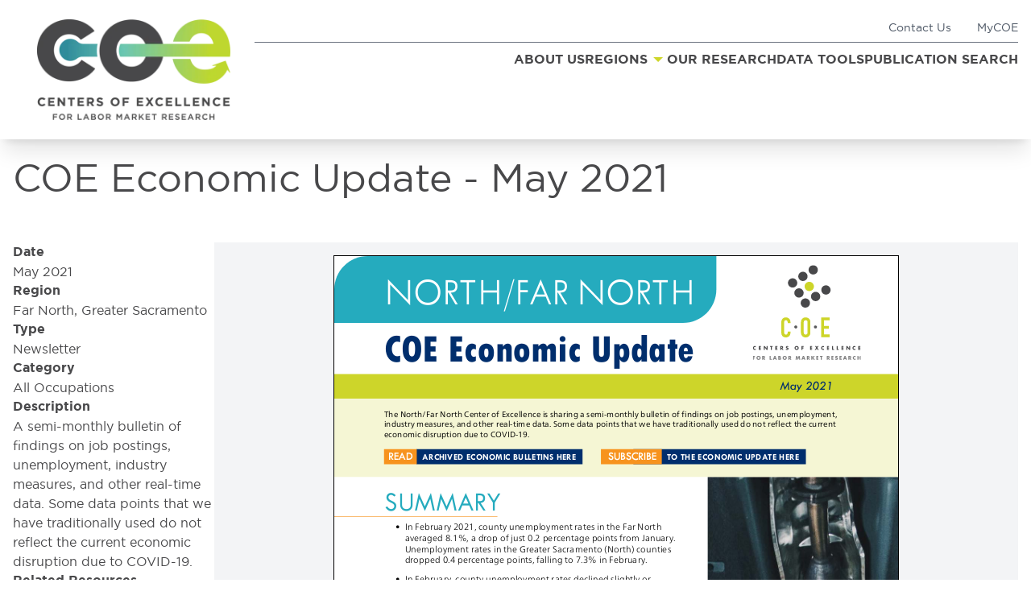

--- FILE ---
content_type: text/html; charset=UTF-8
request_url: https://coeccc.net/far-north/2022/08/coe-economic-update-may-2021/
body_size: 29783
content:

<!DOCTYPE html>
<html lang="en-US">

<head>
    <meta charset="UTF-8">
<script type="text/javascript">
/* <![CDATA[ */
var gform;gform||(document.addEventListener("gform_main_scripts_loaded",function(){gform.scriptsLoaded=!0}),document.addEventListener("gform/theme/scripts_loaded",function(){gform.themeScriptsLoaded=!0}),window.addEventListener("DOMContentLoaded",function(){gform.domLoaded=!0}),gform={domLoaded:!1,scriptsLoaded:!1,themeScriptsLoaded:!1,isFormEditor:()=>"function"==typeof InitializeEditor,callIfLoaded:function(o){return!(!gform.domLoaded||!gform.scriptsLoaded||!gform.themeScriptsLoaded&&!gform.isFormEditor()||(gform.isFormEditor()&&console.warn("The use of gform.initializeOnLoaded() is deprecated in the form editor context and will be removed in Gravity Forms 3.1."),o(),0))},initializeOnLoaded:function(o){gform.callIfLoaded(o)||(document.addEventListener("gform_main_scripts_loaded",()=>{gform.scriptsLoaded=!0,gform.callIfLoaded(o)}),document.addEventListener("gform/theme/scripts_loaded",()=>{gform.themeScriptsLoaded=!0,gform.callIfLoaded(o)}),window.addEventListener("DOMContentLoaded",()=>{gform.domLoaded=!0,gform.callIfLoaded(o)}))},hooks:{action:{},filter:{}},addAction:function(o,r,e,t){gform.addHook("action",o,r,e,t)},addFilter:function(o,r,e,t){gform.addHook("filter",o,r,e,t)},doAction:function(o){gform.doHook("action",o,arguments)},applyFilters:function(o){return gform.doHook("filter",o,arguments)},removeAction:function(o,r){gform.removeHook("action",o,r)},removeFilter:function(o,r,e){gform.removeHook("filter",o,r,e)},addHook:function(o,r,e,t,n){null==gform.hooks[o][r]&&(gform.hooks[o][r]=[]);var d=gform.hooks[o][r];null==n&&(n=r+"_"+d.length),gform.hooks[o][r].push({tag:n,callable:e,priority:t=null==t?10:t})},doHook:function(r,o,e){var t;if(e=Array.prototype.slice.call(e,1),null!=gform.hooks[r][o]&&((o=gform.hooks[r][o]).sort(function(o,r){return o.priority-r.priority}),o.forEach(function(o){"function"!=typeof(t=o.callable)&&(t=window[t]),"action"==r?t.apply(null,e):e[0]=t.apply(null,e)})),"filter"==r)return e[0]},removeHook:function(o,r,t,n){var e;null!=gform.hooks[o][r]&&(e=(e=gform.hooks[o][r]).filter(function(o,r,e){return!!(null!=n&&n!=o.tag||null!=t&&t!=o.priority)}),gform.hooks[o][r]=e)}});
/* ]]> */
</script>

    <meta name="viewport" content="width=device-width">
    <link rel="profile" href="http://gmpg.org/xfn/11">
    <link rel="pingback" href="https://coeccc.net/xmlrpc.php">
    <title>COE Economic Update - May 2021 - Centers of Excellence for Labor Market Research</title>
    <meta name='robots' content='index, follow, max-image-preview:large, max-snippet:-1, max-video-preview:-1' />
	<style>img:is([sizes="auto" i], [sizes^="auto," i]) { contain-intrinsic-size: 3000px 1500px }</style>
	
	<!-- This site is optimized with the Yoast SEO plugin v26.7 - https://yoast.com/wordpress/plugins/seo/ -->
	<title>COE Economic Update - May 2021 - Centers of Excellence for Labor Market Research</title>
	<meta name="description" content="A semi-monthly bulletin of findings on job postings, unemployment, industry measures, and other real-time data. Some data points that we have traditionally used do not reflect the current economic disruption due to COVID-19." />
	<link rel="canonical" href="https://coeccc.net/far-north/2022/08/coe-economic-update-may-2021/" />
	<meta property="og:locale" content="en_US" />
	<meta property="og:type" content="article" />
	<meta property="og:title" content="COE Economic Update - May 2021 - Centers of Excellence for Labor Market Research" />
	<meta property="og:description" content="A semi-monthly bulletin of findings on job postings, unemployment, industry measures, and other real-time data. Some data points that we have traditionally used do not reflect the current economic disruption due to COVID-19." />
	<meta property="og:url" content="https://coeccc.net/far-north/2022/08/coe-economic-update-may-2021/" />
	<meta property="og:site_name" content="Centers of Excellence for Labor Market Research" />
	<meta property="article:modified_time" content="2023-09-11T22:45:49+00:00" />
	<meta name="twitter:card" content="summary_large_image" />
	<script type="application/ld+json" class="yoast-schema-graph">{"@context":"https://schema.org","@graph":[{"@type":["WebPage","ItemPage"],"@id":"https://coeccc.net/far-north/2022/08/coe-economic-update-may-2021/","url":"https://coeccc.net/far-north/2022/08/coe-economic-update-may-2021/","name":"COE Economic Update - May 2021 - Centers of Excellence for Labor Market Research","isPartOf":{"@id":"https://coeccc.net/#website"},"datePublished":"2022-08-12T20:39:28+00:00","dateModified":"2023-09-11T22:45:49+00:00","description":"A semi-monthly bulletin of findings on job postings, unemployment, industry measures, and other real-time data. Some data points that we have traditionally used do not reflect the current economic disruption due to COVID-19.","breadcrumb":{"@id":"https://coeccc.net/far-north/2022/08/coe-economic-update-may-2021/#breadcrumb"},"inLanguage":"en-US","potentialAction":[{"@type":"ReadAction","target":["https://coeccc.net/far-north/2022/08/coe-economic-update-may-2021/"]}]},{"@type":"BreadcrumbList","@id":"https://coeccc.net/far-north/2022/08/coe-economic-update-may-2021/#breadcrumb","itemListElement":[{"@type":"ListItem","position":1,"name":"Home","item":"https://coeccc.net/"},{"@type":"ListItem","position":2,"name":"COE Economic Update &#8211; May 2021"}]},{"@type":"WebSite","@id":"https://coeccc.net/#website","url":"https://coeccc.net/","name":"Centers of Excellence for Labor Market Research","description":"Centers of Excellence for Labor Market Research","publisher":{"@id":"https://coeccc.net/#organization"},"potentialAction":[{"@type":"SearchAction","target":{"@type":"EntryPoint","urlTemplate":"https://coeccc.net/?s={search_term_string}"},"query-input":{"@type":"PropertyValueSpecification","valueRequired":true,"valueName":"search_term_string"}}],"inLanguage":"en-US"},{"@type":"Organization","@id":"https://coeccc.net/#organization","name":"COE Centers of Excellence for Labor Market Research","url":"https://coeccc.net/","logo":{"@type":"ImageObject","inLanguage":"en-US","@id":"https://coeccc.net/#/schema/logo/image/","url":"https://coeccc.net/wp-content/uploads/2021/11/headerLogo.png","contentUrl":"https://coeccc.net/wp-content/uploads/2021/11/headerLogo.png","width":414,"height":111,"caption":"COE Centers of Excellence for Labor Market Research"},"image":{"@id":"https://coeccc.net/#/schema/logo/image/"}}]}</script>
	<!-- / Yoast SEO plugin. -->


<link rel='dns-prefetch' href='//static.addtoany.com' />
<link rel='dns-prefetch' href='//cdnjs.cloudflare.com' />
<link rel='dns-prefetch' href='//unpkg.com' />
<link rel='dns-prefetch' href='//www.googletagmanager.com' />
<script type="text/javascript">
/* <![CDATA[ */
window._wpemojiSettings = {"baseUrl":"https:\/\/s.w.org\/images\/core\/emoji\/16.0.1\/72x72\/","ext":".png","svgUrl":"https:\/\/s.w.org\/images\/core\/emoji\/16.0.1\/svg\/","svgExt":".svg","source":{"concatemoji":"https:\/\/coeccc.net\/wp-includes\/js\/wp-emoji-release.min.js"}};
/*! This file is auto-generated */
!function(s,n){var o,i,e;function c(e){try{var t={supportTests:e,timestamp:(new Date).valueOf()};sessionStorage.setItem(o,JSON.stringify(t))}catch(e){}}function p(e,t,n){e.clearRect(0,0,e.canvas.width,e.canvas.height),e.fillText(t,0,0);var t=new Uint32Array(e.getImageData(0,0,e.canvas.width,e.canvas.height).data),a=(e.clearRect(0,0,e.canvas.width,e.canvas.height),e.fillText(n,0,0),new Uint32Array(e.getImageData(0,0,e.canvas.width,e.canvas.height).data));return t.every(function(e,t){return e===a[t]})}function u(e,t){e.clearRect(0,0,e.canvas.width,e.canvas.height),e.fillText(t,0,0);for(var n=e.getImageData(16,16,1,1),a=0;a<n.data.length;a++)if(0!==n.data[a])return!1;return!0}function f(e,t,n,a){switch(t){case"flag":return n(e,"\ud83c\udff3\ufe0f\u200d\u26a7\ufe0f","\ud83c\udff3\ufe0f\u200b\u26a7\ufe0f")?!1:!n(e,"\ud83c\udde8\ud83c\uddf6","\ud83c\udde8\u200b\ud83c\uddf6")&&!n(e,"\ud83c\udff4\udb40\udc67\udb40\udc62\udb40\udc65\udb40\udc6e\udb40\udc67\udb40\udc7f","\ud83c\udff4\u200b\udb40\udc67\u200b\udb40\udc62\u200b\udb40\udc65\u200b\udb40\udc6e\u200b\udb40\udc67\u200b\udb40\udc7f");case"emoji":return!a(e,"\ud83e\udedf")}return!1}function g(e,t,n,a){var r="undefined"!=typeof WorkerGlobalScope&&self instanceof WorkerGlobalScope?new OffscreenCanvas(300,150):s.createElement("canvas"),o=r.getContext("2d",{willReadFrequently:!0}),i=(o.textBaseline="top",o.font="600 32px Arial",{});return e.forEach(function(e){i[e]=t(o,e,n,a)}),i}function t(e){var t=s.createElement("script");t.src=e,t.defer=!0,s.head.appendChild(t)}"undefined"!=typeof Promise&&(o="wpEmojiSettingsSupports",i=["flag","emoji"],n.supports={everything:!0,everythingExceptFlag:!0},e=new Promise(function(e){s.addEventListener("DOMContentLoaded",e,{once:!0})}),new Promise(function(t){var n=function(){try{var e=JSON.parse(sessionStorage.getItem(o));if("object"==typeof e&&"number"==typeof e.timestamp&&(new Date).valueOf()<e.timestamp+604800&&"object"==typeof e.supportTests)return e.supportTests}catch(e){}return null}();if(!n){if("undefined"!=typeof Worker&&"undefined"!=typeof OffscreenCanvas&&"undefined"!=typeof URL&&URL.createObjectURL&&"undefined"!=typeof Blob)try{var e="postMessage("+g.toString()+"("+[JSON.stringify(i),f.toString(),p.toString(),u.toString()].join(",")+"));",a=new Blob([e],{type:"text/javascript"}),r=new Worker(URL.createObjectURL(a),{name:"wpTestEmojiSupports"});return void(r.onmessage=function(e){c(n=e.data),r.terminate(),t(n)})}catch(e){}c(n=g(i,f,p,u))}t(n)}).then(function(e){for(var t in e)n.supports[t]=e[t],n.supports.everything=n.supports.everything&&n.supports[t],"flag"!==t&&(n.supports.everythingExceptFlag=n.supports.everythingExceptFlag&&n.supports[t]);n.supports.everythingExceptFlag=n.supports.everythingExceptFlag&&!n.supports.flag,n.DOMReady=!1,n.readyCallback=function(){n.DOMReady=!0}}).then(function(){return e}).then(function(){var e;n.supports.everything||(n.readyCallback(),(e=n.source||{}).concatemoji?t(e.concatemoji):e.wpemoji&&e.twemoji&&(t(e.twemoji),t(e.wpemoji)))}))}((window,document),window._wpemojiSettings);
/* ]]> */
</script>
<style id='wp-emoji-styles-inline-css' type='text/css'>

	img.wp-smiley, img.emoji {
		display: inline !important;
		border: none !important;
		box-shadow: none !important;
		height: 1em !important;
		width: 1em !important;
		margin: 0 0.07em !important;
		vertical-align: -0.1em !important;
		background: none !important;
		padding: 0 !important;
	}
</style>
<link rel='stylesheet' id='wp-block-library-css' href='https://coeccc.net/wp-includes/css/dist/block-library/style.min.css' type='text/css' media='all' />
<style id='wp-block-library-theme-inline-css' type='text/css'>
.wp-block-audio :where(figcaption){color:#555;font-size:13px;text-align:center}.is-dark-theme .wp-block-audio :where(figcaption){color:#ffffffa6}.wp-block-audio{margin:0 0 1em}.wp-block-code{border:1px solid #ccc;border-radius:4px;font-family:Menlo,Consolas,monaco,monospace;padding:.8em 1em}.wp-block-embed :where(figcaption){color:#555;font-size:13px;text-align:center}.is-dark-theme .wp-block-embed :where(figcaption){color:#ffffffa6}.wp-block-embed{margin:0 0 1em}.blocks-gallery-caption{color:#555;font-size:13px;text-align:center}.is-dark-theme .blocks-gallery-caption{color:#ffffffa6}:root :where(.wp-block-image figcaption){color:#555;font-size:13px;text-align:center}.is-dark-theme :root :where(.wp-block-image figcaption){color:#ffffffa6}.wp-block-image{margin:0 0 1em}.wp-block-pullquote{border-bottom:4px solid;border-top:4px solid;color:currentColor;margin-bottom:1.75em}.wp-block-pullquote cite,.wp-block-pullquote footer,.wp-block-pullquote__citation{color:currentColor;font-size:.8125em;font-style:normal;text-transform:uppercase}.wp-block-quote{border-left:.25em solid;margin:0 0 1.75em;padding-left:1em}.wp-block-quote cite,.wp-block-quote footer{color:currentColor;font-size:.8125em;font-style:normal;position:relative}.wp-block-quote:where(.has-text-align-right){border-left:none;border-right:.25em solid;padding-left:0;padding-right:1em}.wp-block-quote:where(.has-text-align-center){border:none;padding-left:0}.wp-block-quote.is-large,.wp-block-quote.is-style-large,.wp-block-quote:where(.is-style-plain){border:none}.wp-block-search .wp-block-search__label{font-weight:700}.wp-block-search__button{border:1px solid #ccc;padding:.375em .625em}:where(.wp-block-group.has-background){padding:1.25em 2.375em}.wp-block-separator.has-css-opacity{opacity:.4}.wp-block-separator{border:none;border-bottom:2px solid;margin-left:auto;margin-right:auto}.wp-block-separator.has-alpha-channel-opacity{opacity:1}.wp-block-separator:not(.is-style-wide):not(.is-style-dots){width:100px}.wp-block-separator.has-background:not(.is-style-dots){border-bottom:none;height:1px}.wp-block-separator.has-background:not(.is-style-wide):not(.is-style-dots){height:2px}.wp-block-table{margin:0 0 1em}.wp-block-table td,.wp-block-table th{word-break:normal}.wp-block-table :where(figcaption){color:#555;font-size:13px;text-align:center}.is-dark-theme .wp-block-table :where(figcaption){color:#ffffffa6}.wp-block-video :where(figcaption){color:#555;font-size:13px;text-align:center}.is-dark-theme .wp-block-video :where(figcaption){color:#ffffffa6}.wp-block-video{margin:0 0 1em}:root :where(.wp-block-template-part.has-background){margin-bottom:0;margin-top:0;padding:1.25em 2.375em}
</style>
<style id='filebird-block-filebird-gallery-style-inline-css' type='text/css'>
ul.filebird-block-filebird-gallery{margin:auto!important;padding:0!important;width:100%}ul.filebird-block-filebird-gallery.layout-grid{display:grid;grid-gap:20px;align-items:stretch;grid-template-columns:repeat(var(--columns),1fr);justify-items:stretch}ul.filebird-block-filebird-gallery.layout-grid li img{border:1px solid #ccc;box-shadow:2px 2px 6px 0 rgba(0,0,0,.3);height:100%;max-width:100%;-o-object-fit:cover;object-fit:cover;width:100%}ul.filebird-block-filebird-gallery.layout-masonry{-moz-column-count:var(--columns);-moz-column-gap:var(--space);column-gap:var(--space);-moz-column-width:var(--min-width);columns:var(--min-width) var(--columns);display:block;overflow:auto}ul.filebird-block-filebird-gallery.layout-masonry li{margin-bottom:var(--space)}ul.filebird-block-filebird-gallery li{list-style:none}ul.filebird-block-filebird-gallery li figure{height:100%;margin:0;padding:0;position:relative;width:100%}ul.filebird-block-filebird-gallery li figure figcaption{background:linear-gradient(0deg,rgba(0,0,0,.7),rgba(0,0,0,.3) 70%,transparent);bottom:0;box-sizing:border-box;color:#fff;font-size:.8em;margin:0;max-height:100%;overflow:auto;padding:3em .77em .7em;position:absolute;text-align:center;width:100%;z-index:2}ul.filebird-block-filebird-gallery li figure figcaption a{color:inherit}

</style>
<style id='global-styles-inline-css' type='text/css'>
:root{--wp--preset--aspect-ratio--square: 1;--wp--preset--aspect-ratio--4-3: 4/3;--wp--preset--aspect-ratio--3-4: 3/4;--wp--preset--aspect-ratio--3-2: 3/2;--wp--preset--aspect-ratio--2-3: 2/3;--wp--preset--aspect-ratio--16-9: 16/9;--wp--preset--aspect-ratio--9-16: 9/16;--wp--preset--color--black: #000000;--wp--preset--color--cyan-bluish-gray: #abb8c3;--wp--preset--color--white: #ffffff;--wp--preset--color--pale-pink: #f78da7;--wp--preset--color--vivid-red: #cf2e2e;--wp--preset--color--luminous-vivid-orange: #ff6900;--wp--preset--color--luminous-vivid-amber: #fcb900;--wp--preset--color--light-green-cyan: #7bdcb5;--wp--preset--color--vivid-green-cyan: #00d084;--wp--preset--color--pale-cyan-blue: #8ed1fc;--wp--preset--color--vivid-cyan-blue: #0693e3;--wp--preset--color--vivid-purple: #9b51e0;--wp--preset--color--primary: #0EA5E9;--wp--preset--color--secondary: #14B8A6;--wp--preset--color--dark: #1F2937;--wp--preset--color--light: #F9FAFB;--wp--preset--gradient--vivid-cyan-blue-to-vivid-purple: linear-gradient(135deg,rgba(6,147,227,1) 0%,rgb(155,81,224) 100%);--wp--preset--gradient--light-green-cyan-to-vivid-green-cyan: linear-gradient(135deg,rgb(122,220,180) 0%,rgb(0,208,130) 100%);--wp--preset--gradient--luminous-vivid-amber-to-luminous-vivid-orange: linear-gradient(135deg,rgba(252,185,0,1) 0%,rgba(255,105,0,1) 100%);--wp--preset--gradient--luminous-vivid-orange-to-vivid-red: linear-gradient(135deg,rgba(255,105,0,1) 0%,rgb(207,46,46) 100%);--wp--preset--gradient--very-light-gray-to-cyan-bluish-gray: linear-gradient(135deg,rgb(238,238,238) 0%,rgb(169,184,195) 100%);--wp--preset--gradient--cool-to-warm-spectrum: linear-gradient(135deg,rgb(74,234,220) 0%,rgb(151,120,209) 20%,rgb(207,42,186) 40%,rgb(238,44,130) 60%,rgb(251,105,98) 80%,rgb(254,248,76) 100%);--wp--preset--gradient--blush-light-purple: linear-gradient(135deg,rgb(255,206,236) 0%,rgb(152,150,240) 100%);--wp--preset--gradient--blush-bordeaux: linear-gradient(135deg,rgb(254,205,165) 0%,rgb(254,45,45) 50%,rgb(107,0,62) 100%);--wp--preset--gradient--luminous-dusk: linear-gradient(135deg,rgb(255,203,112) 0%,rgb(199,81,192) 50%,rgb(65,88,208) 100%);--wp--preset--gradient--pale-ocean: linear-gradient(135deg,rgb(255,245,203) 0%,rgb(182,227,212) 50%,rgb(51,167,181) 100%);--wp--preset--gradient--electric-grass: linear-gradient(135deg,rgb(202,248,128) 0%,rgb(113,206,126) 100%);--wp--preset--gradient--midnight: linear-gradient(135deg,rgb(2,3,129) 0%,rgb(40,116,252) 100%);--wp--preset--font-size--small: 0.875rem;--wp--preset--font-size--medium: 20px;--wp--preset--font-size--large: 1.125rem;--wp--preset--font-size--x-large: 42px;--wp--preset--font-size--regular: 1.5rem;--wp--preset--font-size--xl: 1.25rem;--wp--preset--font-size--xxl: 1.5rem;--wp--preset--font-size--xxxl: 1.875rem;--wp--preset--spacing--20: 0.44rem;--wp--preset--spacing--30: 0.67rem;--wp--preset--spacing--40: 1rem;--wp--preset--spacing--50: 1.5rem;--wp--preset--spacing--60: 2.25rem;--wp--preset--spacing--70: 3.38rem;--wp--preset--spacing--80: 5.06rem;--wp--preset--shadow--natural: 6px 6px 9px rgba(0, 0, 0, 0.2);--wp--preset--shadow--deep: 12px 12px 50px rgba(0, 0, 0, 0.4);--wp--preset--shadow--sharp: 6px 6px 0px rgba(0, 0, 0, 0.2);--wp--preset--shadow--outlined: 6px 6px 0px -3px rgba(255, 255, 255, 1), 6px 6px rgba(0, 0, 0, 1);--wp--preset--shadow--crisp: 6px 6px 0px rgba(0, 0, 0, 1);}:root { --wp--style--global--content-size: 1280px;--wp--style--global--wide-size: 1280px; }:where(body) { margin: 0; }.wp-site-blocks > .alignleft { float: left; margin-right: 2em; }.wp-site-blocks > .alignright { float: right; margin-left: 2em; }.wp-site-blocks > .aligncenter { justify-content: center; margin-left: auto; margin-right: auto; }:where(.is-layout-flex){gap: 0.5em;}:where(.is-layout-grid){gap: 0.5em;}.is-layout-flow > .alignleft{float: left;margin-inline-start: 0;margin-inline-end: 2em;}.is-layout-flow > .alignright{float: right;margin-inline-start: 2em;margin-inline-end: 0;}.is-layout-flow > .aligncenter{margin-left: auto !important;margin-right: auto !important;}.is-layout-constrained > .alignleft{float: left;margin-inline-start: 0;margin-inline-end: 2em;}.is-layout-constrained > .alignright{float: right;margin-inline-start: 2em;margin-inline-end: 0;}.is-layout-constrained > .aligncenter{margin-left: auto !important;margin-right: auto !important;}.is-layout-constrained > :where(:not(.alignleft):not(.alignright):not(.alignfull)){max-width: var(--wp--style--global--content-size);margin-left: auto !important;margin-right: auto !important;}.is-layout-constrained > .alignwide{max-width: var(--wp--style--global--wide-size);}body .is-layout-flex{display: flex;}.is-layout-flex{flex-wrap: wrap;align-items: center;}.is-layout-flex > :is(*, div){margin: 0;}body .is-layout-grid{display: grid;}.is-layout-grid > :is(*, div){margin: 0;}body{padding-top: 0px;padding-right: 0px;padding-bottom: 0px;padding-left: 0px;}a:where(:not(.wp-element-button)){text-decoration: underline;}:root :where(.wp-element-button, .wp-block-button__link){background-color: #32373c;border-width: 0;color: #fff;font-family: inherit;font-size: inherit;line-height: inherit;padding: calc(0.667em + 2px) calc(1.333em + 2px);text-decoration: none;}.has-black-color{color: var(--wp--preset--color--black) !important;}.has-cyan-bluish-gray-color{color: var(--wp--preset--color--cyan-bluish-gray) !important;}.has-white-color{color: var(--wp--preset--color--white) !important;}.has-pale-pink-color{color: var(--wp--preset--color--pale-pink) !important;}.has-vivid-red-color{color: var(--wp--preset--color--vivid-red) !important;}.has-luminous-vivid-orange-color{color: var(--wp--preset--color--luminous-vivid-orange) !important;}.has-luminous-vivid-amber-color{color: var(--wp--preset--color--luminous-vivid-amber) !important;}.has-light-green-cyan-color{color: var(--wp--preset--color--light-green-cyan) !important;}.has-vivid-green-cyan-color{color: var(--wp--preset--color--vivid-green-cyan) !important;}.has-pale-cyan-blue-color{color: var(--wp--preset--color--pale-cyan-blue) !important;}.has-vivid-cyan-blue-color{color: var(--wp--preset--color--vivid-cyan-blue) !important;}.has-vivid-purple-color{color: var(--wp--preset--color--vivid-purple) !important;}.has-primary-color{color: var(--wp--preset--color--primary) !important;}.has-secondary-color{color: var(--wp--preset--color--secondary) !important;}.has-dark-color{color: var(--wp--preset--color--dark) !important;}.has-light-color{color: var(--wp--preset--color--light) !important;}.has-black-background-color{background-color: var(--wp--preset--color--black) !important;}.has-cyan-bluish-gray-background-color{background-color: var(--wp--preset--color--cyan-bluish-gray) !important;}.has-white-background-color{background-color: var(--wp--preset--color--white) !important;}.has-pale-pink-background-color{background-color: var(--wp--preset--color--pale-pink) !important;}.has-vivid-red-background-color{background-color: var(--wp--preset--color--vivid-red) !important;}.has-luminous-vivid-orange-background-color{background-color: var(--wp--preset--color--luminous-vivid-orange) !important;}.has-luminous-vivid-amber-background-color{background-color: var(--wp--preset--color--luminous-vivid-amber) !important;}.has-light-green-cyan-background-color{background-color: var(--wp--preset--color--light-green-cyan) !important;}.has-vivid-green-cyan-background-color{background-color: var(--wp--preset--color--vivid-green-cyan) !important;}.has-pale-cyan-blue-background-color{background-color: var(--wp--preset--color--pale-cyan-blue) !important;}.has-vivid-cyan-blue-background-color{background-color: var(--wp--preset--color--vivid-cyan-blue) !important;}.has-vivid-purple-background-color{background-color: var(--wp--preset--color--vivid-purple) !important;}.has-primary-background-color{background-color: var(--wp--preset--color--primary) !important;}.has-secondary-background-color{background-color: var(--wp--preset--color--secondary) !important;}.has-dark-background-color{background-color: var(--wp--preset--color--dark) !important;}.has-light-background-color{background-color: var(--wp--preset--color--light) !important;}.has-black-border-color{border-color: var(--wp--preset--color--black) !important;}.has-cyan-bluish-gray-border-color{border-color: var(--wp--preset--color--cyan-bluish-gray) !important;}.has-white-border-color{border-color: var(--wp--preset--color--white) !important;}.has-pale-pink-border-color{border-color: var(--wp--preset--color--pale-pink) !important;}.has-vivid-red-border-color{border-color: var(--wp--preset--color--vivid-red) !important;}.has-luminous-vivid-orange-border-color{border-color: var(--wp--preset--color--luminous-vivid-orange) !important;}.has-luminous-vivid-amber-border-color{border-color: var(--wp--preset--color--luminous-vivid-amber) !important;}.has-light-green-cyan-border-color{border-color: var(--wp--preset--color--light-green-cyan) !important;}.has-vivid-green-cyan-border-color{border-color: var(--wp--preset--color--vivid-green-cyan) !important;}.has-pale-cyan-blue-border-color{border-color: var(--wp--preset--color--pale-cyan-blue) !important;}.has-vivid-cyan-blue-border-color{border-color: var(--wp--preset--color--vivid-cyan-blue) !important;}.has-vivid-purple-border-color{border-color: var(--wp--preset--color--vivid-purple) !important;}.has-primary-border-color{border-color: var(--wp--preset--color--primary) !important;}.has-secondary-border-color{border-color: var(--wp--preset--color--secondary) !important;}.has-dark-border-color{border-color: var(--wp--preset--color--dark) !important;}.has-light-border-color{border-color: var(--wp--preset--color--light) !important;}.has-vivid-cyan-blue-to-vivid-purple-gradient-background{background: var(--wp--preset--gradient--vivid-cyan-blue-to-vivid-purple) !important;}.has-light-green-cyan-to-vivid-green-cyan-gradient-background{background: var(--wp--preset--gradient--light-green-cyan-to-vivid-green-cyan) !important;}.has-luminous-vivid-amber-to-luminous-vivid-orange-gradient-background{background: var(--wp--preset--gradient--luminous-vivid-amber-to-luminous-vivid-orange) !important;}.has-luminous-vivid-orange-to-vivid-red-gradient-background{background: var(--wp--preset--gradient--luminous-vivid-orange-to-vivid-red) !important;}.has-very-light-gray-to-cyan-bluish-gray-gradient-background{background: var(--wp--preset--gradient--very-light-gray-to-cyan-bluish-gray) !important;}.has-cool-to-warm-spectrum-gradient-background{background: var(--wp--preset--gradient--cool-to-warm-spectrum) !important;}.has-blush-light-purple-gradient-background{background: var(--wp--preset--gradient--blush-light-purple) !important;}.has-blush-bordeaux-gradient-background{background: var(--wp--preset--gradient--blush-bordeaux) !important;}.has-luminous-dusk-gradient-background{background: var(--wp--preset--gradient--luminous-dusk) !important;}.has-pale-ocean-gradient-background{background: var(--wp--preset--gradient--pale-ocean) !important;}.has-electric-grass-gradient-background{background: var(--wp--preset--gradient--electric-grass) !important;}.has-midnight-gradient-background{background: var(--wp--preset--gradient--midnight) !important;}.has-small-font-size{font-size: var(--wp--preset--font-size--small) !important;}.has-medium-font-size{font-size: var(--wp--preset--font-size--medium) !important;}.has-large-font-size{font-size: var(--wp--preset--font-size--large) !important;}.has-x-large-font-size{font-size: var(--wp--preset--font-size--x-large) !important;}.has-regular-font-size{font-size: var(--wp--preset--font-size--regular) !important;}.has-xl-font-size{font-size: var(--wp--preset--font-size--xl) !important;}.has-xxl-font-size{font-size: var(--wp--preset--font-size--xxl) !important;}.has-xxxl-font-size{font-size: var(--wp--preset--font-size--xxxl) !important;}
:where(.wp-block-post-template.is-layout-flex){gap: 1.25em;}:where(.wp-block-post-template.is-layout-grid){gap: 1.25em;}
:where(.wp-block-columns.is-layout-flex){gap: 2em;}:where(.wp-block-columns.is-layout-grid){gap: 2em;}
:root :where(.wp-block-pullquote){font-size: 1.5em;line-height: 1.6;}
</style>
<link rel='stylesheet' id='foundation-css' href='https://coeccc.net/wp-content/themes/coe/css/foundation.css' type='text/css' media='all' />
<link rel='stylesheet' id='jq_chosen-css' href='https://cdnjs.cloudflare.com/ajax/libs/chosen/1.8.7/chosen.min.css' type='text/css' media='all' />
<link rel='stylesheet' id='tailpress-css' href='https://coeccc.net/wp-content/themes/coe/css/app.css' type='text/css' media='all' />
<link rel='stylesheet' id='addtoany-css' href='https://coeccc.net/wp-content/plugins/add-to-any/addtoany.min.css' type='text/css' media='all' />
<link rel='stylesheet' id='dashicons-css' href='https://coeccc.net/wp-includes/css/dashicons.min.css' type='text/css' media='all' />
<link rel='stylesheet' id='acf-global-css' href='https://coeccc.net/wp-content/plugins/advanced-custom-fields-pro/assets/build/css/acf-global.min.css' type='text/css' media='all' />
<link rel='stylesheet' id='acf-input-css' href='https://coeccc.net/wp-content/plugins/advanced-custom-fields-pro/assets/build/css/acf-input.min.css' type='text/css' media='all' />
<link rel='stylesheet' id='acf-pro-input-css' href='https://coeccc.net/wp-content/plugins/advanced-custom-fields-pro/assets/build/css/pro/acf-pro-input.min.css' type='text/css' media='all' />
<link rel='stylesheet' id='select2-css' href='https://coeccc.net/wp-content/plugins/advanced-custom-fields-pro/assets/inc/select2/4/select2.min.css' type='text/css' media='all' />
<link rel='stylesheet' id='acf-datepicker-css' href='https://coeccc.net/wp-content/plugins/advanced-custom-fields-pro/assets/inc/datepicker/jquery-ui.min.css' type='text/css' media='all' />
<link rel='stylesheet' id='acf-timepicker-css' href='https://coeccc.net/wp-content/plugins/advanced-custom-fields-pro/assets/inc/timepicker/jquery-ui-timepicker-addon.min.css' type='text/css' media='all' />
<link rel='stylesheet' id='wp-color-picker-css' href='https://coeccc.net/wp-admin/css/color-picker.min.css' type='text/css' media='all' />
<style id='kadence-blocks-global-variables-inline-css' type='text/css'>
:root {--global-kb-font-size-sm:clamp(0.8rem, 0.73rem + 0.217vw, 0.9rem);--global-kb-font-size-md:clamp(1.1rem, 0.995rem + 0.326vw, 1.25rem);--global-kb-font-size-lg:clamp(1.75rem, 1.576rem + 0.543vw, 2rem);--global-kb-font-size-xl:clamp(2.25rem, 1.728rem + 1.63vw, 3rem);--global-kb-font-size-xxl:clamp(2.5rem, 1.456rem + 3.26vw, 4rem);--global-kb-font-size-xxxl:clamp(2.75rem, 0.489rem + 7.065vw, 6rem);}:root {--global-palette1: #3182CE;--global-palette2: #2B6CB0;--global-palette3: #1A202C;--global-palette4: #2D3748;--global-palette5: #4A5568;--global-palette6: #718096;--global-palette7: #EDF2F7;--global-palette8: #F7FAFC;--global-palette9: #ffffff;}
</style>
<script type="text/javascript" id="addtoany-core-js-before">
/* <![CDATA[ */
window.a2a_config=window.a2a_config||{};a2a_config.callbacks=[];a2a_config.overlays=[];a2a_config.templates={};
/* ]]> */
</script>
<script type="text/javascript" defer src="https://static.addtoany.com/menu/page.js" id="addtoany-core-js"></script>
<script type="text/javascript" src="https://coeccc.net/wp-includes/js/jquery/jquery.min.js" id="jquery-core-js"></script>
<script type="text/javascript" defer src="https://coeccc.net/wp-content/plugins/add-to-any/addtoany.min.js" id="addtoany-jquery-js"></script>
<script type="text/javascript" src="https://cdnjs.cloudflare.com/ajax/libs/jquery/3.6.0/jquery.min.js" id="jquery3-js"></script>
<script type="text/javascript" src="https://cdnjs.cloudflare.com/ajax/libs/chosen/1.8.7/chosen.jquery.min.js" id="jq_chosen-js"></script>
<script type="text/javascript" src="https://cdnjs.cloudflare.com/ajax/libs/foundation/6.7.4/js/foundation.min.js" id="foundation-js"></script>
<script type="text/javascript" src="https://unpkg.com/@popperjs/core@2" id="popper-js"></script>
<script type="text/javascript" src="https://unpkg.com/tippy.js@6" id="tippy-js"></script>
<script type="text/javascript" src="https://coeccc.net/wp-content/themes/coe/js/app.js" id="tailpress-js"></script>
<script type="text/javascript" src="https://coeccc.net/wp-content/themes/coe/js/archiveSearch.js" id="archiveSearch-js"></script>
<script type="text/javascript" src="https://coeccc.net/wp-content/themes/coe/js/librarySearch.js" id="librarySearch-js"></script>
<script type="text/javascript" src="https://coeccc.net/wp-content/themes/coe/js/multiselect-dropdown.js" id="multiselect-js"></script>

<!-- Google tag (gtag.js) snippet added by Site Kit -->
<!-- Google Analytics snippet added by Site Kit -->
<script type="text/javascript" src="https://www.googletagmanager.com/gtag/js?id=G-BGD4WS1044" id="google_gtagjs-js" async></script>
<script type="text/javascript" id="google_gtagjs-js-after">
/* <![CDATA[ */
window.dataLayer = window.dataLayer || [];function gtag(){dataLayer.push(arguments);}
gtag("set","linker",{"domains":["coeccc.net"]});
gtag("js", new Date());
gtag("set", "developer_id.dZTNiMT", true);
gtag("config", "G-BGD4WS1044", {"googlesitekit_post_type":"resource"});
/* ]]> */
</script>
<script type="text/javascript" src="https://coeccc.net/wp-includes/js/jquery/ui/core.min.js" id="jquery-ui-core-js"></script>
<script type="text/javascript" src="https://coeccc.net/wp-includes/js/jquery/ui/mouse.min.js" id="jquery-ui-mouse-js"></script>
<script type="text/javascript" src="https://coeccc.net/wp-includes/js/jquery/ui/sortable.min.js" id="jquery-ui-sortable-js"></script>
<script type="text/javascript" src="https://coeccc.net/wp-includes/js/jquery/ui/resizable.min.js" id="jquery-ui-resizable-js"></script>
<script type="text/javascript" src="https://coeccc.net/wp-content/plugins/advanced-custom-fields-pro/assets/build/js/acf.min.js" id="acf-js"></script>
<script type="text/javascript" src="https://coeccc.net/wp-includes/js/dist/dom-ready.min.js" id="wp-dom-ready-js"></script>
<script type="text/javascript" src="https://coeccc.net/wp-includes/js/dist/hooks.min.js" id="wp-hooks-js"></script>
<script type="text/javascript" src="https://coeccc.net/wp-includes/js/dist/i18n.min.js" id="wp-i18n-js"></script>
<script type="text/javascript" id="wp-i18n-js-after">
/* <![CDATA[ */
wp.i18n.setLocaleData( { 'text direction\u0004ltr': [ 'ltr' ] } );
/* ]]> */
</script>
<script type="text/javascript" src="https://coeccc.net/wp-includes/js/dist/a11y.min.js" id="wp-a11y-js"></script>
<script type="text/javascript" src="https://coeccc.net/wp-content/plugins/advanced-custom-fields-pro/assets/build/js/acf-input.min.js" id="acf-input-js"></script>
<script type="text/javascript" src="https://coeccc.net/wp-content/plugins/advanced-custom-fields-pro/assets/build/js/pro/acf-pro-input.min.js" id="acf-pro-input-js"></script>
<script type="text/javascript" src="https://coeccc.net/wp-content/plugins/advanced-custom-fields-pro/assets/build/js/pro/acf-pro-ui-options-page.min.js" id="acf-pro-ui-options-page-js"></script>
<script type="text/javascript" src="https://coeccc.net/wp-content/plugins/advanced-custom-fields-pro/assets/inc/select2/4/select2.full.min.js" id="select2-js"></script>
<script type="text/javascript" src="https://coeccc.net/wp-includes/js/jquery/ui/datepicker.min.js" id="jquery-ui-datepicker-js"></script>
<script type="text/javascript" id="jquery-ui-datepicker-js-after">
/* <![CDATA[ */
jQuery(function(jQuery){jQuery.datepicker.setDefaults({"closeText":"Close","currentText":"Today","monthNames":["January","February","March","April","May","June","July","August","September","October","November","December"],"monthNamesShort":["Jan","Feb","Mar","Apr","May","Jun","Jul","Aug","Sep","Oct","Nov","Dec"],"nextText":"Next","prevText":"Previous","dayNames":["Sunday","Monday","Tuesday","Wednesday","Thursday","Friday","Saturday"],"dayNamesShort":["Sun","Mon","Tue","Wed","Thu","Fri","Sat"],"dayNamesMin":["S","M","T","W","T","F","S"],"dateFormat":"MM d, yy","firstDay":1,"isRTL":false});});
/* ]]> */
</script>
<script type="text/javascript" src="https://coeccc.net/wp-content/plugins/advanced-custom-fields-pro/assets/inc/timepicker/jquery-ui-timepicker-addon.min.js" id="acf-timepicker-js"></script>
<script type="text/javascript" src="https://coeccc.net/wp-includes/js/jquery/ui/draggable.min.js" id="jquery-ui-draggable-js"></script>
<script type="text/javascript" src="https://coeccc.net/wp-includes/js/jquery/ui/slider.min.js" id="jquery-ui-slider-js"></script>
<script type="text/javascript" src="https://coeccc.net/wp-includes/js/jquery/jquery.ui.touch-punch.js" id="jquery-touch-punch-js"></script>
<script type="text/javascript" src="https://coeccc.net/wp-admin/js/iris.min.js" id="iris-js"></script>
<script type="text/javascript" src="https://coeccc.net/wp-admin/js/color-picker.min.js" id="wp-color-picker-js"></script>
<script type="text/javascript" src="https://coeccc.net/wp-content/plugins/advanced-custom-fields-pro/assets/inc/color-picker-alpha/wp-color-picker-alpha.js" id="acf-color-picker-alpha-js"></script>
<link rel="https://api.w.org/" href="https://coeccc.net/wp-json/" /><link rel="alternate" title="JSON" type="application/json" href="https://coeccc.net/wp-json/wp/v2/resource/8823" /><link rel="alternate" title="oEmbed (JSON)" type="application/json+oembed" href="https://coeccc.net/wp-json/oembed/1.0/embed?url=https%3A%2F%2Fcoeccc.net%2Ffar-north%2F2022%2F08%2Fcoe-economic-update-may-2021%2F" />
<link rel="alternate" title="oEmbed (XML)" type="text/xml+oembed" href="https://coeccc.net/wp-json/oembed/1.0/embed?url=https%3A%2F%2Fcoeccc.net%2Ffar-north%2F2022%2F08%2Fcoe-economic-update-may-2021%2F&#038;format=xml" />
<meta name="generator" content="Site Kit by Google 1.170.0" /><!-- Stream WordPress user activity plugin v4.1.1 -->
<link rel="icon" href="https://coeccc.net/wp-content/uploads/2021/11/cropped-headerLogo-32x32.png" sizes="32x32" />
<link rel="icon" href="https://coeccc.net/wp-content/uploads/2021/11/cropped-headerLogo-192x192.png" sizes="192x192" />
<link rel="apple-touch-icon" href="https://coeccc.net/wp-content/uploads/2021/11/cropped-headerLogo-180x180.png" />
<meta name="msapplication-TileImage" content="https://coeccc.net/wp-content/uploads/2021/11/cropped-headerLogo-270x270.png" />
		<style type="text/css" id="wp-custom-css">
			.page-id-17933 {
	.owl-carousel .owl-nav button {
		background: rgba(0, 0, 0, 0.5) !important;align-content
		}
}

img.custom-logo {
	padding: 0 30px;
}		</style>
		</head>

<body class="wp-singular resource-template-default single single-resource postid-8823 wp-custom-logo wp-theme-coe bg-white text-gray-900 antialiased" >

    

        <div class="relative">
        <div class="off-canvas position-right" id="offCanvas" data-off-canvas>
            <!-- Your menu or Off-canvas content goes here -->
            <div class="h-full flex flex-col bg-teal-800">
                <div class="
                header mb-auto flex items-center
                justify-between
            ">
                    <div class="flex-1 text-center">
                    </div>

                    <button class="close-button text-4xl px-2 outline-none" aria-label="Close menu" type="button" data-close>
                        <span aria-hidden="true">&times;</span>
                    </button>
                </div>
                <div class="content my-auto">
                    <div id="offcanvas-menu" class="menu-header-container"><ul id="menu-header" class="vertical menu accordion-menu divide-y divide-white text-white font-bold" data-accordion-menu data-submenu-toggle="true"><li id="menu-item-20" class="menu-item menu-item-type-post_type menu-item-object-page menu-item-20 "><a href="https://coeccc.net/about-us/">About Us</a></li>
<li id="menu-item-24" class="menu-item menu-item-type-post_type menu-item-object-page menu-item-has-children menu-item-24 "><a href="https://coeccc.net/regions/">Regions</a>
<ul class="sub-menu">
	<li id="menu-item-2881" class="menu-item menu-item-type-taxonomy menu-item-object-region menu-item-2881 "><a href="https://coeccc.net/region/bay-area/">Bay Area</a></li>
	<li id="menu-item-2883" class="menu-item menu-item-type-taxonomy menu-item-object-region menu-item-2883 "><a href="https://coeccc.net/region/central-california/">Central California</a></li>
	<li id="menu-item-2884" class="menu-item menu-item-type-taxonomy menu-item-object-region current-resource-ancestor current-menu-parent current-resource-parent menu-item-2884 "><a href="https://coeccc.net/region/far-north/">Far North</a></li>
	<li id="menu-item-2885" class="menu-item menu-item-type-taxonomy menu-item-object-region current-resource-ancestor current-menu-parent current-resource-parent menu-item-2885 "><a href="https://coeccc.net/region/greater-sacramento/">Greater Sacramento</a></li>
	<li id="menu-item-2886" class="menu-item menu-item-type-taxonomy menu-item-object-region menu-item-2886 "><a href="https://coeccc.net/region/inland-empire-desert/">Inland Empire/Desert</a></li>
	<li id="menu-item-2887" class="menu-item menu-item-type-taxonomy menu-item-object-region menu-item-2887 "><a href="https://coeccc.net/region/los-angeles/">Los Angeles</a></li>
	<li id="menu-item-4336" class="menu-item menu-item-type-taxonomy menu-item-object-region menu-item-4336 "><a href="https://coeccc.net/region/orange-county/">Orange County</a></li>
	<li id="menu-item-2888" class="menu-item menu-item-type-taxonomy menu-item-object-region menu-item-2888 "><a href="https://coeccc.net/region/san-diego-imperial/">San Diego/Imperial</a></li>
	<li id="menu-item-2889" class="menu-item menu-item-type-taxonomy menu-item-object-region menu-item-2889 "><a href="https://coeccc.net/region/south-central-coast/">South Central Coast</a></li>
</ul>
</li>
<li id="menu-item-2890" class="menu-item menu-item-type-post_type menu-item-object-page menu-item-2890 "><a href="https://coeccc.net/our-research/">Our Research</a></li>
<li id="menu-item-17958" class="menu-item menu-item-type-post_type menu-item-object-page menu-item-17958 "><a href="https://coeccc.net/data-tools/">Data Tools</a></li>
<li id="menu-item-3011" class="menu-item menu-item-type-post_type menu-item-object-page menu-item-3011 "><a href="https://coeccc.net/publication-search/">Publication Search</a></li>
</ul></div>                    <div class="border-white border-t"></div>
                    <div id="offcanvas-top-menu" class="menu-top-container"><ul id="menu-top" class="vertical menu accordion-menu divide-y divide-white text-white font-bold"><li id="menu-item-27" class="menu-item menu-item-type-post_type menu-item-object-page menu-item-27 lg:mx-4"><a href="https://coeccc.net/contact/">Contact Us</a></li>
<li id="menu-item-12976" class="menu-item menu-item-type-post_type menu-item-object-page menu-item-12976 lg:mx-4"><a href="https://coeccc.net/my-coe-2024/">MyCOE</a></li>
</ul></div>
                </div>
                <div class="footer mt-auto px-3 pb-3">
                    <form
    class="border rounded-xl p-2 flex shadow-none hover:shadow-md transition-all"
        role="search" method="get" class="search-form" action="https://coeccc.net/search-results/">
    <label>
        <span class="screen-reader-text">Search for:</span>
        <input type="search" class="search-field outline-none" placeholder="Search …" value="" name="search">
    </label>
    <button type="submit" class="w-3 text-gray-400">
        <svg aria-hidden="true" focusable="false" data-prefix="fas" data-icon="search" class="svg-inline--fa fa-search fa-w-16" role="img" xmlns="http://www.w3.org/2000/svg" viewBox="0 0 512 512"><path fill="currentColor" d="M505 442.7L405.3 343c-4.5-4.5-10.6-7-17-7H372c27.6-35.3 44-79.7 44-128C416 93.1 322.9 0 208 0S0 93.1 0 208s93.1 208 208 208c48.3 0 92.7-16.4 128-44v16.3c0 6.4 2.5 12.5 7 17l99.7 99.7c9.4 9.4 24.6 9.4 33.9 0l28.3-28.3c9.4-9.4 9.4-24.6.1-34zM208 336c-70.7 0-128-57.2-128-128 0-70.7 57.2-128 128-128 70.7 0 128 57.2 128 128 0 70.7-57.2 128-128 128z"></path></svg>    </button>
</form>

                </div>
            </div>
        </div>
        <div id="page" class="off-canvas-content min-h-screen flex flex-col" data-off-canvas-content>


                        
            <header class="shadow-xl relative z-30 sticky top-0 bg-white">

                <div class="container">
                    <div id="headerContentContainer">
                        <div id="headerContentContainerInner">
                            <div class="w-[150px] md:w-[300px]">
                                                                    <a href="https://coeccc.net/" class="custom-logo-link" rel="home"><img width="500" height="260" src="https://coeccc.net/wp-content/uploads/2025/11/COE-stacked_Gradient.webp" class="custom-logo" alt="Centers of Excellence for Labor Market Research" decoding="async" fetchpriority="high" srcset="https://coeccc.net/wp-content/uploads/2025/11/COE-stacked_Gradient.webp 500w, https://coeccc.net/wp-content/uploads/2025/11/COE-stacked_Gradient-300x156.webp 300w" sizes="(max-width: 500px) 100vw, 500px" /></a>                                                            </div>

                            <div class="lg:hidden">
                                <div class="w-8 text-teal-600" data-toggle="offCanvas">
                                    <div class='coe-icon '><svg aria-hidden="true" focusable="false" data-prefix="fas" data-icon="bars" class="svg-inline--fa fa-bars fa-w-14" role="img" xmlns="http://www.w3.org/2000/svg" viewBox="0 0 448 512"><path fill="currentColor" d="M16 132h416c8.837 0 16-7.163 16-16V76c0-8.837-7.163-16-16-16H16C7.163 60 0 67.163 0 76v40c0 8.837 7.163 16 16 16zm0 160h416c8.837 0 16-7.163 16-16v-40c0-8.837-7.163-16-16-16H16c-8.837 0-16 7.163-16 16v40c0 8.837 7.163 16 16 16zm0 160h416c8.837 0 16-7.163 16-16v-40c0-8.837-7.163-16-16-16H16c-8.837 0-16 7.163-16 16v40c0 8.837 7.163 16 16 16z"></path></svg></div>                                </div>
                            </div>
                        </div>

                        <div id="menuContainer">

                            <div class="border-b border-gray-500 flex gap-6 pb-2 justify-end items-center">

                                <div id="top-menu" class="hidden p-4 lg:mt-0 lg:p-0 lg:bg-transparent lg:block text-sm text-gray-600"><ul id="menu-top-1" class="lg:flex lg:-mx-4"><li class="menu-item menu-item-type-post_type menu-item-object-page menu-item-27 lg:mx-4"><a href="https://coeccc.net/contact/">Contact Us</a></li>
<li class="menu-item menu-item-type-post_type menu-item-object-page menu-item-12976 lg:mx-4"><a href="https://coeccc.net/my-coe-2024/">MyCOE</a></li>
</ul></div>
                            </div>

                            <div class="mt-2">
                                <div id="primary-menu" class="hidden bg-gray-100 p-4 lg:mt-0 lg:p-0 lg:bg-transparent lg:block"><ul id="menu-header-1" class="lg:flex gap-6 dropdown menu justify-end" data-dropdown-menu><li class="menu-item menu-item-type-post_type menu-item-object-page menu-item-20"><a href="https://coeccc.net/about-us/">About Us</a></li>
<li class="menu-item menu-item-type-post_type menu-item-object-page menu-item-has-children menu-item-24"><a href="https://coeccc.net/regions/">Regions</a>
<ul class="menu">
	<li class="menu-item menu-item-type-taxonomy menu-item-object-region menu-item-2881"><a href="https://coeccc.net/region/bay-area/">Bay Area</a></li>
	<li class="menu-item menu-item-type-taxonomy menu-item-object-region menu-item-2883"><a href="https://coeccc.net/region/central-california/">Central California</a></li>
	<li class="menu-item menu-item-type-taxonomy menu-item-object-region current-resource-ancestor current-menu-parent current-resource-parent menu-item-2884"><a href="https://coeccc.net/region/far-north/">Far North</a></li>
	<li class="menu-item menu-item-type-taxonomy menu-item-object-region current-resource-ancestor current-menu-parent current-resource-parent menu-item-2885"><a href="https://coeccc.net/region/greater-sacramento/">Greater Sacramento</a></li>
	<li class="menu-item menu-item-type-taxonomy menu-item-object-region menu-item-2886"><a href="https://coeccc.net/region/inland-empire-desert/">Inland Empire/Desert</a></li>
	<li class="menu-item menu-item-type-taxonomy menu-item-object-region menu-item-2887"><a href="https://coeccc.net/region/los-angeles/">Los Angeles</a></li>
	<li class="menu-item menu-item-type-taxonomy menu-item-object-region menu-item-4336"><a href="https://coeccc.net/region/orange-county/">Orange County</a></li>
	<li class="menu-item menu-item-type-taxonomy menu-item-object-region menu-item-2888"><a href="https://coeccc.net/region/san-diego-imperial/">San Diego/Imperial</a></li>
	<li class="menu-item menu-item-type-taxonomy menu-item-object-region menu-item-2889"><a href="https://coeccc.net/region/south-central-coast/">South Central Coast</a></li>
</ul>
</li>
<li class="menu-item menu-item-type-post_type menu-item-object-page menu-item-2890"><a href="https://coeccc.net/our-research/">Our Research</a></li>
<li class="menu-item menu-item-type-post_type menu-item-object-page menu-item-17958"><a href="https://coeccc.net/data-tools/">Data Tools</a></li>
<li class="menu-item menu-item-type-post_type menu-item-object-page menu-item-3011"><a href="https://coeccc.net/publication-search/">Publication Search</a></li>
</ul></div>                            </div>
                        </div>
                    </div>
                </div>
            </header>

            <div id="content" class="site-content flex-grow flex flex-col">

                
                <main class="flex-1 flex flex-col">

    <div class="flex container pt-6 pb-12">
        <div class="flex-1 flex flex-col md:flex-row gap-6  items-end">
            <h1 class="text-5xl pb-2">
				COE Economic Update - May 2021            </h1>
			        </div>
    </div>


    <div class="flex flex-col w-full">

        <div class="flex flex-col-reverse md:flex-row gap-6 container pb-20">
            <div class="md:w-1/5">
                <div class="flex flex-col gap-6 sticky top-12">
                    <div class="flex justify-center">
						                    </div>
                    <div>
                        <p class="font-bold">
                            Date
                        </p>
                        <p>May 2021 </p>
                    </div>

					                        <div>
                            <p class="font-bold">Region</p>
							<a href='/region/far-north' class='hover:text-green-600 transition-all'>Far North</a>, <a href='/region/greater-sacramento' class='hover:text-green-600 transition-all'>Greater Sacramento</a>                        </div>
					                        <div>
                            <p class="font-bold">Type</p>
							Newsletter                        </div>
					                        <div>
                            <p class="font-bold test">Category</p>
							All Occupations                        </div>
					

					                        <div>
                            <p class="font-bold">
                                Description
                            </p>

							<p>A semi-monthly bulletin of findings on job postings, unemployment, industry measures, and other real-time data. Some data points that we have traditionally used do not reflect the current economic disruption due to COVID-19.</p>
                        </div>
					
					                        <div>
                            <p class="font-bold">Related Resources</p>
                            <ul class="flex flex-col gap-2">
								                                    <li>
                                        <a href="https://coeccc.net/far-north/2023/04/coe-labor-market-update-and-news-april-2023/"
                                           class="hover:text-green-600 transition-all">
											COE Labor Market Update and News: April 2023                                        </a>
                                    </li>
								                                    <li>
                                        <a href="https://coeccc.net/far-north/2023/01/9593/"
                                           class="hover:text-green-600 transition-all">
											COE Labor Market Update and News - December 2022                                        </a>
                                    </li>
								                                    <li>
                                        <a href="https://coeccc.net/far-north/2022/08/coe-economic-update-april-2021/"
                                           class="hover:text-green-600 transition-all">
											COE Economic Update - April 2021                                        </a>
                                    </li>
								                                    <li>
                                        <a href="https://coeccc.net/far-north/2022/08/coe-economic-update-march-2021/"
                                           class="hover:text-green-600 transition-all">
											COE Economic Update - March 2021                                        </a>
                                    </li>
								                                    <li>
                                        <a href="https://coeccc.net/far-north/2022/08/coe-economic-update-march-2022/"
                                           class="hover:text-green-600 transition-all">
											COE Economic Update - March 2022                                        </a>
                                    </li>
								                                    <li>
                                        <a href="https://coeccc.net/far-north/2022/08/coe-economic-update/"
                                           class="hover:text-green-600 transition-all">
											COE Economic Update: Nov 2021                                        </a>
                                    </li>
								                                    <li>
                                        <a href="https://coeccc.net/far-north/2022/08/coe-economic-update-july-2021/"
                                           class="hover:text-green-600 transition-all">
											COE Economic Update - July 2021                                        </a>
                                    </li>
								                                    <li>
                                        <a href="https://coeccc.net/far-north/2022/08/coe-economic-update-june-2021/"
                                           class="hover:text-green-600 transition-all">
											COE Economic Update - June 2021                                        </a>
                                    </li>
								                                    <li>
                                        <a href="https://coeccc.net/far-north/2022/08/coe-economic-update-appendices-march-2021/"
                                           class="hover:text-green-600 transition-all">
											COE Economic Update Appendices - March 2021                                        </a>
                                    </li>
								                            </ul>
                        </div>
					
                    <div>
                        <p class="font-bold">
                            Share
                        </p>

						<div class="addtoany_shortcode"><div class="a2a_kit a2a_kit_size_32 addtoany_list" data-a2a-url="https://coeccc.net/far-north/2022/08/coe-economic-update-may-2021/" data-a2a-title="COE Economic Update – May 2021"><a class="a2a_button_facebook" href="https://www.addtoany.com/add_to/facebook?linkurl=https%3A%2F%2Fcoeccc.net%2Ffar-north%2F2022%2F08%2Fcoe-economic-update-may-2021%2F&amp;linkname=COE%20Economic%20Update%20%E2%80%93%20May%202021" title="Facebook" rel="nofollow noopener" target="_blank"></a><a class="a2a_button_x" href="https://www.addtoany.com/add_to/x?linkurl=https%3A%2F%2Fcoeccc.net%2Ffar-north%2F2022%2F08%2Fcoe-economic-update-may-2021%2F&amp;linkname=COE%20Economic%20Update%20%E2%80%93%20May%202021" title="X" rel="nofollow noopener" target="_blank"></a><a class="a2a_button_linkedin" href="https://www.addtoany.com/add_to/linkedin?linkurl=https%3A%2F%2Fcoeccc.net%2Ffar-north%2F2022%2F08%2Fcoe-economic-update-may-2021%2F&amp;linkname=COE%20Economic%20Update%20%E2%80%93%20May%202021" title="LinkedIn" rel="nofollow noopener" target="_blank"></a><a class="a2a_button_email" href="https://www.addtoany.com/add_to/email?linkurl=https%3A%2F%2Fcoeccc.net%2Ffar-north%2F2022%2F08%2Fcoe-economic-update-may-2021%2F&amp;linkname=COE%20Economic%20Update%20%E2%80%93%20May%202021" title="Email" rel="nofollow noopener" target="_blank"></a><a class="a2a_dd addtoany_share_save addtoany_share" href="https://www.addtoany.com/share"></a></div></div>                    </div>
                </div>

            </div>
            <div class="md:w-4/5 bg-gray-100 p-4">
				
					

                    <div class="flex justify-center">
						<a href="https://coeccc.net/wp-content/uploads/2022/08/5-2021_NFN_COE-Economic-Update_Final_XO.pdf" class="pdfemb-viewer" style="width: 700px; " data-width="700" data-height="max" data-mobile-width="500"  data-scrollbar="vertical" data-download="on" data-tracking="on" data-newwindow="on" data-pagetextbox="off" data-scrolltotop="off" data-startzoom="100" data-startfpzoom="100" data-toolbar="bottom" data-toolbar-fixed="off">5-2021_NFN_COE-Economic-Update_Final_XO<br/></a>                    </div>
				

				
                    <div class="text-center mt-4">
                        <a href="https://coeccc.net/wp-content/uploads/2022/08/5-2021_NFN_COE-Economic-Update_Final_XO.pdf" download
                           class="bg-teal-600 px-5 py-3 rounded text-white inline-block">
                            Download File
                        </a>
                    </div>
				            </div>

        </div>


        <div class="mt-auto p-6 bg-teal-100">
            <h3 class="text-center text-3xl">ASK A QUESTION</h3>
            <div class="max-w-[750px] mx-auto">
				
                <div class='gf_browser_chrome gform_wrapper gform_legacy_markup_wrapper gform-theme--no-framework' data-form-theme='legacy' data-form-index='0' id='gform_wrapper_1' >
                        <div class='gform_heading'>
                            <p class='gform_description'></p>
                        </div><form method='post' enctype='multipart/form-data'  id='gform_1'  action='/far-north/2022/08/coe-economic-update-may-2021/' data-formid='1' novalidate>
                        <div class='gform-body gform_body'><ul id='gform_fields_1' class='gform_fields top_label form_sublabel_below description_below validation_below'><li id="field_1_1" class="gfield gfield--type-text field_sublabel_below gfield--no-description field_description_below field_validation_below gfield_visibility_visible"  ><label class='gfield_label gform-field-label' for='input_1_1'>Your Name</label><div class='ginput_container ginput_container_text'><input name='input_1' id='input_1_1' type='text' value=' ' class='large'      aria-invalid="false"   /></div></li><li id="field_1_2" class="gfield gfield--type-email field_sublabel_below gfield--no-description field_description_below field_validation_below gfield_visibility_visible"  ><label class='gfield_label gform-field-label' for='input_1_2'>Your Email</label><div class='ginput_container ginput_container_email'>
                            <input name='input_2' id='input_1_2' type='email' value='' class='large'     aria-invalid="false"  />
                        </div></li><li id="field_1_4" class="gfield gfield--type-textarea field_sublabel_below gfield--no-description field_description_below field_validation_below gfield_visibility_visible"  ><label class='gfield_label gform-field-label' for='input_1_4'>Your Question</label><div class='ginput_container ginput_container_textarea'><textarea name='input_4' id='input_1_4' class='textarea small'      aria-invalid="false"   rows='10' cols='50'></textarea></div></li><li id="field_1_7" class="gfield gfield--type-hidden gform_hidden field_sublabel_below gfield--no-description field_description_below field_validation_below gfield_visibility_visible"  ><div class='ginput_container ginput_container_text'><input name='input_7' id='input_1_7' type='hidden' class='gform_hidden'  aria-invalid="false" value=' COE Economic Update - May 2021' /></div></li><li id="field_1_6" class="gfield gfield--type-hidden gform_hidden field_sublabel_below gfield--no-description field_description_below field_validation_below gfield_visibility_visible"  ><div class='ginput_container ginput_container_text'><input name='input_6' id='input_1_6' type='hidden' class='gform_hidden'  aria-invalid="false" value='8823' /></div></li><li id="field_1_3" class="gfield gfield--type-hidden gform_hidden field_sublabel_below gfield--no-description field_description_below field_validation_below gfield_visibility_visible"  ><div class='ginput_container ginput_container_text'><input name='input_3' id='input_1_3' type='hidden' class='gform_hidden'  aria-invalid="false" value='COE Economic Update - May 2021' /></div></li></ul></div>
        <div class='gform-footer gform_footer top_label'> <input type='submit' id='gform_submit_button_1' class='gform_button button' onclick='gform.submission.handleButtonClick(this);' data-submission-type='submit' value='Submit'  /> 
            <input type='hidden' class='gform_hidden' name='gform_submission_method' data-js='gform_submission_method_1' value='postback' />
            <input type='hidden' class='gform_hidden' name='gform_theme' data-js='gform_theme_1' id='gform_theme_1' value='legacy' />
            <input type='hidden' class='gform_hidden' name='gform_style_settings' data-js='gform_style_settings_1' id='gform_style_settings_1' value='[]' />
            <input type='hidden' class='gform_hidden' name='is_submit_1' value='1' />
            <input type='hidden' class='gform_hidden' name='gform_submit' value='1' />
            
            <input type='hidden' class='gform_hidden' name='gform_unique_id' value='' />
            <input type='hidden' class='gform_hidden' name='state_1' value='WyJbXSIsIjVhN2U0MTAwMmE2MzhkNmMwNTRmZjM1ODIwZjE4NGZjIl0=' />
            <input type='hidden' autocomplete='off' class='gform_hidden' name='gform_target_page_number_1' id='gform_target_page_number_1' value='0' />
            <input type='hidden' autocomplete='off' class='gform_hidden' name='gform_source_page_number_1' id='gform_source_page_number_1' value='1' />
            <input type='hidden' name='gform_field_values' value='' />
            
        </div>
                        </form>
                        </div><script type="text/javascript">
/* <![CDATA[ */
 gform.initializeOnLoaded( function() {gformInitSpinner( 1, 'https://coeccc.net/wp-content/plugins/gravityforms/images/spinner.svg', true );jQuery('#gform_ajax_frame_1').on('load',function(){var contents = jQuery(this).contents().find('*').html();var is_postback = contents.indexOf('GF_AJAX_POSTBACK') >= 0;if(!is_postback){return;}var form_content = jQuery(this).contents().find('#gform_wrapper_1');var is_confirmation = jQuery(this).contents().find('#gform_confirmation_wrapper_1').length > 0;var is_redirect = contents.indexOf('gformRedirect(){') >= 0;var is_form = form_content.length > 0 && ! is_redirect && ! is_confirmation;var mt = parseInt(jQuery('html').css('margin-top'), 10) + parseInt(jQuery('body').css('margin-top'), 10) + 100;if(is_form){jQuery('#gform_wrapper_1').html(form_content.html());if(form_content.hasClass('gform_validation_error')){jQuery('#gform_wrapper_1').addClass('gform_validation_error');} else {jQuery('#gform_wrapper_1').removeClass('gform_validation_error');}setTimeout( function() { /* delay the scroll by 50 milliseconds to fix a bug in chrome */  }, 50 );if(window['gformInitDatepicker']) {gformInitDatepicker();}if(window['gformInitPriceFields']) {gformInitPriceFields();}var current_page = jQuery('#gform_source_page_number_1').val();gformInitSpinner( 1, 'https://coeccc.net/wp-content/plugins/gravityforms/images/spinner.svg', true );jQuery(document).trigger('gform_page_loaded', [1, current_page]);window['gf_submitting_1'] = false;}else if(!is_redirect){var confirmation_content = jQuery(this).contents().find('.GF_AJAX_POSTBACK').html();if(!confirmation_content){confirmation_content = contents;}jQuery('#gform_wrapper_1').replaceWith(confirmation_content);jQuery(document).trigger('gform_confirmation_loaded', [1]);window['gf_submitting_1'] = false;wp.a11y.speak(jQuery('#gform_confirmation_message_1').text());}else{jQuery('#gform_1').append(contents);if(window['gformRedirect']) {gformRedirect();}}jQuery(document).trigger("gform_pre_post_render", [{ formId: "1", currentPage: "current_page", abort: function() { this.preventDefault(); } }]);        if (event && event.defaultPrevented) {                return;        }        const gformWrapperDiv = document.getElementById( "gform_wrapper_1" );        if ( gformWrapperDiv ) {            const visibilitySpan = document.createElement( "span" );            visibilitySpan.id = "gform_visibility_test_1";            gformWrapperDiv.insertAdjacentElement( "afterend", visibilitySpan );        }        const visibilityTestDiv = document.getElementById( "gform_visibility_test_1" );        let postRenderFired = false;        function triggerPostRender() {            if ( postRenderFired ) {                return;            }            postRenderFired = true;            gform.core.triggerPostRenderEvents( 1, current_page );            if ( visibilityTestDiv ) {                visibilityTestDiv.parentNode.removeChild( visibilityTestDiv );            }        }        function debounce( func, wait, immediate ) {            var timeout;            return function() {                var context = this, args = arguments;                var later = function() {                    timeout = null;                    if ( !immediate ) func.apply( context, args );                };                var callNow = immediate && !timeout;                clearTimeout( timeout );                timeout = setTimeout( later, wait );                if ( callNow ) func.apply( context, args );            };        }        const debouncedTriggerPostRender = debounce( function() {            triggerPostRender();        }, 200 );        if ( visibilityTestDiv && visibilityTestDiv.offsetParent === null ) {            const observer = new MutationObserver( ( mutations ) => {                mutations.forEach( ( mutation ) => {                    if ( mutation.type === 'attributes' && visibilityTestDiv.offsetParent !== null ) {                        debouncedTriggerPostRender();                        observer.disconnect();                    }                });            });            observer.observe( document.body, {                attributes: true,                childList: false,                subtree: true,                attributeFilter: [ 'style', 'class' ],            });        } else {            triggerPostRender();        }    } );} ); 
/* ]]> */
</script>
            </div>
        </div>

    </div>
</main>


</div>

<footer id="colophon" class="site-footer bg-gray-700 text-white" role="contentinfo">

    <div class="hidden md:block">
        <div id="footer-menu" class="border-b-2 border-white p-3"><ul id="menu-footer" class="flex justify-center gap-7 text-white font-bold p-6"><li id="menu-item-29" class="menu-item menu-item-type-post_type menu-item-object-page menu-item-home menu-item-29 "><a href="https://coeccc.net/">Home</a></li>
<li id="menu-item-30" class="menu-item menu-item-type-post_type menu-item-object-page menu-item-30 "><a href="https://coeccc.net/about-us/">About Us</a></li>
<li id="menu-item-33" class="menu-item menu-item-type-post_type menu-item-object-page menu-item-33 "><a href="https://coeccc.net/regions/">Regions</a></li>
<li id="menu-item-32" class="menu-item menu-item-type-post_type menu-item-object-page menu-item-32 "><a href="https://coeccc.net/our-research/">Research</a></li>
<li id="menu-item-17997" class="menu-item menu-item-type-post_type menu-item-object-page menu-item-17997 "><a href="https://coeccc.net/data-tools/">Data Tools</a></li>
<li id="menu-item-2874" class="menu-item menu-item-type-post_type menu-item-object-page menu-item-2874 "><a href="https://coeccc.net/contact/">Contact Us</a></li>
<li id="menu-item-2873" class="menu-item menu-item-type-post_type menu-item-object-page menu-item-2873 "><a href="https://coeccc.net/mycoe/">MyCOE</a></li>
<li id="menu-item-35" class="menu-item menu-item-type-post_type menu-item-object-page menu-item-35 "><a href="https://coeccc.net/site-map/">Site Map</a></li>
</ul></div>    </div>

    
    <div class="flex flex-col-reverse md:flex-row justify-between p-6 gap-6">
        <div class="flex gap-4 items-center justify-center">
            <div class="w-[30px] md:w-[40px]">
                <div class='coe-icon '><svg xmlns="http://www.w3.org/2000/svg" width="75.864" height="75.864" viewBox="0 0 75.864 75.864">
  <g id="Group_14" data-name="Group 14" transform="translate(0.549 0.549)">
    <path id="Path_150" data-name="Path 150" d="M45.75,81.077A37.383,37.383,0,1,1,83.133,43.694,37.425,37.425,0,0,1,45.75,81.077Zm0-73.222A35.839,35.839,0,1,0,81.589,43.694,35.88,35.88,0,0,0,45.75,7.855Z" transform="translate(-8.367 -6.311)" fill="#fff" stroke="#fff" stroke-miterlimit="10" stroke-width="1.098"/>
    <path id="Path_151" data-name="Path 151" d="M174.347,161.965V158.97a2.859,2.859,0,1,0-5.718,0v8.739h4.918a17.161,17.161,0,0,0,4.068-.476S174.344,166.769,174.347,161.965Z" transform="translate(-124.633 -114.988)" fill="#fff"/>
    <g id="Group_3549" data-name="Group 3549" transform="translate(11.506 24.852)">
      <path id="Path_152" data-name="Path 152" d="M87.21,99c-.116-.015-6.475-.033-9.776-.026-2.031,0-3.841.007-4.91.007-5.991,0-8.72,3.907-8.72,7.536,0,4.893,4.08,7.109,7.149,8.35,2.908,1.177,4.149,2.284,4.149,3.7,0,1.137-1.174,1.995-2.731,1.995-1.253,0-5.736-.062-9.454-.124-.058-.017-.114-.042-.174-.054-3.23-.671-6.691-3.505-6.74-7.429v-8.249l.061-.02v.009s-4.868.446-5.786,3.249v5.027a13.963,13.963,0,0,0,11.3,13.051,2.852,2.852,0,0,0,.647.081H72.632c5.78,0,8.9-3.994,8.9-7.751,0-4.873-3.995-7.138-7.9-8.708-2.719-1.108-3.828-2.1-3.828-3.415,0-.829.741-1.721,2.366-1.721,1.481,0,14.789.091,14.84.088,3.323.146,9.3,1.319,9.3,7.88,0,4.553-2.793,7.577-7.177,7.875v.089c0,4.053,2.327,5.017,3.054,5.22,6.021-1.415,9.847-6.151,9.847-12.667C102.033,103.13,94.255,99.336,87.21,99Z" transform="translate(-50.278 -98.388)" fill="#fff"/>
      <path id="Path_153" data-name="Path 153" d="M56.064,102.553v-.009h3.089c.075,0,.149-.005.223-.011a2.875,2.875,0,0,0,1.683-.861,2.838,2.838,0,0,0,.782-2.123,2.928,2.928,0,0,0-2.984-2.71h-8.58V105.8C51.2,103,56.064,102.553,56.064,102.553Z" transform="translate(-50.278 -96.838)" fill="#fff"/>
    </g>
  </g>
</svg>
</div>            </div>
            <div>
                <p>&copy; 2026 COECCC. All Rights Reserved.</p>
                <p>Site Created by <a href="https://topshelfdesign.net" target="_blank">Top Shelf Design</a></p>
            </div>
        </div>
        <div>
            <div class="max-w-[400px] xl:max-w-[616px] mx-auto">
                <div class='coe-icon '><svg xmlns="http://www.w3.org/2000/svg" width="616.608" height="75.693" viewBox="0 0 616.608 75.693">
  <g id="Group_3554" data-name="Group 3554" transform="translate(-0.491 -2.667)">
    <g id="Group_3550" data-name="Group 3550" transform="translate(95.426 38.755)">
      <path id="Path_173" data-name="Path 173" d="M171.179,64.175a42.777,42.777,0,0,1,9.053.9s.982,5.893.982,6.32c.043.256-.513.554-.939.554a.826.826,0,0,1-.513-.128c-.256-1.323-1.238-6.234-8.369-6.234-6.319,0-10.418,6.448-10.418,12.425,0,6.661,3.672,13.494,11.1,13.494a8.128,8.128,0,0,0,5.636-2.05,9.067,9.067,0,0,0,2.6-4.953,2.258,2.258,0,0,1,1.366.342c0,.854-.9,5.636-1.494,6.148-2.349,1.323-5.252,1.921-9.181,1.921a13.884,13.884,0,0,1-14.261-14A14.4,14.4,0,0,1,171.179,64.175Z" transform="translate(-156.747 -62.893)" fill="#fff"/>
      <path id="Path_174" data-name="Path 174" d="M204.111,91.04c2.391-.854,6.234-2.134,7.472-2.69.428-.171.513-.3.513-1.067V86.131c0-1.922-1.58-4.1-3.672-4.1-1.495,0-2.049.982-2.348,2.648-.256,1.452-.94,2.05-2.007,2.05a1.668,1.668,0,0,1-1.452-1.794,2.516,2.516,0,0,1,.3-1.024c1.324-1.239,4.654-3.5,7.771-3.5,2.434,0,4.654,2.563,4.654,5.85v8.8c0,1.153.341,2.007,1.324,2.007a2.313,2.313,0,0,0,1.409-.555c.128,0,.171.214.171.342a1.766,1.766,0,0,1-.213.811,7.353,7.353,0,0,1-3.2,1.622c-1.238,0-2.348-1.452-2.6-2.775-.512.512-3.758,2.861-5.252,2.861a4.878,4.878,0,0,1-5-4.911A3.744,3.744,0,0,1,204.111,91.04Zm4.27,6.021c1.494,0,3.715-1.324,3.715-1.751V89.5c-1.153.341-3.2.939-3.971,1.238a3.578,3.578,0,0,0-2.6,3.33A2.944,2.944,0,0,0,208.381,97.061Z" transform="translate(-174.497 -69.264)" fill="#fff"/>
      <path id="Path_175" data-name="Path 175" d="M231.384,90.8c.512,0,2.561-.214,2.69-.684a13,13,0,0,0,.213-3.159V68.084a7.564,7.564,0,0,0-.213-2.221c-.256-.6-1.409-.769-2.6-.769-.043,0-.128-1.067.043-1.11a19.935,19.935,0,0,0,6.063-1.708c.213,0,.47.384.47.683a12.5,12.5,0,0,0-.47,3.715V86.957a13,13,0,0,0,.213,3.159c.128.47,2.177.684,2.69.684a1.4,1.4,0,0,1,0,1.238c-1.751-.086-2.9-.213-4.569-.213s-2.775.128-4.526.213A1.4,1.4,0,0,1,231.384,90.8Z" transform="translate(-185.981 -62.148)" fill="#fff"/>
      <path id="Path_176" data-name="Path 176" d="M249.909,75.88a19.219,19.219,0,0,0,6.106-1.793c.213,0,.47.47.47.683-.042.3-.3,2.391-.3,2.818V87.922a12.964,12.964,0,0,0,.214,3.159c.128.47,2.177.684,2.69.684a1.4,1.4,0,0,1,0,1.238c-1.751-.086-2.9-.213-4.569-.213s-2.775.128-4.526.213a1.4,1.4,0,0,1,0-1.238c.512,0,2.561-.214,2.69-.684a13.006,13.006,0,0,0,.213-3.159V79.98a7.709,7.709,0,0,0-.213-2.221c-.3-.726-2.476-.769-2.775-.769A1.639,1.639,0,0,1,249.909,75.88Zm4.312-11.144a2.135,2.135,0,1,1-2.135,2.135A2.114,2.114,0,0,1,254.222,64.736Z" transform="translate(-193.269 -63.113)" fill="#fff"/>
      <path id="Path_177" data-name="Path 177" d="M268.646,90.717c.513,0,2.563-.214,2.69-.684a12.966,12.966,0,0,0,.214-3.159V75.132h-2.477c-.128,0-.213-.257-.213-.385a9.087,9.087,0,0,1,1.11-1.366h1.58v-.256c0-6.191,4.782-11.059,7.387-11.059,1.281,0,1.366.086,2.007.513a2.2,2.2,0,0,1,.427,1.2,1.553,1.553,0,0,1-1.708,1.708,2.508,2.508,0,0,1-1.239-.47,2.1,2.1,0,0,0-1.238-.384c-1.324,0-2.391,1.366-2.349,4.014v4.74h5.039c.213,0,.213.213.213.469a1.967,1.967,0,0,1-.6,1.282h-4.655V86.873a13,13,0,0,0,.213,3.159c.129.47,2.349.684,2.862.684a1.4,1.4,0,0,1,0,1.238c-1.751-.086-3.075-.213-4.74-.213s-2.775.128-4.526.213A1.4,1.4,0,0,1,268.646,90.717Z" transform="translate(-200.604 -62.065)" fill="#fff"/>
      <path id="Path_178" data-name="Path 178" d="M296.415,80.2c5.636,0,9.138,3.971,9.138,9.308,0,5.508-3.886,9.735-9.053,9.735-5.636,0-9.18-4.056-9.18-9.393C287.32,84.34,291.248,80.2,296.415,80.2Zm.512,17.635c3.63,0,4.953-3.715,4.953-7.344,0-4.142-2.135-8.881-5.935-8.881-3.63,0-4.953,3.714-4.953,7.387C290.992,93.135,293.084,97.833,296.927,97.833Z" transform="translate(-207.989 -69.181)" fill="#fff"/>
      <path id="Path_179" data-name="Path 179" d="M319.89,81.921A19.214,19.214,0,0,0,326,80.128c.214,0,.47.47.47.683-.043.3-.3,3.458-.3,3.928,0,.17.128.128.17.085.854-1.836,3.117-4.569,5.038-4.569a3.138,3.138,0,0,1,2.605,1.238,3.886,3.886,0,0,1,.171,1.154c0,1.579-.982,2.219-1.41,2.219a2.191,2.191,0,0,1-1.281-.6,2.888,2.888,0,0,0-1.879-.725c-1.836,0-3.416,2.86-3.416,3.843v6.576a13,13,0,0,0,.213,3.159c.128.47,3.16.684,3.672.684a1.4,1.4,0,0,1,0,1.238c-1.75-.086-3.629-.213-5.294-.213s-3.032.128-4.782.213a1.4,1.4,0,0,1,0-1.238c.512,0,2.562-.214,2.69-.684a12.97,12.97,0,0,0,.214-3.159V86.021a7.688,7.688,0,0,0-.214-2.221c-.3-.726-2.476-.769-2.775-.769A1.642,1.642,0,0,1,319.89,81.921Z" transform="translate(-220.733 -69.154)" fill="#fff"/>
      <path id="Path_180" data-name="Path 180" d="M346.623,81.921a19.218,19.218,0,0,0,6.106-1.793c.213,0,.47.47.47.683-.042.3-.256,2.092-.256,2.433,0,.044,0,.171.086.171.043,0,.086-.043.128-.085.854-.94,3.715-3.117,5.764-3.117,4.611,0,5.508,2.861,5.508,9.052v4.7a12.971,12.971,0,0,0,.214,3.159c.128.47,2.178.684,2.69.684a1.405,1.405,0,0,1,0,1.238c-1.751-.086-2.9-.213-4.569-.213s-2.775.128-4.526.213a1.4,1.4,0,0,1,0-1.238c.512,0,2.562-.214,2.69-.684a13,13,0,0,0,.213-3.159v-4.27c0-5.294-.854-7-4.185-7-1.58,0-4.056,1.964-4.056,2.348v8.924a12.968,12.968,0,0,0,.214,3.159c.128.47,2.177.684,2.69.684a1.4,1.4,0,0,1,0,1.238c-1.75-.086-2.9-.213-4.569-.213s-2.775.128-4.526.213a1.4,1.4,0,0,1,0-1.238c.512,0,2.561-.214,2.69-.684a13.008,13.008,0,0,0,.213-3.159V86.191A8.928,8.928,0,0,0,349.4,83.8c-.3-.726-2.476-.769-2.775-.769A1.638,1.638,0,0,1,346.623,81.921Z" transform="translate(-231.224 -69.154)" fill="#fff"/>
      <path id="Path_181" data-name="Path 181" d="M384.219,75.88a19.214,19.214,0,0,0,6.106-1.793c.213,0,.47.47.47.683-.043.3-.3,2.391-.3,2.818V87.922a12.968,12.968,0,0,0,.214,3.159c.128.47,2.177.684,2.69.684a1.4,1.4,0,0,1,0,1.238c-1.751-.086-2.9-.213-4.569-.213s-2.775.128-4.526.213a1.4,1.4,0,0,1,0-1.238c.512,0,2.561-.214,2.69-.684a13.006,13.006,0,0,0,.213-3.159V79.98a7.709,7.709,0,0,0-.213-2.221c-.3-.726-2.476-.769-2.775-.769A1.639,1.639,0,0,1,384.219,75.88Zm4.312-11.144a2.135,2.135,0,1,1-2.134,2.135A2.114,2.114,0,0,1,388.532,64.736Z" transform="translate(-245.978 -63.113)" fill="#fff"/>
      <path id="Path_182" data-name="Path 182" d="M404.26,91.04c2.391-.854,6.234-2.134,7.472-2.69.427-.171.512-.3.512-1.067V86.131c0-1.922-1.58-4.1-3.672-4.1-1.495,0-2.049.982-2.348,2.648-.256,1.452-.939,2.05-2.007,2.05a1.669,1.669,0,0,1-1.452-1.794,2.517,2.517,0,0,1,.3-1.024c1.324-1.239,4.654-3.5,7.771-3.5,2.434,0,4.654,2.563,4.654,5.85v8.8c0,1.153.341,2.007,1.324,2.007a2.311,2.311,0,0,0,1.409-.555c.128,0,.171.214.171.342a1.767,1.767,0,0,1-.214.811,7.353,7.353,0,0,1-3.2,1.622c-1.238,0-2.348-1.452-2.6-2.775-.512.512-3.757,2.861-5.252,2.861a4.878,4.878,0,0,1-5-4.911A3.745,3.745,0,0,1,404.26,91.04Zm4.27,6.021c1.495,0,3.715-1.324,3.715-1.751V89.5c-1.153.341-3.2.939-3.97,1.238a3.578,3.578,0,0,0-2.605,3.33A2.945,2.945,0,0,0,408.53,97.061Z" transform="translate(-253.043 -69.264)" fill="#fff"/>
      <path id="Path_183" data-name="Path 183" d="M461.463,64.175a42.776,42.776,0,0,1,9.052.9s.982,5.893.982,6.32c.043.256-.512.554-.939.554a.826.826,0,0,1-.513-.128c-.256-1.323-1.238-6.234-8.369-6.234-6.319,0-10.418,6.448-10.418,12.425,0,6.661,3.672,13.494,11.1,13.494a8.128,8.128,0,0,0,5.636-2.05A9.072,9.072,0,0,0,470.6,84.5a2.259,2.259,0,0,1,1.366.342c0,.854-.9,5.636-1.495,6.148-2.349,1.323-5.252,1.921-9.181,1.921a13.884,13.884,0,0,1-14.261-14A14.4,14.4,0,0,1,461.463,64.175Z" transform="translate(-270.666 -62.893)" fill="#fff"/>
      <path id="Path_184" data-name="Path 184" d="M501.748,80.2c5.636,0,9.138,3.971,9.138,9.308,0,5.508-3.885,9.735-9.052,9.735-5.636,0-9.18-4.056-9.18-9.393C492.653,84.34,496.581,80.2,501.748,80.2Zm.513,17.635c3.63,0,4.953-3.715,4.953-7.344,0-4.142-2.136-8.881-5.936-8.881-3.63,0-4.953,3.714-4.953,7.387C496.325,93.135,498.418,97.833,502.26,97.833Z" transform="translate(-288.57 -69.181)" fill="#fff"/>
      <path id="Path_185" data-name="Path 185" d="M524.76,81.921a19.218,19.218,0,0,0,6.106-1.793c.214,0,.47.47.47.683-.043.3-.256,1.879-.256,2.22,0,.043,0,.171.085.171.043,0,.086-.043.128-.085,1.067-.9,3.331-2.9,5.636-2.9,2.519,0,4.185.982,4.868,3.544,1.879-1.708,4.227-3.544,6.277-3.544,4.611,0,5.508,2.861,5.508,9.052v4.7a13,13,0,0,0,.213,3.159c.129.47,2.177.684,2.69.684a1.4,1.4,0,0,1,0,1.238c-1.75-.086-2.9-.213-4.569-.213s-2.775.128-4.526.213a1.4,1.4,0,0,1,0-1.238c.512,0,2.562-.214,2.69-.684a13,13,0,0,0,.213-3.159V89.394c0-4.227-.555-6.7-4.014-6.7a5.847,5.847,0,0,0-4.185,2.433,31.929,31.929,0,0,1,.214,3.586v5.252a13,13,0,0,0,.213,3.159c.128.47,2.178.684,2.69.684a1.4,1.4,0,0,1,0,1.238c-1.75-.086-2.9-.213-4.569-.213s-2.775.128-4.526.213a1.4,1.4,0,0,1,0-1.238c.511,0,2.561-.214,2.69-.684a13.011,13.011,0,0,0,.213-3.159V89.607c0-5.209-.94-6.917-4.013-6.917-1.922,0-3.971,1.793-3.971,2.348v8.924a13.008,13.008,0,0,0,.213,3.159c.128.47,2.177.684,2.69.684a1.4,1.4,0,0,1,0,1.238c-1.751-.086-2.9-.213-4.569-.213s-2.775.128-4.527.213a1.4,1.4,0,0,1,0-1.238c.513,0,2.563-.214,2.69-.684a12.961,12.961,0,0,0,.214-3.159V86.191a8.9,8.9,0,0,0-.214-2.391c-.3-.726-2.476-.769-2.775-.769A1.638,1.638,0,0,1,524.76,81.921Z" transform="translate(-301.132 -69.154)" fill="#fff"/>
      <path id="Path_186" data-name="Path 186" d="M580.5,81.921a19.218,19.218,0,0,0,6.106-1.793c.214,0,.47.47.47.683-.042.3-.256,1.879-.256,2.22,0,.043,0,.171.085.171.043,0,.086-.043.128-.085,1.067-.9,3.33-2.9,5.636-2.9,2.52,0,4.185.982,4.868,3.544,1.879-1.708,4.227-3.544,6.277-3.544,4.611,0,5.508,2.861,5.508,9.052v4.7a13.011,13.011,0,0,0,.213,3.159c.129.47,2.178.684,2.69.684a1.4,1.4,0,0,1,0,1.238c-1.75-.086-2.9-.213-4.569-.213s-2.775.128-4.526.213a1.4,1.4,0,0,1,0-1.238c.512,0,2.561-.214,2.689-.684a12.968,12.968,0,0,0,.214-3.159V89.394c0-4.227-.555-6.7-4.014-6.7a5.847,5.847,0,0,0-4.185,2.433,31.928,31.928,0,0,1,.214,3.586v5.252a13,13,0,0,0,.213,3.159c.128.47,2.178.684,2.69.684a1.4,1.4,0,0,1,0,1.238c-1.75-.086-2.9-.213-4.569-.213s-2.775.128-4.525.213a1.4,1.4,0,0,1,0-1.238c.511,0,2.561-.214,2.69-.684a12.975,12.975,0,0,0,.214-3.159V89.607c0-5.209-.94-6.917-4.014-6.917-1.922,0-3.971,1.793-3.971,2.348v8.924a13,13,0,0,0,.213,3.159c.128.47,2.177.684,2.69.684a1.4,1.4,0,0,1,0,1.238c-1.752-.086-2.9-.213-4.569-.213s-2.775.128-4.527.213a1.4,1.4,0,0,1,0-1.238c.513,0,2.563-.214,2.69-.684a12.968,12.968,0,0,0,.214-3.159V86.191a8.9,8.9,0,0,0-.214-2.391c-.3-.726-2.476-.769-2.775-.769A1.637,1.637,0,0,1,580.5,81.921Z" transform="translate(-323.005 -69.154)" fill="#fff"/>
      <path id="Path_187" data-name="Path 187" d="M631.667,80.982a24.632,24.632,0,0,0,5.849-.854c.214,0,.47.64.47.854a10.731,10.731,0,0,0-.3,2.946V90.2c0,4.526,1.281,6.618,4.269,6.618,1.879,0,3.928-1.323,3.928-2.348V85.252a5.618,5.618,0,0,0-.341-2.306c-.427-.769-1.836-.854-2.391-.854a1.427,1.427,0,0,1,0-1.11,24.648,24.648,0,0,0,5.85-.854c.213,0,.47.81.47,1.025a9.272,9.272,0,0,0-.3,2.775v8.966a18.256,18.256,0,0,0,.3,3.246c.213.811,2.391.725,2.519.768.086.043.129.342.129.47,0,.085-.129.683-.342.683a29.764,29.764,0,0,0-5.551,1.2c-.213,0-.342-.384-.342-.684V96.61c0-.214-.085-.214-.085-.214a9.742,9.742,0,0,1-6.063,2.818c-4.526,0-5.337-4.91-5.337-8.5V85.252a5.618,5.618,0,0,0-.341-2.306c-.427-.769-1.836-.854-2.391-.854A1.431,1.431,0,0,1,631.667,80.982Z" transform="translate(-343.081 -69.154)" fill="#fff"/>
      <path id="Path_188" data-name="Path 188" d="M668.689,81.921a19.222,19.222,0,0,0,6.106-1.793c.213,0,.469.47.469.683-.042.3-.256,2.092-.256,2.433,0,.044,0,.171.085.171.043,0,.086-.043.128-.085.854-.94,3.715-3.117,5.764-3.117,4.612,0,5.509,2.861,5.509,9.052v4.7a13,13,0,0,0,.213,3.159c.128.47,2.177.684,2.69.684a1.4,1.4,0,0,1,0,1.238c-1.75-.086-2.9-.213-4.568-.213s-2.777.128-4.527.213a1.4,1.4,0,0,1,0-1.238c.513,0,2.562-.214,2.69-.684a12.975,12.975,0,0,0,.214-3.159v-4.27c0-5.294-.854-7-4.185-7-1.58,0-4.056,1.964-4.056,2.348v8.924a13,13,0,0,0,.213,3.159c.128.47,2.177.684,2.69.684a1.4,1.4,0,0,1,0,1.238c-1.751-.086-2.9-.213-4.569-.213s-2.775.128-4.526.213a1.4,1.4,0,0,1,0-1.238c.513,0,2.561-.214,2.69-.684a13,13,0,0,0,.213-3.159V86.191a8.923,8.923,0,0,0-.213-2.391c-.3-.726-2.477-.769-2.775-.769A1.639,1.639,0,0,1,668.689,81.921Z" transform="translate(-357.616 -69.154)" fill="#fff"/>
      <path id="Path_189" data-name="Path 189" d="M706.289,75.88a19.22,19.22,0,0,0,6.106-1.793c.214,0,.469.47.469.683-.042.3-.3,2.391-.3,2.818V87.922a13,13,0,0,0,.213,3.159c.128.47,2.177.684,2.69.684a1.406,1.406,0,0,1,0,1.238c-1.751-.086-2.9-.213-4.569-.213s-2.775.128-4.527.213a1.406,1.406,0,0,1,0-1.238c.513,0,2.562-.214,2.69-.684a12.968,12.968,0,0,0,.214-3.159V79.98a7.687,7.687,0,0,0-.214-2.221c-.3-.726-2.476-.769-2.775-.769A1.642,1.642,0,0,1,706.289,75.88ZM710.6,64.736a2.135,2.135,0,1,1-2.135,2.135A2.115,2.115,0,0,1,710.6,64.736Z" transform="translate(-372.372 -63.113)" fill="#fff"/>
      <path id="Path_190" data-name="Path 190" d="M723.562,77h1.58v-2.69c.812-.939,2.52-2.733,2.6-2.86.213-.214.684-.214.684-.043V77h5.508c.213,0,.213.213.213.469a1.965,1.965,0,0,1-.6,1.282H728.43V89.935c0,2.263.939,3.5,2.818,3.5a5.309,5.309,0,0,0,2.775-.982.332.332,0,0,1,.128.3,1.47,1.47,0,0,1-.171.64,6.454,6.454,0,0,1-4.4,2.348c-2.178,0-4.441-.939-4.441-4.611V78.748h-2.476c-.129,0-.214-.257-.214-.385A9.087,9.087,0,0,1,723.562,77Z" transform="translate(-378.753 -65.682)" fill="#fff"/>
      <path id="Path_191" data-name="Path 191" d="M744.893,80.831c.812.085,2.52.213,4.271.213,1.622,0,3.544-.128,4.27-.213.085.256.043,1.238-.171,1.238-.3,0-2.134.085-2.134.725,0,.043.043.085.085.171l4.526,11.528s2.135-5.679,3.758-9.692a3.749,3.749,0,0,0,.256-1.367c0-.854-1.025-1.366-2.477-1.366-.213,0-.213-1.025,0-1.238a32.429,32.429,0,0,0,7.43,0c.17.256.085,1.238-.086,1.238-.341,0-2.22.256-2.733,1.451-2.52,6.021-3.928,9.352-6.4,15.415-1.067,2.6-1.836,5.337-3.373,7.6a4.732,4.732,0,0,1-3.715,2.391,1.675,1.675,0,0,1-1.879-1.835,2.069,2.069,0,0,1,.513-1.238c2.007,0,3.16-.129,4.868-2.434a23.7,23.7,0,0,0,2.049-4.312C751.554,93,749.718,88.388,747.2,82.923c-.426-.9-1.793-.854-2.306-.854A3.03,3.03,0,0,1,744.893,80.831Z" transform="translate(-387.535 -69.43)" fill="#fff"/>
      <path id="Path_192" data-name="Path 192" d="M809.4,64.175a42.772,42.772,0,0,1,9.052.9s.982,5.893.982,6.32c.042.256-.512.554-.939.554a.823.823,0,0,1-.513-.128c-.256-1.323-1.238-6.234-8.369-6.234-6.319,0-10.418,6.448-10.418,12.425,0,6.661,3.671,13.494,11.1,13.494a8.125,8.125,0,0,0,5.635-2.05,9.073,9.073,0,0,0,2.605-4.953,2.254,2.254,0,0,1,1.366.342c0,.854-.9,5.636-1.494,6.148-2.348,1.323-5.252,1.921-9.18,1.921a13.884,13.884,0,0,1-14.262-14A14.4,14.4,0,0,1,809.4,64.175Z" transform="translate(-407.212 -62.893)" fill="#fff"/>
      <path id="Path_193" data-name="Path 193" d="M849.688,80.2c5.636,0,9.137,3.971,9.137,9.308,0,5.508-3.885,9.735-9.052,9.735-5.637,0-9.181-4.056-9.181-9.393C840.592,84.34,844.52,80.2,849.688,80.2Zm.512,17.635c3.629,0,4.953-3.715,4.953-7.344,0-4.142-2.136-8.881-5.936-8.881-3.63,0-4.953,3.714-4.953,7.387C844.265,93.135,846.357,97.833,850.2,97.833Z" transform="translate(-425.116 -69.181)" fill="#fff"/>
      <path id="Path_194" data-name="Path 194" d="M872.025,90.8c.513,0,2.561-.214,2.69-.684a13,13,0,0,0,.213-3.159V68.084a7.564,7.564,0,0,0-.213-2.221c-.256-.6-1.41-.769-2.6-.769-.043,0-.128-1.067.042-1.11a19.936,19.936,0,0,0,6.063-1.708c.213,0,.47.384.47.683a12.5,12.5,0,0,0-.47,3.715V86.957a13,13,0,0,0,.213,3.159c.128.47,2.177.684,2.69.684a1.4,1.4,0,0,1,0,1.238c-1.751-.086-2.9-.213-4.569-.213s-2.775.128-4.526.213A1.4,1.4,0,0,1,872.025,90.8Z" transform="translate(-437.395 -62.148)" fill="#fff"/>
      <path id="Path_195" data-name="Path 195" d="M890.652,90.8c.513,0,2.561-.214,2.69-.684a13,13,0,0,0,.213-3.159V68.084a7.564,7.564,0,0,0-.213-2.221c-.256-.6-1.41-.769-2.6-.769-.043,0-.128-1.067.042-1.11a19.935,19.935,0,0,0,6.063-1.708c.213,0,.47.384.47.683a12.5,12.5,0,0,0-.47,3.715V86.957a13,13,0,0,0,.213,3.159c.128.47,2.177.684,2.69.684a1.4,1.4,0,0,1,0,1.238c-1.751-.086-2.9-.213-4.569-.213s-2.775.128-4.526.213A1.4,1.4,0,0,1,890.652,90.8Z" transform="translate(-444.705 -62.148)" fill="#fff"/>
      <path id="Path_196" data-name="Path 196" d="M916.031,80.268a5.98,5.98,0,0,1,6.4,5.808c0,1.238-.213,1.964-1.025,2.006-1.324.086-10.248.3-10.76.3v.3c0,5.252,3.288,7.9,6.96,7.9a6.708,6.708,0,0,0,4.7-2.264.743.743,0,0,1,.342.6,1.823,1.823,0,0,1-.257.768,7.615,7.615,0,0,1-6.234,3.63c-5.038,0-8.54-3.843-8.54-8.882C907.619,84.709,912.273,80.268,916.031,80.268Zm1.794,6.533a.876.876,0,0,0,.982-.982c0-1.238-.9-4.014-3.5-4.014-3.587,0-4.527,5-4.441,5Z" transform="translate(-451.42 -69.209)" fill="#fff"/>
      <path id="Path_197" data-name="Path 197" d="M939.516,98.986c-1.494-.47-3.5-1.837-3.5-3.971a22.208,22.208,0,0,1,3.672-2.9,6.659,6.659,0,0,1-3.545-5.466c0-3.374,3.117-6.448,7.216-6.448a9.383,9.383,0,0,1,3.886.939,5.1,5.1,0,0,0,.982.3l4.568-.64c.3.085.427.256.427.427a3.312,3.312,0,0,1-.982,1.75c-1.068-.043-2.818-.171-2.818-.171-.128,0-.17.043-.17.128a7.147,7.147,0,0,1,1.2,3.885c0,2.989-3.117,6.277-7.216,6.277a9.014,9.014,0,0,1-2.392-.385c-.768.427-1.579,1.2-1.579,1.879,0,.427.854,1.494,2.561,1.494h5.038c3.373,0,6.619,2.092,6.619,4.484,0,3.5-5.167,8.027-11.1,8.07-3.459.043-7.387-1.708-7.387-5.209C934.99,101.547,938.064,99.712,939.516,98.986Zm4.569,7.985c2.947,0,6.448-2.22,6.448-4.569,0-1.238-1.58-3.288-5.636-3.288a26.765,26.765,0,0,0-3.971.213c-.982.555-2.562,1.75-2.562,2.86C938.363,104.964,940.456,106.97,944.084,106.97Zm-.555-15.158c2.348,0,3.63-2.52,3.63-4.868,0-2.648-1.324-5.466-3.971-5.466-2.434,0-3.758,2.562-3.758,5C939.431,89.079,940.925,91.812,943.529,91.812Z" transform="translate(-462.162 -69.181)" fill="#fff"/>
      <path id="Path_198" data-name="Path 198" d="M974.527,80.268a5.98,5.98,0,0,1,6.4,5.808c0,1.238-.213,1.964-1.025,2.006-1.324.086-10.248.3-10.76.3v.3c0,5.252,3.288,7.9,6.96,7.9a6.708,6.708,0,0,0,4.7-2.264.743.743,0,0,1,.342.6,1.82,1.82,0,0,1-.257.768,7.615,7.615,0,0,1-6.234,3.63c-5.038,0-8.54-3.843-8.54-8.882C966.115,84.709,970.769,80.268,974.527,80.268ZM976.32,86.8a.875.875,0,0,0,.981-.982c0-1.238-.9-4.014-3.5-4.014-3.586,0-4.526,5-4.44,5Z" transform="translate(-474.376 -69.209)" fill="#fff"/>
      <path id="Path_199" data-name="Path 199" d="M995.913,93.959a.636.636,0,0,1,.384.085c.512,1.794,2.349,4.057,4.612,4.057a2.89,2.89,0,0,0,3.074-3.074c0-1.993-1.581-2.992-3.458-3.955-2.946-1.511-5-2.8-5-5.525,0-3.16,3.032-5.21,6.192-5.21a34.8,34.8,0,0,1,4.355.555,26.788,26.788,0,0,1,.513,4.7c0,.171-.214.213-.427.213a1.193,1.193,0,0,1-.726-.213c-.427-1.58-1.75-3.928-3.587-3.928-2.05,0-3.031,1.153-3.031,2.689,0,1.965,1.326,2.687,3.714,4.014,2.69,1.5,4.911,2.862,4.911,5.21,0,3.459-3.117,5.892-6.575,5.892a24.365,24.365,0,0,1-5-.811,18.2,18.2,0,0,1-.727-4.441A1.654,1.654,0,0,1,995.913,93.959Z" transform="translate(-485.769 -69.236)" fill="#fff"/>
    </g>
    <g id="Group_3551" data-name="Group 3551" transform="translate(96.482 12.974)">
      <path id="Path_200" data-name="Path 200" d="M158.486,20.064H162.9c3.171,0,5.292,1.072,5.292,4.221,0,3.018-2.165,4.439-5.292,4.439h-2.581V34.41h-1.837Zm4.177,7.173c2.515,0,3.718-.919,3.718-2.952,0-2.078-1.247-2.755-3.718-2.755h-2.34v5.707Z" transform="translate(-158.486 -19.802)" fill="#fff"/>
      <path id="Path_201" data-name="Path 201" d="M178.393,27c0-4.593,2.537-7.37,6.145-7.37,3.587,0,6.124,2.8,6.124,7.37,0,4.615-2.537,7.5-6.124,7.5C180.93,34.5,178.393,31.617,178.393,27Zm10.389,0c0-3.565-1.684-5.774-4.243-5.774-2.58,0-4.264,2.209-4.264,5.774,0,3.587,1.684,5.9,4.264,5.9C187.1,32.907,188.782,30.589,188.782,27Z" transform="translate(-166.298 -19.632)" fill="#fff"/>
      <path id="Path_202" data-name="Path 202" d="M201.578,20.064h1.88l1.509,7.807c.284,1.553.569,3.083.853,4.636h.088c.306-1.553.656-3.105,1.006-4.636l1.99-7.807h1.662l1.99,7.807c.328,1.509.678,3.083,1.028,4.636h.087c.284-1.553.547-3.105.809-4.636l1.509-7.807h1.771L214.787,34.41h-2.208l-2.165-8.638c-.241-1.115-.481-2.143-.678-3.259h-.087c-.241,1.115-.481,2.143-.722,3.259l-2.143,8.638h-2.165Z" transform="translate(-175.397 -19.802)" fill="#fff"/>
      <path id="Path_203" data-name="Path 203" d="M232.826,20.064h8.266V21.6h-6.43V26.1h5.424v1.552h-5.424v5.2h6.648V34.41h-8.485Z" transform="translate(-187.66 -19.802)" fill="#fff"/>
      <path id="Path_204" data-name="Path 204" d="M260.21,34.41l-3.455-6.058h-2.581V34.41h-1.837V20.064h4.505c2.908,0,5.008,1.05,5.008,4.024a3.935,3.935,0,0,1-3.215,4.068l3.652,6.255Zm-6.036-7.545h2.406c2.23,0,3.455-.918,3.455-2.777,0-1.881-1.225-2.558-3.455-2.558h-2.406Z" transform="translate(-195.317 -19.802)" fill="#fff"/>
      <path id="Path_205" data-name="Path 205" d="M273.792,20.064h8.266V21.6h-6.429V26.1h5.424v1.552h-5.424v5.2h6.648V34.41h-8.485Z" transform="translate(-203.737 -19.802)" fill="#fff"/>
      <path id="Path_206" data-name="Path 206" d="M293.3,20.064h3.586c4.418,0,6.78,2.558,6.78,7.107,0,4.571-2.362,7.239-6.692,7.239H293.3Zm3.455,12.859c3.368,0,5.03-2.122,5.03-5.752,0-3.608-1.662-5.621-5.03-5.621h-1.618V32.923Z" transform="translate(-211.394 -19.802)" fill="#fff"/>
      <path id="Path_207" data-name="Path 207" d="M324.048,20.064h4.264c2.908,0,4.943.984,4.943,3.5a3.116,3.116,0,0,1-2.515,3.127v.087c2.1.328,3.325,1.465,3.325,3.434,0,2.821-2.231,4.2-5.424,4.2h-4.592Zm3.958,6.124c2.427,0,3.455-.875,3.455-2.472,0-1.553-1.159-2.208-3.368-2.208h-2.208v4.68Zm.372,6.779c2.449,0,3.893-.9,3.893-2.843,0-1.772-1.378-2.581-3.893-2.581h-2.493v5.424Z" transform="translate(-223.459 -19.802)" fill="#fff"/>
      <path id="Path_208" data-name="Path 208" d="M346.306,28.855l-4.33-8.791h1.968l1.837,4.046c.459,1.05.9,2.056,1.4,3.127h.087c.481-1.071.984-2.077,1.422-3.127l1.859-4.046h1.881l-4.308,8.791V34.41h-1.815Z" transform="translate(-230.495 -19.802)" fill="#fff"/>
    </g>
    <g id="Group_3553" data-name="Group 3553" transform="translate(0.491 2.667)">
      <circle id="Ellipse_102" data-name="Ellipse 102" cx="37.144" cy="37.144" r="37.144" transform="translate(0.704 0.484)" fill="none"/>
      <g id="Group_3552" data-name="Group 3552">
        <path id="Path_209" data-name="Path 209" d="M38.336,78.36A37.846,37.846,0,1,1,76.187,40.516,37.887,37.887,0,0,1,38.336,78.36Zm0-74.365A36.519,36.519,0,1,0,74.859,40.516,36.561,36.561,0,0,0,38.336,3.995Z" transform="translate(-0.491 -2.667)" fill="#fff"/>
        <path id="Path_210" data-name="Path 210" d="M51.988,52.767A46.249,46.249,0,0,0,48.1,40.425,46.689,46.689,0,0,0,41.328,29.9q.314.814.611,1.632a63.058,63.058,0,0,1,3.125,11.97,41.113,41.113,0,0,1,.2,11.837,28.621,28.621,0,0,1-1.516,6.079,22.672,22.672,0,0,0,8.712-1.862A35.3,35.3,0,0,0,51.988,52.767ZM39.77,68.086a15.764,15.764,0,0,1-1.989,1.851,13.91,13.91,0,0,1-11.09,2.747,32.255,32.255,0,0,0,7.992,2.942c.472.08.982.145,1.47.2a14.507,14.507,0,0,0,10.406-2.4,14.693,14.693,0,0,0,4.964-7.759,23.774,23.774,0,0,1-10.627,2.45Q40.328,68.113,39.77,68.086Zm4.432-20.3a56.145,56.145,0,0,0-3.175-14.835q-.341-.982-.708-1.95a56.524,56.524,0,0,1-1.4,17.294,26.228,26.228,0,0,1-5.271,10.689A20.517,20.517,0,0,0,42.317,61.4c.112-.275.218-.549.318-.826A31.922,31.922,0,0,0,44.2,47.788ZM25.962,63.8a13.828,13.828,0,0,1-11.692-2.656A32.7,32.7,0,0,0,19.062,67.1a15.531,15.531,0,0,0,2.951,2.334A15.241,15.241,0,0,0,25.242,70.9a12.524,12.524,0,0,0,12.241-2.493c.177-.151.351-.307.519-.473a23.982,23.982,0,0,1-11.2-4.367C26.522,63.657,26.245,63.737,25.962,63.8ZM59.02,46.664a44.781,44.781,0,0,0-9.184-11.707,49.053,49.053,0,0,0-7.059-5.416,47.225,47.225,0,0,1,6.023,9.2,48.647,48.647,0,0,1,3.907,10.777,39.4,39.4,0,0,1,1.072,9.417,21.53,21.53,0,0,0,7.678-6.543v0A34.215,34.215,0,0,0,59.02,46.664ZM54.9,73.477a14.686,14.686,0,0,0,7-8.418,17.39,17.39,0,0,0,.773-5.723,23.575,23.575,0,0,0-.454-4.022,24.365,24.365,0,0,1-9.1,9.485,20.048,20.048,0,0,1-1.6,4.574,13.977,13.977,0,0,1-6.436,6.466c-.386.183-.782.351-1.184.5a32.3,32.3,0,0,0,6.6-1.107q.591-.166,1.178-.353a18.051,18.051,0,0,0,3.229-1.4ZM72.946,34.671A32.446,32.446,0,0,0,21.2,18.826a32.9,32.9,0,0,0-6.059,6.56,32.486,32.486,0,0,0-4.061,29.1c.084.248.169.5.258.747a10.042,10.042,0,0,0,.852,1.691,13.119,13.119,0,0,0,5.568,4.808,12.273,12.273,0,0,0,7.729.823,24.148,24.148,0,0,1,5.528-40.626v2.3a20.793,20.793,0,0,0-8.275,16.538,20.542,20.542,0,0,0,2.231,9.346l5.291-3.851a1.756,1.756,0,0,0,.753-1.738V28.234L43.391,19.15l19.353,5.442-4.678,3.344a4.016,4.016,0,0,1-3.715.318l-14.015-4-3.506,2.591v14.4a4.023,4.023,0,0,1-1.311,3.494L25.976,51.87a20.727,20.727,0,0,0,6.46,6.407A19.633,19.633,0,0,0,35.1,54.55a27.439,27.439,0,0,0,2.346-5.767,42.6,42.6,0,0,0,1.428-7.962,69.383,69.383,0,0,0,.074-10.536c-.092-1.451-.228-2.9-.369-4.347a63.814,63.814,0,0,1,6.655,1.939,70.058,70.058,0,0,1,8.328,3.583,56.684,56.684,0,0,1,8.148,5.008,34.6,34.6,0,0,1,6.64,6.315,19.428,19.428,0,0,1,4.232,9.9c.047.472.074.947.083,1.425a32.7,32.7,0,0,0,.283-19.436ZM70.444,49.3a21.083,21.083,0,0,0-4.453-7.209,45.458,45.458,0,0,0-13.4-9.627A67.99,67.99,0,0,0,44.4,29a50.578,50.578,0,0,1,7.921,6.507,47.119,47.119,0,0,1,6.195,7.682,37.484,37.484,0,0,1,4.043,8.278,26.254,26.254,0,0,1,1.461,8.449A17.259,17.259,0,0,1,61.311,69.4c-.225.342-.464.673-.718,1a32.675,32.675,0,0,0,8.4-8.739q.2-.307.394-.618a12.215,12.215,0,0,0,1.886-5.805A15.753,15.753,0,0,0,70.444,49.3Z" transform="translate(-3.956 -6.108)" fill="#fff"/>
        <path id="Path_211" data-name="Path 211" d="M67.007,60.289l0,.009a24.365,24.365,0,0,1-9.1,9.485q-.77.457-1.594.865A23.774,23.774,0,0,1,45.691,73.1q-.566,0-1.124-.027c-.6-.026-1.187-.077-1.768-.148a23.982,23.982,0,0,1-11.2-4.367c-.449-.322-.888-.661-1.314-1.018a24.148,24.148,0,0,1,5.528-40.626v2.3a20.793,20.793,0,0,0-8.275,16.538A20.542,20.542,0,0,0,29.767,55.1l5.291-3.851a1.756,1.756,0,0,0,.753-1.738V33.218l12.377-9.084,19.353,5.442L62.864,32.92a4.016,4.016,0,0,1-3.715.318l-14.015-4-3.506,2.591v14.4a4.023,4.023,0,0,1-1.311,3.494l-9.544,7.133a20.727,20.727,0,0,0,6.46,6.407c.4.251.8.487,1.216.708a20.517,20.517,0,0,0,8.665,2.411c.357.021.717.029,1.08.029.118,0,.233,0,.349,0a22.672,22.672,0,0,0,8.712-1.862c.451-.2.894-.4,1.322-.628a21.53,21.53,0,0,0,7.678-6.543l.009.027A26.552,26.552,0,0,1,67.007,60.289Z" transform="translate(-8.753 -11.092)" fill="none"/>
      </g>
    </g>
  </g>
</svg>
</div>            </div>
        </div>
    </div>

</footer>

</div>
    <div id="counterNonce" class="hidden" data-id="8823">a77033fadf</div>
<script type="speculationrules">
{"prefetch":[{"source":"document","where":{"and":[{"href_matches":"\/*"},{"not":{"href_matches":["\/wp-*.php","\/wp-admin\/*","\/wp-content\/uploads\/*","\/wp-content\/*","\/wp-content\/plugins\/*","\/wp-content\/themes\/coe\/*","\/*\\?(.+)"]}},{"not":{"selector_matches":"a[rel~=\"nofollow\"]"}},{"not":{"selector_matches":".no-prefetch, .no-prefetch a"}}]},"eagerness":"conservative"}]}
</script>
<link rel='stylesheet' id='pdfemb_embed_pdf_css-css' href='https://coeccc.net/wp-content/plugins/pdfembedder-premium/css/pdfemb-embed-pdf.css' type='text/css' media='all' />
<link rel='stylesheet' id='gforms_reset_css-css' href='https://coeccc.net/wp-content/plugins/gravityforms/legacy/css/formreset.min.css' type='text/css' media='all' />
<link rel='stylesheet' id='gforms_formsmain_css-css' href='https://coeccc.net/wp-content/plugins/gravityforms/legacy/css/formsmain.min.css' type='text/css' media='all' />
<link rel='stylesheet' id='gforms_ready_class_css-css' href='https://coeccc.net/wp-content/plugins/gravityforms/legacy/css/readyclass.min.css' type='text/css' media='all' />
<link rel='stylesheet' id='gforms_browsers_css-css' href='https://coeccc.net/wp-content/plugins/gravityforms/legacy/css/browsers.min.css' type='text/css' media='all' />
<script type="text/javascript" id="pdfemb_embed_pdf_js-js-extra">
/* <![CDATA[ */
var pdfemb_trans = {"worker_src":"https:\/\/coeccc.net\/wp-content\/plugins\/pdfembedder-premium\/js\/pdfjs\/pdf.worker.min.js","cmap_url":"https:\/\/coeccc.net\/wp-content\/plugins\/pdfembedder-premium\/js\/pdfjs\/cmaps\/","objectL10n":{"loading":"Loading...","page":"Page","zoom":"Zoom","prev":"Previous page","next":"Next page","zoomin":"Zoom In","zoomout":"Zoom Out","secure":"Secure","download":"Download PDF","fullscreen":"Full Screen","domainerror":"Error: URL to the PDF file must be on exactly the same domain as the current web page.","clickhereinfo":"Click here for more info","widthheightinvalid":"PDF page width or height are invalid","viewinfullscreen":"View in Full Screen"},"continousscroll":"1","poweredby":"","ajaxurl":"https:\/\/coeccc.net\/wp-admin\/admin-ajax.php"};
/* ]]> */
</script>
<script type="text/javascript" src="https://coeccc.net/wp-content/plugins/pdfembedder-premium/js/all-pdfemb-premium.min.js" id="pdfemb_embed_pdf_js-js"></script>
<script type="text/javascript" src="https://coeccc.net/wp-content/plugins/pdfembedder-premium/js/pdfjs/pdf.min.js" id="pdfemb_pdf_js-js"></script>
<script type="text/javascript" defer='defer' src="https://coeccc.net/wp-content/plugins/gravityforms/js/jquery.json.min.js" id="gform_json-js"></script>
<script type="text/javascript" id="gform_gravityforms-js-extra">
/* <![CDATA[ */
var gform_i18n = {"datepicker":{"days":{"monday":"Mo","tuesday":"Tu","wednesday":"We","thursday":"Th","friday":"Fr","saturday":"Sa","sunday":"Su"},"months":{"january":"January","february":"February","march":"March","april":"April","may":"May","june":"June","july":"July","august":"August","september":"September","october":"October","november":"November","december":"December"},"firstDay":1,"iconText":"Select date"}};
var gf_legacy_multi = [];
var gform_gravityforms = {"strings":{"invalid_file_extension":"This type of file is not allowed. Must be one of the following:","delete_file":"Delete this file","in_progress":"in progress","file_exceeds_limit":"File exceeds size limit","illegal_extension":"This type of file is not allowed.","max_reached":"Maximum number of files reached","unknown_error":"There was a problem while saving the file on the server","currently_uploading":"Please wait for the uploading to complete","cancel":"Cancel","cancel_upload":"Cancel this upload","cancelled":"Cancelled","error":"Error","message":"Message"},"vars":{"images_url":"https:\/\/coeccc.net\/wp-content\/plugins\/gravityforms\/images"}};
var gf_global = {"gf_currency_config":{"name":"U.S. Dollar","symbol_left":"$","symbol_right":"","symbol_padding":"","thousand_separator":",","decimal_separator":".","decimals":2,"code":"USD"},"base_url":"https:\/\/coeccc.net\/wp-content\/plugins\/gravityforms","number_formats":[],"spinnerUrl":"https:\/\/coeccc.net\/wp-content\/plugins\/gravityforms\/images\/spinner.svg","version_hash":"b1852ee2051fd20346a2d0ec99a19c83","strings":{"newRowAdded":"New row added.","rowRemoved":"Row removed","formSaved":"The form has been saved.  The content contains the link to return and complete the form."}};
/* ]]> */
</script>
<script type="text/javascript" defer='defer' src="https://coeccc.net/wp-content/plugins/gravityforms/js/gravityforms.min.js" id="gform_gravityforms-js"></script>
<script type="text/javascript" defer='defer' src="https://coeccc.net/wp-content/plugins/gravityforms/assets/js/dist/utils.min.js" id="gform_gravityforms_utils-js"></script>
<script type="text/javascript" defer='defer' src="https://coeccc.net/wp-content/plugins/gravityforms/assets/js/dist/vendor-theme.min.js" id="gform_gravityforms_theme_vendors-js"></script>
<script type="text/javascript" id="gform_gravityforms_theme-js-extra">
/* <![CDATA[ */
var gform_theme_config = {"common":{"form":{"honeypot":{"version_hash":"b1852ee2051fd20346a2d0ec99a19c83"},"ajax":{"ajaxurl":"https:\/\/coeccc.net\/wp-admin\/admin-ajax.php","ajax_submission_nonce":"1c7b78846f","i18n":{"step_announcement":"Step %1$s of %2$s, %3$s","unknown_error":"There was an unknown error processing your request. Please try again."}}}},"hmr_dev":"","public_path":"https:\/\/coeccc.net\/wp-content\/plugins\/gravityforms\/assets\/js\/dist\/","config_nonce":"629d2a7b4a"};
/* ]]> */
</script>
<script type="text/javascript" defer='defer' src="https://coeccc.net/wp-content/plugins/gravityforms/assets/js/dist/scripts-theme.min.js" id="gform_gravityforms_theme-js"></script>
<script>
acf.data = {"select2L10n":{"matches_1":"One result is available, press enter to select it.","matches_n":"%d results are available, use up and down arrow keys to navigate.","matches_0":"No matches found","input_too_short_1":"Please enter 1 or more characters","input_too_short_n":"Please enter %d or more characters","input_too_long_1":"Please delete 1 character","input_too_long_n":"Please delete %d characters","selection_too_long_1":"You can only select 1 item","selection_too_long_n":"You can only select %d items","load_more":"Loading more results&hellip;","searching":"Searching&hellip;","load_fail":"Loading failed"},"google_map_api":"https:\/\/maps.googleapis.com\/maps\/api\/js?key=AIzaSyAZFZRjDjRRCxFzg4Lqtecwmgc96vkv3tw&libraries=places&ver=3&callback=Function.prototype&language=en_US","datePickerL10n":{"closeText":"Done","currentText":"Today","nextText":"Next","prevText":"Prev","weekHeader":"Wk","monthNames":["January","February","March","April","May","June","July","August","September","October","November","December"],"monthNamesShort":["Jan","Feb","Mar","Apr","May","Jun","Jul","Aug","Sep","Oct","Nov","Dec"],"dayNames":["Sunday","Monday","Tuesday","Wednesday","Thursday","Friday","Saturday"],"dayNamesMin":["S","M","T","W","T","F","S"],"dayNamesShort":["Sun","Mon","Tue","Wed","Thu","Fri","Sat"]},"dateTimePickerL10n":{"timeOnlyTitle":"Choose Time","timeText":"Time","hourText":"Hour","minuteText":"Minute","secondText":"Second","millisecText":"Millisecond","microsecText":"Microsecond","timezoneText":"Time Zone","currentText":"Now","closeText":"Done","selectText":"Select","amNames":["AM","A"],"pmNames":["PM","P"]},"colorPickerL10n":{"hex_string":"Hex String","rgba_string":"RGBA String"},"iconPickerA11yStrings":{"noResultsForSearchTerm":"No results found for that search term","newResultsFoundForSearchTerm":"The available icons matching your search query have been updated in the icon picker below."},"iconPickeri10n":{"dashicons-admin-appearance":"Appearance Icon","dashicons-admin-collapse":"Collapse Icon","dashicons-admin-comments":"Comments Icon","dashicons-admin-customizer":"Customizer Icon","dashicons-admin-generic":"Generic Icon","dashicons-admin-home":"Home Icon","dashicons-admin-links":"Links Icon","dashicons-admin-media":"Media Icon","dashicons-admin-multisite":"Multisite Icon","dashicons-admin-network":"Network Icon","dashicons-admin-page":"Page Icon","dashicons-admin-plugins":"Plugins Icon","dashicons-admin-post":"Post Icon","dashicons-admin-settings":"Settings Icon","dashicons-admin-site":"Site Icon","dashicons-admin-site-alt":"Site (alt) Icon","dashicons-admin-site-alt2":"Site (alt2) Icon","dashicons-admin-site-alt3":"Site (alt3) Icon","dashicons-admin-tools":"Tools Icon","dashicons-admin-users":"Users Icon","dashicons-airplane":"Airplane Icon","dashicons-album":"Album Icon","dashicons-align-center":"Align Center Icon","dashicons-align-full-width":"Align Full Width Icon","dashicons-align-left":"Align Left Icon","dashicons-align-none":"Align None Icon","dashicons-align-pull-left":"Align Pull Left Icon","dashicons-align-pull-right":"Align Pull Right Icon","dashicons-align-right":"Align Right Icon","dashicons-align-wide":"Align Wide Icon","dashicons-amazon":"Amazon Icon","dashicons-analytics":"Analytics Icon","dashicons-archive":"Archive Icon","dashicons-arrow-down":"Arrow Down Icon","dashicons-arrow-down-alt":"Arrow Down (alt) Icon","dashicons-arrow-down-alt2":"Arrow Down (alt2) Icon","dashicons-arrow-left":"Arrow Left Icon","dashicons-arrow-left-alt":"Arrow Left (alt) Icon","dashicons-arrow-left-alt2":"Arrow Left (alt2) Icon","dashicons-arrow-right":"Arrow Right Icon","dashicons-arrow-right-alt":"Arrow Right (alt) Icon","dashicons-arrow-right-alt2":"Arrow Right (alt2) Icon","dashicons-arrow-up":"Arrow Up Icon","dashicons-arrow-up-alt":"Arrow Up (alt) Icon","dashicons-arrow-up-alt2":"Arrow Up (alt2) Icon","dashicons-art":"Art Icon","dashicons-awards":"Awards Icon","dashicons-backup":"Backup Icon","dashicons-bank":"Bank Icon","dashicons-beer":"Beer Icon","dashicons-bell":"Bell Icon","dashicons-block-default":"Block Default Icon","dashicons-book":"Book Icon","dashicons-book-alt":"Book (alt) Icon","dashicons-buddicons-activity":"Activity Icon","dashicons-buddicons-bbpress-logo":"bbPress Icon","dashicons-buddicons-buddypress-logo":"BuddyPress Icon","dashicons-buddicons-community":"Community Icon","dashicons-buddicons-forums":"Forums Icon","dashicons-buddicons-friends":"Friends Icon","dashicons-buddicons-groups":"Groups Icon","dashicons-buddicons-pm":"PM Icon","dashicons-buddicons-replies":"Replies Icon","dashicons-buddicons-topics":"Topics Icon","dashicons-buddicons-tracking":"Tracking Icon","dashicons-building":"Building Icon","dashicons-businessman":"Businessman Icon","dashicons-businessperson":"Businessperson Icon","dashicons-businesswoman":"Businesswoman Icon","dashicons-button":"Button Icon","dashicons-calculator":"Calculator Icon","dashicons-calendar":"Calendar Icon","dashicons-calendar-alt":"Calendar (alt) Icon","dashicons-camera":"Camera Icon","dashicons-camera-alt":"Camera (alt) Icon","dashicons-car":"Car Icon","dashicons-carrot":"Carrot Icon","dashicons-cart":"Cart Icon","dashicons-category":"Category Icon","dashicons-chart-area":"Chart Area Icon","dashicons-chart-bar":"Chart Bar Icon","dashicons-chart-line":"Chart Line Icon","dashicons-chart-pie":"Chart Pie Icon","dashicons-clipboard":"Clipboard Icon","dashicons-clock":"Clock Icon","dashicons-cloud":"Cloud Icon","dashicons-cloud-saved":"Cloud Saved Icon","dashicons-cloud-upload":"Cloud Upload Icon","dashicons-code-standards":"Code Standards Icon","dashicons-coffee":"Coffee Icon","dashicons-color-picker":"Color Picker Icon","dashicons-columns":"Columns Icon","dashicons-controls-back":"Back Icon","dashicons-controls-forward":"Forward Icon","dashicons-controls-pause":"Pause Icon","dashicons-controls-play":"Play Icon","dashicons-controls-repeat":"Repeat Icon","dashicons-controls-skipback":"Skip Back Icon","dashicons-controls-skipforward":"Skip Forward Icon","dashicons-controls-volumeoff":"Volume Off Icon","dashicons-controls-volumeon":"Volume On Icon","dashicons-cover-image":"Cover Image Icon","dashicons-dashboard":"Dashboard Icon","dashicons-database":"Database Icon","dashicons-database-add":"Database Add Icon","dashicons-database-export":"Database Export Icon","dashicons-database-import":"Database Import Icon","dashicons-database-remove":"Database Remove Icon","dashicons-database-view":"Database View Icon","dashicons-desktop":"Desktop Icon","dashicons-dismiss":"Dismiss Icon","dashicons-download":"Download Icon","dashicons-drumstick":"Drumstick Icon","dashicons-edit":"Edit Icon","dashicons-edit-large":"Edit Large Icon","dashicons-edit-page":"Edit Page Icon","dashicons-editor-aligncenter":"Align Center Icon","dashicons-editor-alignleft":"Align Left Icon","dashicons-editor-alignright":"Align Right Icon","dashicons-editor-bold":"Bold Icon","dashicons-editor-break":"Break Icon","dashicons-editor-code":"Code Icon","dashicons-editor-contract":"Contract Icon","dashicons-editor-customchar":"Custom Character Icon","dashicons-editor-expand":"Expand Icon","dashicons-editor-help":"Help Icon","dashicons-editor-indent":"Indent Icon","dashicons-editor-insertmore":"Insert More Icon","dashicons-editor-italic":"Italic Icon","dashicons-editor-justify":"Justify Icon","dashicons-editor-kitchensink":"Kitchen Sink Icon","dashicons-editor-ltr":"LTR Icon","dashicons-editor-ol":"Ordered List Icon","dashicons-editor-ol-rtl":"Ordered List RTL Icon","dashicons-editor-outdent":"Outdent Icon","dashicons-editor-paragraph":"Paragraph Icon","dashicons-editor-paste-text":"Paste Text Icon","dashicons-editor-paste-word":"Paste Word Icon","dashicons-editor-quote":"Quote Icon","dashicons-editor-removeformatting":"Remove Formatting Icon","dashicons-editor-rtl":"RTL Icon","dashicons-editor-spellcheck":"Spellcheck Icon","dashicons-editor-strikethrough":"Strikethrough Icon","dashicons-editor-table":"Table Icon","dashicons-editor-textcolor":"Text Color Icon","dashicons-editor-ul":"Unordered List Icon","dashicons-editor-underline":"Underline Icon","dashicons-editor-unlink":"Unlink Icon","dashicons-editor-video":"Video Icon","dashicons-ellipsis":"Ellipsis Icon","dashicons-email":"Email Icon","dashicons-email-alt":"Email (alt) Icon","dashicons-email-alt2":"Email (alt2) Icon","dashicons-embed-audio":"Embed Audio Icon","dashicons-embed-generic":"Embed Generic Icon","dashicons-embed-photo":"Embed Photo Icon","dashicons-embed-post":"Embed Post Icon","dashicons-embed-video":"Embed Video Icon","dashicons-excerpt-view":"Excerpt View Icon","dashicons-exit":"Exit Icon","dashicons-external":"External Icon","dashicons-facebook":"Facebook Icon","dashicons-facebook-alt":"Facebook (alt) Icon","dashicons-feedback":"Feedback Icon","dashicons-filter":"Filter Icon","dashicons-flag":"Flag Icon","dashicons-food":"Food Icon","dashicons-format-aside":"Aside Icon","dashicons-format-audio":"Audio Icon","dashicons-format-chat":"Chat Icon","dashicons-format-gallery":"Gallery Icon","dashicons-format-image":"Image Icon","dashicons-format-quote":"Quote Icon","dashicons-format-status":"Status Icon","dashicons-format-video":"Video Icon","dashicons-forms":"Forms Icon","dashicons-fullscreen-alt":"Fullscreen (alt) Icon","dashicons-fullscreen-exit-alt":"Fullscreen Exit (alt) Icon","dashicons-games":"Games Icon","dashicons-google":"Google Icon","dashicons-grid-view":"Grid View Icon","dashicons-groups":"Groups Icon","dashicons-hammer":"Hammer Icon","dashicons-heading":"Heading Icon","dashicons-heart":"Heart Icon","dashicons-hidden":"Hidden Icon","dashicons-hourglass":"Hourglass Icon","dashicons-html":"HTML Icon","dashicons-id":"ID Icon","dashicons-id-alt":"ID (alt) Icon","dashicons-image-crop":"Crop Icon","dashicons-image-filter":"Filter Icon","dashicons-image-flip-horizontal":"Flip Horizontal Icon","dashicons-image-flip-vertical":"Flip Vertical Icon","dashicons-image-rotate":"Rotate Icon","dashicons-image-rotate-left":"Rotate Left Icon","dashicons-image-rotate-right":"Rotate Right Icon","dashicons-images-alt":"Images (alt) Icon","dashicons-images-alt2":"Images (alt2) Icon","dashicons-index-card":"Index Card Icon","dashicons-info":"Info Icon","dashicons-info-outline":"Info Outline Icon","dashicons-insert":"Insert Icon","dashicons-insert-after":"Insert After Icon","dashicons-insert-before":"Insert Before Icon","dashicons-instagram":"Instagram Icon","dashicons-laptop":"Laptop Icon","dashicons-layout":"Layout Icon","dashicons-leftright":"Left Right Icon","dashicons-lightbulb":"Lightbulb Icon","dashicons-linkedin":"LinkedIn Icon","dashicons-list-view":"List View Icon","dashicons-location":"Location Icon","dashicons-location-alt":"Location (alt) Icon","dashicons-lock":"Lock Icon","dashicons-marker":"Marker Icon","dashicons-media-archive":"Archive Icon","dashicons-media-audio":"Audio Icon","dashicons-media-code":"Code Icon","dashicons-media-default":"Default Icon","dashicons-media-document":"Document Icon","dashicons-media-interactive":"Interactive Icon","dashicons-media-spreadsheet":"Spreadsheet Icon","dashicons-media-text":"Text Icon","dashicons-media-video":"Video Icon","dashicons-megaphone":"Megaphone Icon","dashicons-menu":"Menu Icon","dashicons-menu-alt":"Menu (alt) Icon","dashicons-menu-alt2":"Menu (alt2) Icon","dashicons-menu-alt3":"Menu (alt3) Icon","dashicons-microphone":"Microphone Icon","dashicons-migrate":"Migrate Icon","dashicons-minus":"Minus Icon","dashicons-money":"Money Icon","dashicons-money-alt":"Money (alt) Icon","dashicons-move":"Move Icon","dashicons-nametag":"Nametag Icon","dashicons-networking":"Networking Icon","dashicons-no":"No Icon","dashicons-no-alt":"No (alt) Icon","dashicons-open-folder":"Open Folder Icon","dashicons-palmtree":"Palm Tree Icon","dashicons-paperclip":"Paperclip Icon","dashicons-pdf":"PDF Icon","dashicons-performance":"Performance Icon","dashicons-pets":"Pets Icon","dashicons-phone":"Phone Icon","dashicons-pinterest":"Pinterest Icon","dashicons-playlist-audio":"Playlist Audio Icon","dashicons-playlist-video":"Playlist Video Icon","dashicons-plugins-checked":"Plugins Checked Icon","dashicons-plus":"Plus Icon","dashicons-plus-alt":"Plus (alt) Icon","dashicons-plus-alt2":"Plus (alt2) Icon","dashicons-podio":"Podio Icon","dashicons-portfolio":"Portfolio Icon","dashicons-post-status":"Post Status Icon","dashicons-pressthis":"Pressthis Icon","dashicons-printer":"Printer Icon","dashicons-privacy":"Privacy Icon","dashicons-products":"Products Icon","dashicons-randomize":"Randomize Icon","dashicons-reddit":"Reddit Icon","dashicons-redo":"Redo Icon","dashicons-remove":"Remove Icon","dashicons-rest-api":"REST API Icon","dashicons-rss":"RSS Icon","dashicons-saved":"Saved Icon","dashicons-schedule":"Schedule Icon","dashicons-screenoptions":"Screen Options Icon","dashicons-search":"Search Icon","dashicons-share":"Share Icon","dashicons-share-alt":"Share (alt) Icon","dashicons-share-alt2":"Share (alt2) Icon","dashicons-shield":"Shield Icon","dashicons-shield-alt":"Shield (alt) Icon","dashicons-shortcode":"Shortcode Icon","dashicons-slides":"Slides Icon","dashicons-smartphone":"Smartphone Icon","dashicons-smiley":"Smiley Icon","dashicons-sort":"Sort Icon","dashicons-sos":"Sos Icon","dashicons-spotify":"Spotify Icon","dashicons-star-empty":"Star Empty Icon","dashicons-star-filled":"Star Filled Icon","dashicons-star-half":"Star Half Icon","dashicons-sticky":"Sticky Icon","dashicons-store":"Store Icon","dashicons-superhero":"Superhero Icon","dashicons-superhero-alt":"Superhero (alt) Icon","dashicons-table-col-after":"Table Col After Icon","dashicons-table-col-before":"Table Col Before Icon","dashicons-table-col-delete":"Table Col Delete Icon","dashicons-table-row-after":"Table Row After Icon","dashicons-table-row-before":"Table Row Before Icon","dashicons-table-row-delete":"Table Row Delete Icon","dashicons-tablet":"Tablet Icon","dashicons-tag":"Tag Icon","dashicons-tagcloud":"Tagcloud Icon","dashicons-testimonial":"Testimonial Icon","dashicons-text":"Text Icon","dashicons-text-page":"Text Page Icon","dashicons-thumbs-down":"Thumbs Down Icon","dashicons-thumbs-up":"Thumbs Up Icon","dashicons-tickets":"Tickets Icon","dashicons-tickets-alt":"Tickets (alt) Icon","dashicons-tide":"Tide Icon","dashicons-translation":"Translation Icon","dashicons-trash":"Trash Icon","dashicons-twitch":"Twitch Icon","dashicons-twitter":"Twitter Icon","dashicons-twitter-alt":"Twitter (alt) Icon","dashicons-undo":"Undo Icon","dashicons-universal-access":"Universal Access Icon","dashicons-universal-access-alt":"Universal Access (alt) Icon","dashicons-unlock":"Unlock Icon","dashicons-update":"Update Icon","dashicons-update-alt":"Update (alt) Icon","dashicons-upload":"Upload Icon","dashicons-vault":"Vault Icon","dashicons-video-alt":"Video (alt) Icon","dashicons-video-alt2":"Video (alt2) Icon","dashicons-video-alt3":"Video (alt3) Icon","dashicons-visibility":"Visibility Icon","dashicons-warning":"Warning Icon","dashicons-welcome-add-page":"Add Page Icon","dashicons-welcome-comments":"Comments Icon","dashicons-welcome-learn-more":"Learn More Icon","dashicons-welcome-view-site":"View Site Icon","dashicons-welcome-widgets-menus":"Widgets Menus Icon","dashicons-welcome-write-blog":"Write Blog Icon","dashicons-whatsapp":"WhatsApp Icon","dashicons-wordpress":"WordPress Icon","dashicons-wordpress-alt":"WordPress (alt) Icon","dashicons-xing":"Xing Icon","dashicons-yes":"Yes Icon","dashicons-yes-alt":"Yes (alt) Icon","dashicons-youtube":"YouTube Icon"},"mimeTypeIcon":"https:\/\/coeccc.net\/wp-includes\/images\/media\/default.png","mimeTypes":{"jpg|jpeg|jpe":"image\/jpeg","gif":"image\/gif","png":"image\/png","bmp":"image\/bmp","tiff|tif":"image\/tiff","webp":"image\/webp","avif":"image\/avif","ico":"image\/x-icon","heic":"image\/heic","heif":"image\/heif","heics":"image\/heic-sequence","heifs":"image\/heif-sequence","asf|asx":"video\/x-ms-asf","wmv":"video\/x-ms-wmv","wmx":"video\/x-ms-wmx","wm":"video\/x-ms-wm","avi":"video\/avi","divx":"video\/divx","flv":"video\/x-flv","mov|qt":"video\/quicktime","mpeg|mpg|mpe":"video\/mpeg","mp4|m4v":"video\/mp4","ogv":"video\/ogg","webm":"video\/webm","mkv":"video\/x-matroska","3gp|3gpp":"video\/3gpp","3g2|3gp2":"video\/3gpp2","txt|asc|c|cc|h|srt":"text\/plain","csv":"text\/csv","tsv":"text\/tab-separated-values","ics":"text\/calendar","rtx":"text\/richtext","css":"text\/css","vtt":"text\/vtt","dfxp":"application\/ttaf+xml","mp3|m4a|m4b":"audio\/mpeg","aac":"audio\/aac","ra|ram":"audio\/x-realaudio","wav|x-wav":"audio\/wav","ogg|oga":"audio\/ogg","flac":"audio\/flac","mid|midi":"audio\/midi","wma":"audio\/x-ms-wma","wax":"audio\/x-ms-wax","mka":"audio\/x-matroska","rtf":"application\/rtf","pdf":"application\/pdf","class":"application\/java","tar":"application\/x-tar","zip":"application\/zip","gz|gzip":"application\/x-gzip","rar":"application\/rar","7z":"application\/x-7z-compressed","psd":"application\/octet-stream","xcf":"application\/octet-stream","doc":"application\/msword","pot|pps|ppt":"application\/vnd.ms-powerpoint","wri":"application\/vnd.ms-write","xla|xls|xlt|xlw":"application\/vnd.ms-excel","mdb":"application\/vnd.ms-access","mpp":"application\/vnd.ms-project","docx":"application\/vnd.openxmlformats-officedocument.wordprocessingml.document","docm":"application\/vnd.ms-word.document.macroEnabled.12","dotx":"application\/vnd.openxmlformats-officedocument.wordprocessingml.template","dotm":"application\/vnd.ms-word.template.macroEnabled.12","xlsx":"application\/vnd.openxmlformats-officedocument.spreadsheetml.sheet","xlsm":"application\/vnd.ms-excel.sheet.macroEnabled.12","xlsb":"application\/vnd.ms-excel.sheet.binary.macroEnabled.12","xltx":"application\/vnd.openxmlformats-officedocument.spreadsheetml.template","xltm":"application\/vnd.ms-excel.template.macroEnabled.12","xlam":"application\/vnd.ms-excel.addin.macroEnabled.12","pptx":"application\/vnd.openxmlformats-officedocument.presentationml.presentation","pptm":"application\/vnd.ms-powerpoint.presentation.macroEnabled.12","ppsx":"application\/vnd.openxmlformats-officedocument.presentationml.slideshow","ppsm":"application\/vnd.ms-powerpoint.slideshow.macroEnabled.12","potx":"application\/vnd.openxmlformats-officedocument.presentationml.template","potm":"application\/vnd.ms-powerpoint.template.macroEnabled.12","ppam":"application\/vnd.ms-powerpoint.addin.macroEnabled.12","sldx":"application\/vnd.openxmlformats-officedocument.presentationml.slide","sldm":"application\/vnd.ms-powerpoint.slide.macroEnabled.12","onetoc|onetoc2|onetmp|onepkg":"application\/onenote","oxps":"application\/oxps","xps":"application\/vnd.ms-xpsdocument","odt":"application\/vnd.oasis.opendocument.text","odp":"application\/vnd.oasis.opendocument.presentation","ods":"application\/vnd.oasis.opendocument.spreadsheet","odg":"application\/vnd.oasis.opendocument.graphics","odc":"application\/vnd.oasis.opendocument.chart","odb":"application\/vnd.oasis.opendocument.database","odf":"application\/vnd.oasis.opendocument.formula","wp|wpd":"application\/wordperfect","key":"application\/vnd.apple.keynote","numbers":"application\/vnd.apple.numbers","pages":"application\/vnd.apple.pages","svg":"image\/svg+xml"},"admin_url":"https:\/\/coeccc.net\/wp-admin\/","ajaxurl":"https:\/\/coeccc.net\/wp-admin\/admin-ajax.php","nonce":"d75388d571","acf_version":"6.6.2","wp_version":"6.8.3","browser":"chrome","locale":"en_US","rtl":false,"screen":null,"post_id":null,"validation":null,"editor":"classic","is_pro":true,"debug":false,"StrictMode":false};
</script>
<script>
acf.doAction( 'prepare' );
</script>
<script type="text/javascript">
/* <![CDATA[ */
 gform.initializeOnLoaded( function() { jQuery(document).on('gform_post_render', function(event, formId, currentPage){if(formId == 1) {} } );jQuery(document).on('gform_post_conditional_logic', function(event, formId, fields, isInit){} ) } ); 
/* ]]> */
</script>
<script type="text/javascript">
/* <![CDATA[ */
 gform.initializeOnLoaded( function() {jQuery(document).trigger("gform_pre_post_render", [{ formId: "1", currentPage: "1", abort: function() { this.preventDefault(); } }]);        if (event && event.defaultPrevented) {                return;        }        const gformWrapperDiv = document.getElementById( "gform_wrapper_1" );        if ( gformWrapperDiv ) {            const visibilitySpan = document.createElement( "span" );            visibilitySpan.id = "gform_visibility_test_1";            gformWrapperDiv.insertAdjacentElement( "afterend", visibilitySpan );        }        const visibilityTestDiv = document.getElementById( "gform_visibility_test_1" );        let postRenderFired = false;        function triggerPostRender() {            if ( postRenderFired ) {                return;            }            postRenderFired = true;            gform.core.triggerPostRenderEvents( 1, 1 );            if ( visibilityTestDiv ) {                visibilityTestDiv.parentNode.removeChild( visibilityTestDiv );            }        }        function debounce( func, wait, immediate ) {            var timeout;            return function() {                var context = this, args = arguments;                var later = function() {                    timeout = null;                    if ( !immediate ) func.apply( context, args );                };                var callNow = immediate && !timeout;                clearTimeout( timeout );                timeout = setTimeout( later, wait );                if ( callNow ) func.apply( context, args );            };        }        const debouncedTriggerPostRender = debounce( function() {            triggerPostRender();        }, 200 );        if ( visibilityTestDiv && visibilityTestDiv.offsetParent === null ) {            const observer = new MutationObserver( ( mutations ) => {                mutations.forEach( ( mutation ) => {                    if ( mutation.type === 'attributes' && visibilityTestDiv.offsetParent !== null ) {                        debouncedTriggerPostRender();                        observer.disconnect();                    }                });            });            observer.observe( document.body, {                attributes: true,                childList: false,                subtree: true,                attributeFilter: [ 'style', 'class' ],            });        } else {            triggerPostRender();        }    } ); 
/* ]]> */
</script>
</div>
</div>
<script>(function(){function c(){var b=a.contentDocument||a.contentWindow.document;if(b){var d=b.createElement('script');d.innerHTML="window.__CF$cv$params={r:'9c06225ccd410abb',t:'MTc2ODgyMzYzNC4wMDAwMDA='};var a=document.createElement('script');a.nonce='';a.src='/cdn-cgi/challenge-platform/scripts/jsd/main.js';document.getElementsByTagName('head')[0].appendChild(a);";b.getElementsByTagName('head')[0].appendChild(d)}}if(document.body){var a=document.createElement('iframe');a.height=1;a.width=1;a.style.position='absolute';a.style.top=0;a.style.left=0;a.style.border='none';a.style.visibility='hidden';document.body.appendChild(a);if('loading'!==document.readyState)c();else if(window.addEventListener)document.addEventListener('DOMContentLoaded',c);else{var e=document.onreadystatechange||function(){};document.onreadystatechange=function(b){e(b);'loading'!==document.readyState&&(document.onreadystatechange=e,c())}}}})();</script></body>
</html>


--- FILE ---
content_type: text/css
request_url: https://coeccc.net/wp-content/themes/coe/css/app.css
body_size: 21296
content:
@import url(https://fonts.googleapis.com/css2?family=Open+Sans:wght@300;400;700&family=Oswald:wght@300;400;500;700&display=swap);
@charset "UTF-8";
.entry-content p a:not(.button),.entry-content ul a:not(.button),.entry-content ol a:not(.button),.block-editor-block-list__layout p a:not(.button),.block-editor-block-list__layout ul a:not(.button),.block-editor-block-list__layout ol a:not(.button){
    --tw-text-opacity: 1;
    color: rgb(59 130 246 / var(--tw-text-opacity));
}
.entry-content p a:not(.button),.entry-content ul a:not(.button),.entry-content ol a:not(.button),.block-editor-block-list__layout p a:not(.button),.block-editor-block-list__layout ul a:not(.button),.block-editor-block-list__layout ol a:not(.button){
    -webkit-text-decoration-line: underline;
            text-decoration-line: underline;
}
.entry-content p a:not(.button):hover,.entry-content ul a:not(.button):hover,.entry-content ol a:not(.button):hover,.block-editor-block-list__layout p a:not(.button):hover,.block-editor-block-list__layout ul a:not(.button):hover,.block-editor-block-list__layout ol a:not(.button):hover{
    -webkit-text-decoration-line: none;
            text-decoration-line: none;
}
.entry-content p:blank, .entry-content ul:blank, .entry-content ol:blank, .block-editor-block-list__layout p:blank, .block-editor-block-list__layout ul:blank, .block-editor-block-list__layout ol:blank {
    background: red;
             display: none;
         }
.entry-content p, .entry-content ul, .entry-content ol, .block-editor-block-list__layout p, .block-editor-block-list__layout ul, .block-editor-block-list__layout ol{
    margin-bottom: 2rem;
}
.entry-content ul:not(.block-editor-block-variation-picker__variations) li,.block-editor-block-list__layout ul:not(.block-editor-block-variation-picker__variations) li{
    list-style-position: inside;
}
.entry-content ul:not(.block-editor-block-variation-picker__variations) li,.block-editor-block-list__layout ul:not(.block-editor-block-variation-picker__variations) li{
    list-style-type: disc;
}
.entry-content ol li,.block-editor-block-list__layout ol li{
    list-style-position: inside;
}
.entry-content ol li,.block-editor-block-list__layout ol li{
    list-style-type: decimal;
}
/*
! tailwindcss v3.4.3 | MIT License | https://tailwindcss.com
*/
/*
1. Prevent padding and border from affecting element width. (https://github.com/mozdevs/cssremedy/issues/4)
2. Allow adding a border to an element by just adding a border-width. (https://github.com/tailwindcss/tailwindcss/pull/116)
*/
*,
::before,
::after {
  box-sizing: border-box; /* 1 */
  border-width: 0; /* 2 */
  border-style: solid; /* 2 */
  border-color: #e5e7eb; /* 2 */
}
::before,
::after {
  --tw-content: '';
}
/*
1. Use a consistent sensible line-height in all browsers.
2. Prevent adjustments of font size after orientation changes in iOS.
3. Use a more readable tab size.
4. Use the user's configured `sans` font-family by default.
5. Use the user's configured `sans` font-feature-settings by default.
6. Use the user's configured `sans` font-variation-settings by default.
7. Disable tap highlights on iOS
*/
html,
:host {
  line-height: 1.5; /* 1 */
  -webkit-text-size-adjust: 100%; /* 2 */
  -moz-tab-size: 4; /* 3 */
  -o-tab-size: 4;
     tab-size: 4; /* 3 */
  font-family: ui-sans-serif, system-ui, sans-serif, "Apple Color Emoji", "Segoe UI Emoji", "Segoe UI Symbol", "Noto Color Emoji"; /* 4 */
  font-feature-settings: normal; /* 5 */
  font-variation-settings: normal; /* 6 */
  -webkit-tap-highlight-color: transparent; /* 7 */
}
/*
1. Remove the margin in all browsers.
2. Inherit line-height from `html` so users can set them as a class directly on the `html` element.
*/
body {
  margin: 0; /* 1 */
  line-height: inherit; /* 2 */
}
/*
1. Add the correct height in Firefox.
2. Correct the inheritance of border color in Firefox. (https://bugzilla.mozilla.org/show_bug.cgi?id=190655)
3. Ensure horizontal rules are visible by default.
*/
hr {
  height: 0; /* 1 */
  color: inherit; /* 2 */
  border-top-width: 1px; /* 3 */
}
/*
Add the correct text decoration in Chrome, Edge, and Safari.
*/
abbr:where([title]) {
  -webkit-text-decoration: underline dotted;
          text-decoration: underline dotted;
}
/*
Remove the default font size and weight for headings.
*/
h1,
h2,
h3,
h4,
h5,
h6 {
  font-size: inherit;
  font-weight: inherit;
}
/*
Reset links to optimize for opt-in styling instead of opt-out.
*/
a {
  color: inherit;
  text-decoration: inherit;
}
/*
Add the correct font weight in Edge and Safari.
*/
b,
strong {
  font-weight: bolder;
}
/*
1. Use the user's configured `mono` font-family by default.
2. Use the user's configured `mono` font-feature-settings by default.
3. Use the user's configured `mono` font-variation-settings by default.
4. Correct the odd `em` font sizing in all browsers.
*/
code,
kbd,
samp,
pre {
  font-family: ui-monospace, SFMono-Regular, Menlo, Monaco, Consolas, "Liberation Mono", "Courier New", monospace; /* 1 */
  font-feature-settings: normal; /* 2 */
  font-variation-settings: normal; /* 3 */
  font-size: 1em; /* 4 */
}
/*
Add the correct font size in all browsers.
*/
small {
  font-size: 80%;
}
/*
Prevent `sub` and `sup` elements from affecting the line height in all browsers.
*/
sub,
sup {
  font-size: 75%;
  line-height: 0;
  position: relative;
  vertical-align: baseline;
}
sub {
  bottom: -0.25em;
}
sup {
  top: -0.5em;
}
/*
1. Remove text indentation from table contents in Chrome and Safari. (https://bugs.chromium.org/p/chromium/issues/detail?id=999088, https://bugs.webkit.org/show_bug.cgi?id=201297)
2. Correct table border color inheritance in all Chrome and Safari. (https://bugs.chromium.org/p/chromium/issues/detail?id=935729, https://bugs.webkit.org/show_bug.cgi?id=195016)
3. Remove gaps between table borders by default.
*/
table {
  text-indent: 0; /* 1 */
  border-color: inherit; /* 2 */
  border-collapse: collapse; /* 3 */
}
/*
1. Change the font styles in all browsers.
2. Remove the margin in Firefox and Safari.
3. Remove default padding in all browsers.
*/
button,
input,
optgroup,
select,
textarea {
  font-family: inherit; /* 1 */
  font-feature-settings: inherit; /* 1 */
  font-variation-settings: inherit; /* 1 */
  font-size: 100%; /* 1 */
  font-weight: inherit; /* 1 */
  line-height: inherit; /* 1 */
  letter-spacing: inherit; /* 1 */
  color: inherit; /* 1 */
  margin: 0; /* 2 */
  padding: 0; /* 3 */
}
/*
Remove the inheritance of text transform in Edge and Firefox.
*/
button,
select {
  text-transform: none;
}
/*
1. Correct the inability to style clickable types in iOS and Safari.
2. Remove default button styles.
*/
button,
input:where([type='button']),
input:where([type='reset']),
input:where([type='submit']) {
  -webkit-appearance: button; /* 1 */
  background-color: transparent; /* 2 */
  background-image: none; /* 2 */
}
/*
Use the modern Firefox focus style for all focusable elements.
*/
:-moz-focusring {
  outline: auto;
}
/*
Remove the additional `:invalid` styles in Firefox. (https://github.com/mozilla/gecko-dev/blob/2f9eacd9d3d995c937b4251a5557d95d494c9be1/layout/style/res/forms.css#L728-L737)
*/
:-moz-ui-invalid {
  box-shadow: none;
}
/*
Add the correct vertical alignment in Chrome and Firefox.
*/
progress {
  vertical-align: baseline;
}
/*
Correct the cursor style of increment and decrement buttons in Safari.
*/
::-webkit-inner-spin-button,
::-webkit-outer-spin-button {
  height: auto;
}
/*
1. Correct the odd appearance in Chrome and Safari.
2. Correct the outline style in Safari.
*/
[type='search'] {
  -webkit-appearance: textfield; /* 1 */
  outline-offset: -2px; /* 2 */
}
/*
Remove the inner padding in Chrome and Safari on macOS.
*/
::-webkit-search-decoration {
  -webkit-appearance: none;
}
/*
1. Correct the inability to style clickable types in iOS and Safari.
2. Change font properties to `inherit` in Safari.
*/
::-webkit-file-upload-button {
  -webkit-appearance: button; /* 1 */
  font: inherit; /* 2 */
}
/*
Add the correct display in Chrome and Safari.
*/
summary {
  display: list-item;
}
/*
Removes the default spacing and border for appropriate elements.
*/
blockquote,
dl,
dd,
h1,
h2,
h3,
h4,
h5,
h6,
hr,
figure,
p,
pre {
  margin: 0;
}
fieldset {
  margin: 0;
  padding: 0;
}
legend {
  padding: 0;
}
ol,
ul,
menu {
  list-style: none;
  margin: 0;
  padding: 0;
}
/*
Reset default styling for dialogs.
*/
dialog {
  padding: 0;
}
/*
Prevent resizing textareas horizontally by default.
*/
textarea {
  resize: vertical;
}
/*
1. Reset the default placeholder opacity in Firefox. (https://github.com/tailwindlabs/tailwindcss/issues/3300)
2. Set the default placeholder color to the user's configured gray 400 color.
*/
input::-moz-placeholder, textarea::-moz-placeholder {
  opacity: 1; /* 1 */
  color: #9ca3af; /* 2 */
}
input::placeholder,
textarea::placeholder {
  opacity: 1; /* 1 */
  color: #9ca3af; /* 2 */
}
/*
Set the default cursor for buttons.
*/
button,
[role="button"] {
  cursor: pointer;
}
/*
Make sure disabled buttons don't get the pointer cursor.
*/
:disabled {
  cursor: default;
}
/*
1. Make replaced elements `display: block` by default. (https://github.com/mozdevs/cssremedy/issues/14)
2. Add `vertical-align: middle` to align replaced elements more sensibly by default. (https://github.com/jensimmons/cssremedy/issues/14#issuecomment-634934210)
   This can trigger a poorly considered lint error in some tools but is included by design.
*/
img,
svg,
video,
canvas,
audio,
iframe,
embed,
object {
  display: block; /* 1 */
  vertical-align: middle; /* 2 */
}
/*
Constrain images and videos to the parent width and preserve their intrinsic aspect ratio. (https://github.com/mozdevs/cssremedy/issues/14)
*/
img,
video {
  max-width: 100%;
  height: auto;
}
/* Make elements with the HTML hidden attribute stay hidden by default */
[hidden] {
  display: none;
}
*{
    scrollbar-color: initial;
    scrollbar-width: initial;
}
*, ::before, ::after{
    --tw-border-spacing-x: 0;
    --tw-border-spacing-y: 0;
    --tw-translate-x: 0;
    --tw-translate-y: 0;
    --tw-rotate: 0;
    --tw-skew-x: 0;
    --tw-skew-y: 0;
    --tw-scale-x: 1;
    --tw-scale-y: 1;
    --tw-pan-x:  ;
    --tw-pan-y:  ;
    --tw-pinch-zoom:  ;
    --tw-scroll-snap-strictness: proximity;
    --tw-gradient-from-position:  ;
    --tw-gradient-via-position:  ;
    --tw-gradient-to-position:  ;
    --tw-ordinal:  ;
    --tw-slashed-zero:  ;
    --tw-numeric-figure:  ;
    --tw-numeric-spacing:  ;
    --tw-numeric-fraction:  ;
    --tw-ring-inset:  ;
    --tw-ring-offset-width: 0px;
    --tw-ring-offset-color: #fff;
    --tw-ring-color: rgb(59 130 246 / 0.5);
    --tw-ring-offset-shadow: 0 0 #0000;
    --tw-ring-shadow: 0 0 #0000;
    --tw-shadow: 0 0 #0000;
    --tw-shadow-colored: 0 0 #0000;
    --tw-blur:  ;
    --tw-brightness:  ;
    --tw-contrast:  ;
    --tw-grayscale:  ;
    --tw-hue-rotate:  ;
    --tw-invert:  ;
    --tw-saturate:  ;
    --tw-sepia:  ;
    --tw-drop-shadow:  ;
    --tw-backdrop-blur:  ;
    --tw-backdrop-brightness:  ;
    --tw-backdrop-contrast:  ;
    --tw-backdrop-grayscale:  ;
    --tw-backdrop-hue-rotate:  ;
    --tw-backdrop-invert:  ;
    --tw-backdrop-opacity:  ;
    --tw-backdrop-saturate:  ;
    --tw-backdrop-sepia:  ;
    --tw-contain-size:  ;
    --tw-contain-layout:  ;
    --tw-contain-paint:  ;
    --tw-contain-style:  ;
}
::-webkit-backdrop{
    --tw-border-spacing-x: 0;
    --tw-border-spacing-y: 0;
    --tw-translate-x: 0;
    --tw-translate-y: 0;
    --tw-rotate: 0;
    --tw-skew-x: 0;
    --tw-skew-y: 0;
    --tw-scale-x: 1;
    --tw-scale-y: 1;
    --tw-pan-x:  ;
    --tw-pan-y:  ;
    --tw-pinch-zoom:  ;
    --tw-scroll-snap-strictness: proximity;
    --tw-gradient-from-position:  ;
    --tw-gradient-via-position:  ;
    --tw-gradient-to-position:  ;
    --tw-ordinal:  ;
    --tw-slashed-zero:  ;
    --tw-numeric-figure:  ;
    --tw-numeric-spacing:  ;
    --tw-numeric-fraction:  ;
    --tw-ring-inset:  ;
    --tw-ring-offset-width: 0px;
    --tw-ring-offset-color: #fff;
    --tw-ring-color: rgb(59 130 246 / 0.5);
    --tw-ring-offset-shadow: 0 0 #0000;
    --tw-ring-shadow: 0 0 #0000;
    --tw-shadow: 0 0 #0000;
    --tw-shadow-colored: 0 0 #0000;
    --tw-blur:  ;
    --tw-brightness:  ;
    --tw-contrast:  ;
    --tw-grayscale:  ;
    --tw-hue-rotate:  ;
    --tw-invert:  ;
    --tw-saturate:  ;
    --tw-sepia:  ;
    --tw-drop-shadow:  ;
    --tw-backdrop-blur:  ;
    --tw-backdrop-brightness:  ;
    --tw-backdrop-contrast:  ;
    --tw-backdrop-grayscale:  ;
    --tw-backdrop-hue-rotate:  ;
    --tw-backdrop-invert:  ;
    --tw-backdrop-opacity:  ;
    --tw-backdrop-saturate:  ;
    --tw-backdrop-sepia:  ;
    --tw-contain-size:  ;
    --tw-contain-layout:  ;
    --tw-contain-paint:  ;
    --tw-contain-style:  ;
}
::backdrop{
    --tw-border-spacing-x: 0;
    --tw-border-spacing-y: 0;
    --tw-translate-x: 0;
    --tw-translate-y: 0;
    --tw-rotate: 0;
    --tw-skew-x: 0;
    --tw-skew-y: 0;
    --tw-scale-x: 1;
    --tw-scale-y: 1;
    --tw-pan-x:  ;
    --tw-pan-y:  ;
    --tw-pinch-zoom:  ;
    --tw-scroll-snap-strictness: proximity;
    --tw-gradient-from-position:  ;
    --tw-gradient-via-position:  ;
    --tw-gradient-to-position:  ;
    --tw-ordinal:  ;
    --tw-slashed-zero:  ;
    --tw-numeric-figure:  ;
    --tw-numeric-spacing:  ;
    --tw-numeric-fraction:  ;
    --tw-ring-inset:  ;
    --tw-ring-offset-width: 0px;
    --tw-ring-offset-color: #fff;
    --tw-ring-color: rgb(59 130 246 / 0.5);
    --tw-ring-offset-shadow: 0 0 #0000;
    --tw-ring-shadow: 0 0 #0000;
    --tw-shadow: 0 0 #0000;
    --tw-shadow-colored: 0 0 #0000;
    --tw-blur:  ;
    --tw-brightness:  ;
    --tw-contrast:  ;
    --tw-grayscale:  ;
    --tw-hue-rotate:  ;
    --tw-invert:  ;
    --tw-saturate:  ;
    --tw-sepia:  ;
    --tw-drop-shadow:  ;
    --tw-backdrop-blur:  ;
    --tw-backdrop-brightness:  ;
    --tw-backdrop-contrast:  ;
    --tw-backdrop-grayscale:  ;
    --tw-backdrop-hue-rotate:  ;
    --tw-backdrop-invert:  ;
    --tw-backdrop-opacity:  ;
    --tw-backdrop-saturate:  ;
    --tw-backdrop-sepia:  ;
    --tw-contain-size:  ;
    --tw-contain-layout:  ;
    --tw-contain-paint:  ;
    --tw-contain-style:  ;
}
.container{
    width: 100%;
    margin-right: auto;
    margin-left: auto;
}
@media (min-width: 100%){
    .container{
        max-width: 100%;
    }
}
@media (min-width: 1024px){
    .container{
        max-width: 1024px;
    }
}
@media (min-width: 1280px){
    .container{
        max-width: 1280px;
    }
}
.aspect-h-1{
    --tw-aspect-h: 1;
}
.aspect-h-7{
    --tw-aspect-h: 7;
}
.aspect-h-9{
    --tw-aspect-h: 9;
}
.aspect-w-1{
    position: relative;
    padding-bottom: calc(var(--tw-aspect-h) / var(--tw-aspect-w) * 100%);
    --tw-aspect-w: 1;
}
.aspect-w-1 > *{
    position: absolute;
    height: 100%;
    width: 100%;
    top: 0;
    right: 0;
    bottom: 0;
    left: 0;
}
.aspect-w-10{
    position: relative;
    padding-bottom: calc(var(--tw-aspect-h) / var(--tw-aspect-w) * 100%);
    --tw-aspect-w: 10;
}
.aspect-w-10 > *{
    position: absolute;
    height: 100%;
    width: 100%;
    top: 0;
    right: 0;
    bottom: 0;
    left: 0;
}
.aspect-w-16{
    position: relative;
    padding-bottom: calc(var(--tw-aspect-h) / var(--tw-aspect-w) * 100%);
    --tw-aspect-w: 16;
}
.aspect-w-16 > *{
    position: absolute;
    height: 100%;
    width: 100%;
    top: 0;
    right: 0;
    bottom: 0;
    left: 0;
}
.static{
    position: static;
}
.absolute{
    position: absolute;
}
.relative{
    position: relative;
}
.sticky{
    position: -webkit-sticky;
    position: sticky;
}
.inset-0{
    inset: 0px;
}
.inset-x-0{
    left: 0px;
    right: 0px;
}
.-bottom-16{
    bottom: -4rem;
}
.bottom-\[-80px\]{
    bottom: -80px;
}
.left-3{
    left: 0.75rem;
}
.right-0{
    right: 0px;
}
.top-0{
    top: 0px;
}
.top-12{
    top: 3rem;
}
.top-24{
    top: 6rem;
}
.top-36{
    top: 9rem;
}
.top-4{
    top: 1rem;
}
.z-10{
    z-index: 10;
}
.z-20{
    z-index: 20;
}
.z-30{
    z-index: 30;
}
.col-span-1{
    grid-column: span 1 / span 1;
}
.col-span-12{
    grid-column: span 12 / span 12;
}
.col-span-2{
    grid-column: span 2 / span 2;
}
.col-span-3{
    grid-column: span 3 / span 3;
}
.col-span-4{
    grid-column: span 4 / span 4;
}
.col-span-8{
    grid-column: span 8 / span 8;
}
.mx-4{
    margin-left: 1rem;
    margin-right: 1rem;
}
.mx-auto{
    margin-left: auto;
    margin-right: auto;
}
.my-12{
    margin-top: 3rem;
    margin-bottom: 3rem;
}
.my-2{
    margin-top: 0.5rem;
    margin-bottom: 0.5rem;
}
.my-8{
    margin-top: 2rem;
    margin-bottom: 2rem;
}
.my-auto{
    margin-top: auto;
    margin-bottom: auto;
}
.-mb-12{
    margin-bottom: -3rem;
}
.-mb-32{
    margin-bottom: -8rem;
}
.-mt-16{
    margin-top: -4rem;
}
.-mt-20{
    margin-top: -5rem;
}
.-mt-24{
    margin-top: -6rem;
}
.-mt-44{
    margin-top: -11rem;
}
.mb-0{
    margin-bottom: 0px;
}
.mb-1{
    margin-bottom: 0.25rem;
}
.mb-12{
    margin-bottom: 3rem;
}
.mb-16{
    margin-bottom: 4rem;
}
.mb-2{
    margin-bottom: 0.5rem;
}
.mb-24{
    margin-bottom: 6rem;
}
.mb-32{
    margin-bottom: 8rem;
}
.mb-36{
    margin-bottom: 9rem;
}
.mb-4{
    margin-bottom: 1rem;
}
.mb-5{
    margin-bottom: 1.25rem;
}
.mb-6{
    margin-bottom: 1.5rem;
}
.mb-8{
    margin-bottom: 2rem;
}
.mb-\[-140px\]{
    margin-bottom: -140px;
}
.mb-auto{
    margin-bottom: auto;
}
.ml-1{
    margin-left: 0.25rem;
}
.ml-2{
    margin-left: 0.5rem;
}
.ml-auto{
    margin-left: auto;
}
.mr-5{
    margin-right: 1.25rem;
}
.mr-auto{
    margin-right: auto;
}
.mt-1{
    margin-top: 0.25rem;
}
.mt-12{
    margin-top: 3rem;
}
.mt-2{
    margin-top: 0.5rem;
}
.mt-36{
    margin-top: 9rem;
}
.mt-4{
    margin-top: 1rem;
}
.mt-5{
    margin-top: 1.25rem;
}
.mt-8{
    margin-top: 2rem;
}
.mt-\[-75px\]{
    margin-top: -75px;
}
.mt-auto{
    margin-top: auto;
}
.line-clamp-5{
    overflow: hidden;
    display: -webkit-box;
    -webkit-box-orient: vertical;
    -webkit-line-clamp: 5;
}
.block{
    display: block;
}
.inline-block{
    display: inline-block;
}
.flex{
    display: flex;
}
.table{
    display: table;
}
.grid{
    display: grid;
}
.hidden{
    display: none;
}
.aspect-\[9\/12\]{
    aspect-ratio: 9/12;
}
.size-full{
    width: 100%;
    height: 100%;
}
.h-4{
    height: 1rem;
}
.h-72{
    height: 18rem;
}
.h-\[160px\]{
    height: 160px;
}
.h-\[225px\]{
    height: 225px;
}
.h-\[33px\]{
    height: 33px;
}
.h-\[400px\]{
    height: 400px;
}
.h-full{
    height: 100%;
}
.max-h-\[260px\]{
    max-height: 260px;
}
.min-h-96{
    min-height: 24rem;
}
.min-h-\[150px\]{
    min-height: 150px;
}
.min-h-\[250px\]{
    min-height: 250px;
}
.min-h-\[400px\]{
    min-height: 400px;
}
.min-h-\[500px\]{
    min-height: 500px;
}
.min-h-\[700px\]{
    min-height: 700px;
}
.min-h-screen{
    min-height: 100vh;
}
.w-1\/2{
    width: 50%;
}
.w-1\/5{
    width: 20%;
}
.w-12{
    width: 3rem;
}
.w-16{
    width: 4rem;
}
.w-2{
    width: 0.5rem;
}
.w-2\/12{
    width: 16.666667%;
}
.w-2\/3{
    width: 66.666667%;
}
.w-3{
    width: 0.75rem;
}
.w-3\/12{
    width: 25%;
}
.w-36{
    width: 9rem;
}
.w-4{
    width: 1rem;
}
.w-40{
    width: 10rem;
}
.w-48{
    width: 12rem;
}
.w-5{
    width: 1.25rem;
}
.w-5\/12{
    width: 41.666667%;
}
.w-5\/6{
    width: 83.333333%;
}
.w-6{
    width: 1.5rem;
}
.w-7\/12{
    width: 58.333333%;
}
.w-8{
    width: 2rem;
}
.w-\[100px\]{
    width: 100px;
}
.w-\[150px\]{
    width: 150px;
}
.w-\[200px\]{
    width: 200px;
}
.w-\[20px\]{
    width: 20px;
}
.w-\[250px\]{
    width: 250px;
}
.w-\[30px\]{
    width: 30px;
}
.w-\[50px\]{
    width: 50px;
}
.w-\[550px\]{
    width: 550px;
}
.w-full{
    width: 100%;
}
.max-w-16{
    max-width: 4rem;
}
.max-w-\[1100px\]{
    max-width: 1100px;
}
.max-w-\[275px\]{
    max-width: 275px;
}
.max-w-\[400px\]{
    max-width: 400px;
}
.max-w-\[500px\]{
    max-width: 500px;
}
.max-w-\[600px\]{
    max-width: 600px;
}
.max-w-\[750px\]{
    max-width: 750px;
}
.flex-1{
    flex: 1 1 0%;
}
.flex-none{
    flex: none;
}
.flex-grow{
    flex-grow: 1;
}
.cursor-auto{
    cursor: auto;
}
.cursor-pointer{
    cursor: pointer;
}
.list-decimal{
    list-style-type: decimal;
}
.list-disc{
    list-style-type: disc;
}
.columns-2{
    -moz-columns: 2;
         columns: 2;
}
.grid-cols-1{
    grid-template-columns: repeat(1, minmax(0, 1fr));
}
.grid-cols-12{
    grid-template-columns: repeat(12, minmax(0, 1fr));
}
.grid-cols-2{
    grid-template-columns: repeat(2, minmax(0, 1fr));
}
.grid-cols-3{
    grid-template-columns: repeat(3, minmax(0, 1fr));
}
.flex-col{
    flex-direction: column;
}
.flex-col-reverse{
    flex-direction: column-reverse;
}
.items-start{
    align-items: flex-start;
}
.items-end{
    align-items: flex-end;
}
.items-center{
    align-items: center;
}
.justify-end{
    justify-content: flex-end;
}
.justify-center{
    justify-content: center;
}
.justify-between{
    justify-content: space-between;
}
.justify-around{
    justify-content: space-around;
}
.justify-evenly{
    justify-content: space-evenly;
}
.gap-1{
    gap: 0.25rem;
}
.gap-12{
    gap: 3rem;
}
.gap-2{
    gap: 0.5rem;
}
.gap-3{
    gap: 0.75rem;
}
.gap-4{
    gap: 1rem;
}
.gap-6{
    gap: 1.5rem;
}
.gap-7{
    gap: 1.75rem;
}
.gap-8{
    gap: 2rem;
}
.divide-y > :not([hidden]) ~ :not([hidden]){
    --tw-divide-y-reverse: 0;
    border-top-width: calc(1px * calc(1 - var(--tw-divide-y-reverse)));
    border-bottom-width: calc(1px * var(--tw-divide-y-reverse));
}
.divide-white > :not([hidden]) ~ :not([hidden]){
    --tw-divide-opacity: 1;
    border-color: rgb(255 255 255 / var(--tw-divide-opacity));
}
.overflow-scroll{
    overflow: scroll;
}
.overflow-y-scroll{
    overflow-y: scroll;
}
.rounded{
    border-radius: 0.25rem;
}
.rounded-full{
    border-radius: 9999px;
}
.rounded-xl{
    border-radius: 0.75rem;
}
.rounded-l{
    border-top-left-radius: 0.25rem;
    border-bottom-left-radius: 0.25rem;
}
.rounded-t{
    border-top-left-radius: 0.25rem;
    border-top-right-radius: 0.25rem;
}
.rounded-br-banner{
    border-bottom-right-radius: 75px;
}
.rounded-tl-banner{
    border-top-left-radius: 75px;
}
.border{
    border-width: 1px;
}
.border-2{
    border-width: 2px;
}
.border-4{
    border-width: 4px;
}
.border-b{
    border-bottom-width: 1px;
}
.border-b-2{
    border-bottom-width: 2px;
}
.border-t{
    border-top-width: 1px;
}
.border-solid{
    border-style: solid;
}
.border-gray-200{
    --tw-border-opacity: 1;
    border-color: rgb(229 231 235 / var(--tw-border-opacity));
}
.border-gray-300{
    --tw-border-opacity: 1;
    border-color: rgb(209 213 219 / var(--tw-border-opacity));
}
.border-gray-500{
    --tw-border-opacity: 1;
    border-color: rgb(107 114 128 / var(--tw-border-opacity));
}
.border-gray-600{
    --tw-border-opacity: 1;
    border-color: rgb(75 85 99 / var(--tw-border-opacity));
}
.border-green-600{
    --tw-border-opacity: 1;
    border-color: rgb(171 178 37 / var(--tw-border-opacity));
}
.border-green-700{
    --tw-border-opacity: 1;
    border-color: rgb(130 142 42 / var(--tw-border-opacity));
}
.border-slate-300{
    --tw-border-opacity: 1;
    border-color: rgb(203 213 225 / var(--tw-border-opacity));
}
.border-teal{
    --tw-border-opacity: 1;
    border-color: rgb(48 140 156 / var(--tw-border-opacity));
}
.border-teal-500{
    --tw-border-opacity: 1;
    border-color: rgb(38 171 191 / var(--tw-border-opacity));
}
.border-teal-600{
    --tw-border-opacity: 1;
    border-color: rgb(24 129 145 / var(--tw-border-opacity));
}
.border-white{
    --tw-border-opacity: 1;
    border-color: rgb(255 255 255 / var(--tw-border-opacity));
}
.bg-gray-100{
    --tw-bg-opacity: 1;
    background-color: rgb(243 244 246 / var(--tw-bg-opacity));
}
.bg-gray-200{
    --tw-bg-opacity: 1;
    background-color: rgb(229 231 235 / var(--tw-bg-opacity));
}
.bg-gray-700{
    --tw-bg-opacity: 1;
    background-color: rgb(55 65 81 / var(--tw-bg-opacity));
}
.bg-green-200{
    --tw-bg-opacity: 1;
    background-color: rgb(245 247 213 / var(--tw-bg-opacity));
}
.bg-green-500{
    --tw-bg-opacity: 1;
    background-color: rgb(205 214 42 / var(--tw-bg-opacity));
}
.bg-green-600{
    --tw-bg-opacity: 1;
    background-color: rgb(171 178 37 / var(--tw-bg-opacity));
}
.bg-orange-100{
    --tw-bg-opacity: 1;
    background-color: rgb(255 237 213 / var(--tw-bg-opacity));
}
.bg-orange-200{
    --tw-bg-opacity: 1;
    background-color: rgb(254 239 222 / var(--tw-bg-opacity));
}
.bg-orange-500{
    --tw-bg-opacity: 1;
    background-color: rgb(247 148 37 / var(--tw-bg-opacity));
}
.bg-orange-600{
    --tw-bg-opacity: 1;
    background-color: rgb(203 117 22 / var(--tw-bg-opacity));
}
.bg-slate-100{
    --tw-bg-opacity: 1;
    background-color: rgb(241 245 249 / var(--tw-bg-opacity));
}
.bg-slate-200{
    --tw-bg-opacity: 1;
    background-color: rgb(226 232 240 / var(--tw-bg-opacity));
}
.bg-teal{
    --tw-bg-opacity: 1;
    background-color: rgb(48 140 156 / var(--tw-bg-opacity));
}
.bg-teal-100{
    --tw-bg-opacity: 1;
    background-color: rgb(231 245 247 / var(--tw-bg-opacity));
}
.bg-teal-200{
    --tw-bg-opacity: 1;
    background-color: rgb(222 243 246 / var(--tw-bg-opacity));
}
.bg-teal-400{
    --tw-bg-opacity: 1;
    background-color: rgb(45 212 191 / var(--tw-bg-opacity));
}
.bg-teal-500{
    --tw-bg-opacity: 1;
    background-color: rgb(38 171 191 / var(--tw-bg-opacity));
}
.bg-teal-600{
    --tw-bg-opacity: 1;
    background-color: rgb(24 129 145 / var(--tw-bg-opacity));
}
.bg-teal-800{
    --tw-bg-opacity: 1;
    background-color: rgb(22 56 77 / var(--tw-bg-opacity));
}
.bg-teal-shade{
    --tw-bg-opacity: 1;
    background-color: rgb(248 252 253 / var(--tw-bg-opacity));
}
.bg-transparent{
    background-color: transparent;
}
.bg-white{
    --tw-bg-opacity: 1;
    background-color: rgb(255 255 255 / var(--tw-bg-opacity));
}
.bg-opacity-50{
    --tw-bg-opacity: 0.5;
}
.bg-opacity-90{
    --tw-bg-opacity: 0.9;
}
.bg-opacity-\[56\%\]{
    --tw-bg-opacity: 56%;
}
.bg-opacity-\[85\]{
    --tw-bg-opacity: 85;
}
.bg-cover{
    background-size: cover;
}
.bg-center{
    background-position: center;
}
.fill-teal{
    fill: #308C9C;
}
.fill-white{
    fill: #fff;
}
.fill-yellow-400{
    fill: #facc15;
}
.fill-yellowgreen{
    fill: #B5B828;
}
.p-1{
    padding: 0.25rem;
}
.p-12{
    padding: 3rem;
}
.p-2{
    padding: 0.5rem;
}
.p-3{
    padding: 0.75rem;
}
.p-4{
    padding: 1rem;
}
.p-6{
    padding: 1.5rem;
}
.p-8{
    padding: 2rem;
}
.px-12{
    padding-left: 3rem;
    padding-right: 3rem;
}
.px-2{
    padding-left: 0.5rem;
    padding-right: 0.5rem;
}
.px-3{
    padding-left: 0.75rem;
    padding-right: 0.75rem;
}
.px-4{
    padding-left: 1rem;
    padding-right: 1rem;
}
.px-5{
    padding-left: 1.25rem;
    padding-right: 1.25rem;
}
.px-8{
    padding-left: 2rem;
    padding-right: 2rem;
}
.py-1{
    padding-top: 0.25rem;
    padding-bottom: 0.25rem;
}
.py-12{
    padding-top: 3rem;
    padding-bottom: 3rem;
}
.py-2{
    padding-top: 0.5rem;
    padding-bottom: 0.5rem;
}
.py-3{
    padding-top: 0.75rem;
    padding-bottom: 0.75rem;
}
.py-4{
    padding-top: 1rem;
    padding-bottom: 1rem;
}
.py-6{
    padding-top: 1.5rem;
    padding-bottom: 1.5rem;
}
.py-8{
    padding-top: 2rem;
    padding-bottom: 2rem;
}
.pb-12{
    padding-bottom: 3rem;
}
.pb-16{
    padding-bottom: 4rem;
}
.pb-2{
    padding-bottom: 0.5rem;
}
.pb-20{
    padding-bottom: 5rem;
}
.pb-24{
    padding-bottom: 6rem;
}
.pb-3{
    padding-bottom: 0.75rem;
}
.pb-4{
    padding-bottom: 1rem;
}
.pb-40{
    padding-bottom: 10rem;
}
.pb-6{
    padding-bottom: 1.5rem;
}
.pb-8{
    padding-bottom: 2rem;
}
.pl-2{
    padding-left: 0.5rem;
}
.pl-6{
    padding-left: 1.5rem;
}
.pr-3{
    padding-right: 0.75rem;
}
.pt-12{
    padding-top: 3rem;
}
.pt-2{
    padding-top: 0.5rem;
}
.pt-4{
    padding-top: 1rem;
}
.pt-6{
    padding-top: 1.5rem;
}
.pt-8{
    padding-top: 2rem;
}
.text-center{
    text-align: center;
}
.text-right{
    text-align: right;
}
.indent-2{
    text-indent: 0.5rem;
}
.font-body{
    font-family: gotham, open sans, open-sans, serif, system-ui;
}
.font-display{
    font-family: gotham, open sans;
}
.text-2xl{
    font-size: 1.5rem;
    line-height: 2rem;
}
.text-3xl{
    font-size: 1.875rem;
    line-height: 2.25rem;
}
.text-4xl{
    font-size: 2.25rem;
    line-height: 2.5rem;
}
.text-5xl{
    font-size: 3rem;
    line-height: 1;
}
.text-lg{
    font-size: 1.125rem;
    line-height: 1.75rem;
}
.text-sm{
    font-size: 0.875rem;
    line-height: 1.25rem;
}
.text-xl{
    font-size: 1.25rem;
    line-height: 1.75rem;
}
.text-xs{
    font-size: 0.75rem;
    line-height: 1rem;
}
.font-bold{
    font-weight: 700;
}
.font-extrabold{
    font-weight: 800;
}
.font-light{
    font-weight: 300;
}
.font-medium{
    font-weight: 500;
}
.uppercase{
    text-transform: uppercase;
}
.italic{
    font-style: italic;
}
.leading-\[1\.2\]{
    line-height: 1.2;
}
.leading-\[1\.3\]{
    line-height: 1.3;
}
.leading-tight{
    line-height: 1.25;
}
.\!text-teal{
    --tw-text-opacity: 1 !important;
    color: rgb(48 140 156 / var(--tw-text-opacity)) !important;
}
.text-blue-500{
    --tw-text-opacity: 1;
    color: rgb(59 130 246 / var(--tw-text-opacity));
}
.text-gray-200{
    --tw-text-opacity: 1;
    color: rgb(229 231 235 / var(--tw-text-opacity));
}
.text-gray-400{
    --tw-text-opacity: 1;
    color: rgb(156 163 175 / var(--tw-text-opacity));
}
.text-gray-500{
    --tw-text-opacity: 1;
    color: rgb(107 114 128 / var(--tw-text-opacity));
}
.text-gray-600{
    --tw-text-opacity: 1;
    color: rgb(75 85 99 / var(--tw-text-opacity));
}
.text-gray-700{
    --tw-text-opacity: 1;
    color: rgb(55 65 81 / var(--tw-text-opacity));
}
.text-gray-800{
    --tw-text-opacity: 1;
    color: rgb(112 112 112 / var(--tw-text-opacity));
}
.text-gray-900{
    --tw-text-opacity: 1;
    color: rgb(72 72 74 / var(--tw-text-opacity));
}
.text-green-500{
    --tw-text-opacity: 1;
    color: rgb(205 214 42 / var(--tw-text-opacity));
}
.text-green-600{
    --tw-text-opacity: 1;
    color: rgb(171 178 37 / var(--tw-text-opacity));
}
.text-slate-700{
    --tw-text-opacity: 1;
    color: rgb(51 65 85 / var(--tw-text-opacity));
}
.text-teal{
    --tw-text-opacity: 1;
    color: rgb(48 140 156 / var(--tw-text-opacity));
}
.text-teal-500{
    --tw-text-opacity: 1;
    color: rgb(38 171 191 / var(--tw-text-opacity));
}
.text-teal-600{
    --tw-text-opacity: 1;
    color: rgb(24 129 145 / var(--tw-text-opacity));
}
.text-teal-800{
    --tw-text-opacity: 1;
    color: rgb(22 56 77 / var(--tw-text-opacity));
}
.text-white{
    --tw-text-opacity: 1;
    color: rgb(255 255 255 / var(--tw-text-opacity));
}
.text-yellowgreen{
    --tw-text-opacity: 1;
    color: rgb(181 184 40 / var(--tw-text-opacity));
}
.underline{
    -webkit-text-decoration-line: underline;
            text-decoration-line: underline;
}
.antialiased{
    -webkit-font-smoothing: antialiased;
    -moz-osx-font-smoothing: grayscale;
}
.opacity-20{
    opacity: 0.2;
}
.shadow{
    --tw-shadow: 0 1px 3px 0 rgb(0 0 0 / 0.1), 0 1px 2px -1px rgb(0 0 0 / 0.1);
    --tw-shadow-colored: 0 1px 3px 0 var(--tw-shadow-color), 0 1px 2px -1px var(--tw-shadow-color);
    box-shadow: var(--tw-ring-offset-shadow, 0 0 #0000), var(--tw-ring-shadow, 0 0 #0000), var(--tw-shadow);
}
.shadow-inner{
    --tw-shadow: inset 0 2px 4px 0 rgb(0 0 0 / 0.05);
    --tw-shadow-colored: inset 0 2px 4px 0 var(--tw-shadow-color);
    box-shadow: var(--tw-ring-offset-shadow, 0 0 #0000), var(--tw-ring-shadow, 0 0 #0000), var(--tw-shadow);
}
.shadow-lg{
    --tw-shadow: 0 10px 15px -3px rgb(0 0 0 / 0.1), 0 4px 6px -4px rgb(0 0 0 / 0.1);
    --tw-shadow-colored: 0 10px 15px -3px var(--tw-shadow-color), 0 4px 6px -4px var(--tw-shadow-color);
    box-shadow: var(--tw-ring-offset-shadow, 0 0 #0000), var(--tw-ring-shadow, 0 0 #0000), var(--tw-shadow);
}
.shadow-md{
    --tw-shadow: 0 4px 6px -1px rgb(0 0 0 / 0.1), 0 2px 4px -2px rgb(0 0 0 / 0.1);
    --tw-shadow-colored: 0 4px 6px -1px var(--tw-shadow-color), 0 2px 4px -2px var(--tw-shadow-color);
    box-shadow: var(--tw-ring-offset-shadow, 0 0 #0000), var(--tw-ring-shadow, 0 0 #0000), var(--tw-shadow);
}
.shadow-none{
    --tw-shadow: 0 0 #0000;
    --tw-shadow-colored: 0 0 #0000;
    box-shadow: var(--tw-ring-offset-shadow, 0 0 #0000), var(--tw-ring-shadow, 0 0 #0000), var(--tw-shadow);
}
.shadow-xl{
    --tw-shadow: 0 20px 25px -5px rgb(0 0 0 / 0.1), 0 8px 10px -6px rgb(0 0 0 / 0.1);
    --tw-shadow-colored: 0 20px 25px -5px var(--tw-shadow-color), 0 8px 10px -6px var(--tw-shadow-color);
    box-shadow: var(--tw-ring-offset-shadow, 0 0 #0000), var(--tw-ring-shadow, 0 0 #0000), var(--tw-shadow);
}
.shadow-teal-500{
    --tw-shadow-color: #26ABBF;
    --tw-shadow: var(--tw-shadow-colored);
}
.outline-none{
    outline: 2px solid transparent;
    outline-offset: 2px;
}
.filter{
    filter: var(--tw-blur) var(--tw-brightness) var(--tw-contrast) var(--tw-grayscale) var(--tw-hue-rotate) var(--tw-invert) var(--tw-saturate) var(--tw-sepia) var(--tw-drop-shadow);
}
.transition{
    transition-property: color, background-color, border-color, fill, stroke, opacity, box-shadow, transform, filter, -webkit-text-decoration-color, -webkit-backdrop-filter;
    transition-property: color, background-color, border-color, text-decoration-color, fill, stroke, opacity, box-shadow, transform, filter, backdrop-filter;
    transition-property: color, background-color, border-color, text-decoration-color, fill, stroke, opacity, box-shadow, transform, filter, backdrop-filter, -webkit-text-decoration-color, -webkit-backdrop-filter;
    transition-timing-function: cubic-bezier(0.4, 0, 0.2, 1);
    transition-duration: 150ms;
}
.transition-all{
    transition-property: all;
    transition-timing-function: cubic-bezier(0.4, 0, 0.2, 1);
    transition-duration: 150ms;
}
.scrollbar::-webkit-scrollbar-track{
    background-color: var(--scrollbar-track);
    border-radius: var(--scrollbar-track-radius);
}
.scrollbar::-webkit-scrollbar-track:hover{
    background-color: var(--scrollbar-track-hover, var(--scrollbar-track));
}
.scrollbar::-webkit-scrollbar-track:active{
    background-color: var(--scrollbar-track-active, var(--scrollbar-track-hover, var(--scrollbar-track)));
}
.scrollbar::-webkit-scrollbar-thumb{
    background-color: var(--scrollbar-thumb);
    border-radius: var(--scrollbar-thumb-radius);
}
.scrollbar::-webkit-scrollbar-thumb:hover{
    background-color: var(--scrollbar-thumb-hover, var(--scrollbar-thumb));
}
.scrollbar::-webkit-scrollbar-thumb:active{
    background-color: var(--scrollbar-thumb-active, var(--scrollbar-thumb-hover, var(--scrollbar-thumb)));
}
.scrollbar::-webkit-scrollbar-corner{
    background-color: var(--scrollbar-corner);
    border-radius: var(--scrollbar-corner-radius);
}
.scrollbar::-webkit-scrollbar-corner:hover{
    background-color: var(--scrollbar-corner-hover, var(--scrollbar-corner));
}
.scrollbar::-webkit-scrollbar-corner:active{
    background-color: var(--scrollbar-corner-active, var(--scrollbar-corner-hover, var(--scrollbar-corner)));
}
.scrollbar{
    scrollbar-width: auto;
    scrollbar-color: var(--scrollbar-thumb, initial) var(--scrollbar-track, initial);
}
.scrollbar::-webkit-scrollbar{
    display: block;
    width: var(--scrollbar-width, 16px);
    height: var(--scrollbar-height, 16px);
}
.alignfull{
    margin: 0.5rem calc(50% - 50vw);
    max-width: 100vw;
    width: 100vw;
}
.alignwide{
    margin-left: -4rem;
    margin-right: -4rem;
    margin-top: 0.5rem;
    margin-bottom: 0.5rem;
    max-width: 1280px;
}
.alignnone{
    margin-left: 0px;
    margin-right: 0px;
    height: auto;
    max-width: 100%;
}
.aligncenter{
    margin: 0.5rem auto;
    display: block;
}
@media (min-width: 640px){
    .alignleft:not(.wp-block-button){
        margin-right: 0.5rem;
        float: left;
    }
    .alignright:not(.wp-block-button){
        margin-left: 0.5rem;
        float: right;
    }
    .wp-block-button.alignleft a{
        float: left;
        margin-right: 1rem;
    }
    .wp-block-button.alignright a{
        float: right;
        margin-left: 1rem;
    }
}
.wp-caption{
    display: inline-block;
}
.wp-caption img{
    margin-bottom: 0.5rem;
    line-height: 1;
}
.wp-caption-text{
    font-size: 0.875rem;
    color: #4b5563;
}
@font-face {
  font-family: "gotham";
  src: url("../font/gotham-mediumitalic-webfont.woff2") format("woff2"), url("../font/gotham-mediumitalic-webfont.woff") format("woff");
  font-weight: 500;
  font-style: italic;
}
@font-face {
  font-family: "gotham";
  src: url("../font/gotham-bookitalic-webfont.woff2") format("woff2"), url("../font/gotham-bookitalic-webfont.woff") format("woff");
  font-weight: 400;
  font-style: italic;
}
@font-face {
  font-family: "gotham";
  src: url("../font/gotham-lightitalic-webfont.woff2") format("woff2"), url("../font/gotham-lightitalic-webfont.woff") format("woff");
  font-weight: 300;
  font-style: italic;
}
@font-face {
  font-family: "gotham";
  src: url("../font/gotham-bolditalic-webfont.woff2") format("woff2"), url("../font/gotham-bolditalic-webfont.woff") format("woff");
  font-weight: 700;
  font-style: italic;
}
@font-face {
  font-family: "gotham";
  src: url("../font/gotham-bold-webfont.woff2") format("woff2"), url("../font/gotham-bold-webfont.woff") format("woff");
  font-weight: 700;
  font-style: normal;
}
@font-face {
  font-family: "gotham";
  src: url("../font/gotham-book-webfont.woff2") format("woff2"), url("../font/gotham-book-webfont.woff") format("woff");
  font-weight: 400;
  font-style: normal;
}
@font-face {
  font-family: "gotham";
  src: url("../font/gotham-light-webfont.woff2") format("woff2"), url("../font/gotham-light-webfont.woff") format("woff");
  font-weight: 300;
  font-style: normal;
}
@font-face {
  font-family: "gotham";
  src: url("../font/gotham-medium-webfont.woff2") format("woff2"), url("../font/gotham-medium-webfont.woff") format("woff");
  font-weight: 500;
  font-style: normal;
}
.hero-block .bottom:after {
  background-image: url(../img/coeHeaderLogo.png);
  content: "";
  position: absolute;
  top: 0px;
  bottom: 0px;
  right: 2rem;
  display: none;
  width: 9rem;
  background-size: contain;
  background-position: center;
  background-repeat: no-repeat;
}
@media (min-width: 1024px){
    .hero-block .bottom:after{
        display: block;
    }
}
.hero-block .bottom h1, .hero-block .bottom h2, .hero-block .bottom h3, .hero-block .bottom h4, .hero-block .bottom h5{
    font-weight: 700;
}
.hero-block .bottom h3{
    padding-bottom: 1rem;
    font-size: 1.5rem;
    line-height: 2rem;
}
.hero-block .bottom p{
    font-weight: 400;
}
.hero-block .bottom.bg-green-500 *{
    --tw-text-opacity: 1;
    color: rgb(75 85 99 / var(--tw-text-opacity));
}
.hero-block .hero-content{
    position: relative;
    margin-bottom: 4rem;
    width: 100%;
    border-bottom-right-radius: 75px;
    --tw-bg-opacity: 0.9;
    padding: 1.5rem;
}
@media (min-width: 768px){
    .hero-block .hero-content{
        width: 40%;
        padding: 3rem;
    }
}
.hero-block .hero-content p{
    margin-bottom: 0px;
}
.hero-block .bottom:not(.term-bottom) h1, .hero-block .bottom:not(.term-bottom) h2, .hero-block .bottom:not(.term-bottom) h3, .hero-block .bottom:not(.term-bottom) h4, .hero-block .bottom:not(.term-bottom) h5{
    padding-bottom: 3rem;
    font-weight: 700;
}
.hero-block .bottom:not(.term-bottom) p:last-of-type{
    margin-bottom: 0px;
}
.hero-block.home .bottom:after{
    top: auto;
    bottom: 9rem;
    height: 18rem;
    width: 18rem;
    width: 230px;
    background-position: bottom;
    background-position: right;
    background-repeat: no-repeat;
}
#myCOE,
#recent_reports,
#coe-data-tools{
    display: flex;
    flex-direction: column;
    justify-content: space-between;
    --tw-bg-opacity: 56%;
    background-size: cover;
    background-position: center;
    font-weight: 700;
    --tw-text-opacity: 1;
    color: rgb(255 255 255 / var(--tw-text-opacity));
    background-blend-mode: multiply;
}
.wp-block-columns#myCOE .wp-block-column,.wp-block-columns
#recent_reports .wp-block-column,.wp-block-columns
#coe-data-tools .wp-block-column {
  margin-left: 0;
}
#myCOE p,
#recent_reports p,
#coe-data-tools p{
    margin: 0px;
}
#myCOE a,
#recent_reports a,
#coe-data-tools a{
    font-family: gotham, open sans;
    --tw-text-opacity: 1;
    color: rgb(255 255 255 / var(--tw-text-opacity));
    -webkit-text-decoration-line: none;
            text-decoration-line: none;
}
.mailing-list{
    display: flex;
    align-items: center;
    justify-content: center;
    gap: 1rem;
}
.mailing-list:before, .mailing-list:after {
  content: "";
  display: inline-block;
}
.mailing-list:before{
    height: 2rem;
    width: 2rem;
    --tw-bg-opacity: 1;
    background-color: rgb(209 213 219 / var(--tw-bg-opacity));
}
.mailing-list:after{
    height: 2rem;
    width: 2rem;
    --tw-bg-opacity: 1;
    background-color: rgb(209 213 219 / var(--tw-bg-opacity));
}
.text-center img{
    margin-left: auto;
    margin-right: auto;
    display: block;
}
#coe_publication_search_inputs input, #coe_publication_search_inputs .multiselect-dropdown{
    border-radius: 9999px;
    border-width: 1px;
    --tw-border-opacity: 1;
    border-color: rgb(112 112 112 / var(--tw-border-opacity));
}
#regionMap #labels path {
  cursor: pointer;
}
#regionMap #foreground > g:hover path {
  transition: 250ms all ease-out;
}
#regionMap #foreground > g.selected path.selected {
  /*fill: orange !important;*/
}
.gform_wrapper input, .gform_wrapper select, .gform_wrapper textarea{
    border-radius: 0.25rem;
    border-width: 1px;
    --tw-shadow: 0 0 #0000;
    --tw-shadow-colored: 0 0 #0000;
    box-shadow: var(--tw-ring-offset-shadow, 0 0 #0000), var(--tw-ring-shadow, 0 0 #0000), var(--tw-shadow);
    outline: 2px solid transparent;
    outline-offset: 2px;
}
.gform_wrapper input:focus, .gform_wrapper select:focus, .gform_wrapper textarea:focus{
    --tw-border-opacity: 1;
    border-color: rgb(247 148 37 / var(--tw-border-opacity));
    --tw-shadow: 0 20px 25px -5px rgb(0 0 0 / 0.1), 0 8px 10px -6px rgb(0 0 0 / 0.1);
    --tw-shadow-colored: 0 20px 25px -5px var(--tw-shadow-color), 0 8px 10px -6px var(--tw-shadow-color);
    box-shadow: var(--tw-ring-offset-shadow, 0 0 #0000), var(--tw-ring-shadow, 0 0 #0000), var(--tw-shadow);
}
.gform_wrapper #gform_2, .gform_wrapper #gform_3{
    margin-left: auto;
    margin-right: auto;
    max-width: 500px;
}
.gform_wrapper input[type=submit]{
    cursor: pointer;
    --tw-bg-opacity: 1;
    background-color: rgb(38 171 191 / var(--tw-bg-opacity));
    --tw-text-opacity: 1;
    color: rgb(255 255 255 / var(--tw-text-opacity));
    transition-property: all;
    transition-timing-function: cubic-bezier(0.4, 0, 0.2, 1);
    transition-duration: 150ms;
}
.gform_wrapper input[type=submit]:hover{
    --tw-bg-opacity: 1;
    background-color: rgb(24 129 145 / var(--tw-bg-opacity));
}
.gform_wrapper .multiselect-dropdown .optext, .gform_wrapper .multiselect-dropdown .placeholder {
  display: none;
}
[name=loginform] form{
    gap: 1rem;
    --tw-bg-opacity: 1;
    background-color: rgb(0 0 0 / var(--tw-bg-opacity));
}
[name=loginform] input{
    border-radius: 0.25rem;
    border-width: 1px;
    --tw-border-opacity: 1;
    border-color: rgb(55 65 81 / var(--tw-border-opacity));
}
[name=loginform] p{
    margin: 0px;
}
[name=loginform] input[type=submit]{
    --tw-bg-opacity: 1;
    background-color: rgb(24 129 145 / var(--tw-bg-opacity));
}
[toggle-favorite]{
    cursor: pointer;
}
[toggle-favorite].favorite_button{
    border-radius: 9999px;
    border-width: 2px;
    --tw-border-opacity: 1;
    border-color: rgb(38 171 191 / var(--tw-border-opacity));
    --tw-bg-opacity: 1;
    background-color: rgb(38 171 191 / var(--tw-bg-opacity));
    --tw-text-opacity: 1;
    color: rgb(255 255 255 / var(--tw-text-opacity));
}
[toggle-favorite].favorite_button .false .coe-icon path {
  stroke: white !important;
}
[toggle-favorite] .false .coe-icon path {
  stroke: gray;
  stroke-width: 20px;
  fill: transparent;
}
[toggle-favorite].icon{
    width: 2rem;
}
[toggle-favorite].icon .true path{
    --tw-text-opacity: 1;
    color: rgb(38 171 191 / var(--tw-text-opacity));
}
[toggle-favorite].icon .false path{
    --tw-text-opacity: 1;
    color: rgb(222 243 246 / var(--tw-text-opacity));
}
#loginform .login-username,
#loginform .login-password{
    margin-bottom: 0.5rem;
    display: flex;
    flex-direction: column;
}
.wp-block-columns#loginform .login-username .wp-block-column,.wp-block-columns
#loginform .login-password .wp-block-column {
  margin-left: 0;
}
#loginform .login-username label,
#loginform .login-password label{
    --tw-text-opacity: 1;
    color: rgb(55 65 81 / var(--tw-text-opacity));
}
#loginform .login-remember{
    margin-bottom: 0.5rem;
    display: flex;
    justify-content: center;
}
#loginform .login-submit{
    display: flex;
    justify-content: center;
}
#loginform .login-submit input{
    cursor: pointer;
}
.resource-type-icon svg{
    margin-left: auto;
    margin-right: auto;
    width: 50%;
}
#tableHeader h6[data-sort=none] .icon {
  display: none;
}
#tableHeader h6.filter-title[data-sort=asc] .icon {
  transform: rotate(0deg);
}
#tableHeader h6.filter-title[data-sort=desc] .icon {
  transform: rotate(180deg);
}
#tableHeader h6.filter-date[data-sort=asc] .icon {
  transform: rotate(180deg);
}
#tableHeader h6.filter-date[data-sort=desc] .icon {
  transform: rotate(0deg);
}
.reveal .close-button{
    position: absolute;
    top: 0px;
    right: 0px;
    height: 2.5rem;
    width: 2.5rem;
    font-size: 1.5rem;
    line-height: 2rem;
    font-weight: 700;
    line-height: 1;
}
#search-filter-form select,
#search-filter-form input[type=search] {
  max-width: 80vw;
  -webkit-appearance: none;
     -moz-appearance: none;
          appearance: none;
  border-radius: 9999px;
  border-width: 2px;
  --tw-border-opacity: 1;
  border-color: rgb(171 178 37 / var(--tw-border-opacity));
  padding: 1rem;
  outline: 2px solid transparent;
  outline-offset: 2px;
}
.paginationLink{
    font-weight: 700;
}
ul#menu-sitemap{
    margin-bottom: 0px;
}
ul#menu-sitemap > :not([hidden]) ~ :not([hidden]){
    --tw-divide-y-reverse: 0;
    border-top-width: calc(1px * calc(1 - var(--tw-divide-y-reverse)));
    border-bottom-width: calc(1px * var(--tw-divide-y-reverse));
}
ul#menu-sitemap li{
    list-style-type: none;
}
ul#menu-sitemap li a{
    display: block;
    padding: 0.5rem;
    text-align: center;
}
ul#menu-sitemap li a img{
    margin-left: auto;
    margin-right: auto;
    display: block;
}
ul#menu-sitemap ul{
    margin-bottom: 0px;
    display: grid;
    grid-template-columns: repeat(1, minmax(0, 1fr));
    --tw-bg-opacity: 1;
    background-color: rgb(231 245 247 / var(--tw-bg-opacity));
}
@media (min-width: 768px){
    ul#menu-sitemap ul{
        grid-template-columns: repeat(4, minmax(0, 1fr));
    }
}
#coe_table_filters_modal{
    background-color: rgb(247 148 37 / var(--tw-bg-opacity));
    --tw-bg-opacity: 0.9;
}
#coe_table_filters_modal .filterLabel{
    font-weight: 700;
    --tw-text-opacity: 1;
    color: rgb(255 255 255 / var(--tw-text-opacity));
}
.admin-bar .off-canvas{
    padding-top: 46px;
}
#menu-header-1 ul.is-dropdown-submenu > :not([hidden]) ~ :not([hidden]){
    --tw-divide-y-reverse: 0;
    border-top-width: calc(1px * calc(1 - var(--tw-divide-y-reverse)));
    border-bottom-width: calc(1px * var(--tw-divide-y-reverse));
}
#menu-header-1 ul.is-dropdown-submenu{
    border-radius: 0.25rem;
    --tw-border-opacity: 1;
    border-color: rgb(243 244 246 / var(--tw-border-opacity));
    --tw-shadow: 0 20px 25px -5px rgb(0 0 0 / 0.1), 0 8px 10px -6px rgb(0 0 0 / 0.1);
    --tw-shadow-colored: 0 20px 25px -5px var(--tw-shadow-color), 0 8px 10px -6px var(--tw-shadow-color);
    box-shadow: var(--tw-ring-offset-shadow, 0 0 #0000), var(--tw-ring-shadow, 0 0 #0000), var(--tw-shadow);
}
#menu-header-1 ul.is-dropdown-submenu .current-menu-item a{
    font-weight: 700;
}
#menu-header-1 ul.is-dropdown-submenu a{
    display: block;
    padding-left: 0.5rem;
    padding-right: 0.5rem;
    padding-top: 0.25rem;
    padding-bottom: 0.25rem;
}
#menu-header-1 ul.is-dropdown-submenu a:hover{
    --tw-bg-opacity: 1;
    background-color: rgb(243 244 246 / var(--tw-bg-opacity));
}
#menu-header-1 > li > a{
    font-family: gotham, open sans, open-sans, serif, system-ui;
    font-weight: 700;
    text-transform: uppercase;
}
.page-id-8 #menu-header-1 > li.current_page_ancestor > a, .page-id-8 #menu-header-1 > li.current-menu-item > a{
    --tw-text-opacity: 1;
    color: rgb(38 171 191 / var(--tw-text-opacity));
}
.tax-region #menu-header-1 > li.current_page_ancestor > a, .page-id-9 #menu-header-1 > li.current_page_ancestor > a, .page-id-11 #menu-header-1 > li.current_page_ancestor > a, .tax-region #menu-header-1 > li.current-menu-item > a, .page-id-9 #menu-header-1 > li.current-menu-item > a, .page-id-11 #menu-header-1 > li.current-menu-item > a{
    --tw-text-opacity: 1;
    color: rgb(205 214 42 / var(--tw-text-opacity));
}
.page-id-10 #menu-header-1 > li.current_page_ancestor > a, .page-id-3006 #menu-header-1 > li.current_page_ancestor > a, .page-id-10 #menu-header-1 > li.current-menu-item > a, .page-id-3006 #menu-header-1 > li.current-menu-item > a{
    --tw-text-opacity: 1;
    color: rgb(247 148 37 / var(--tw-text-opacity));
}
#offcanvas-top-menu a,
#offcanvas-menu a{
    display: block;
    font-size: 1.25rem;
    line-height: 1.75rem;
}
#offcanvas-top-menu > ul > li,
#offcanvas-menu > ul > li{
    display: flex;
    flex-wrap: wrap;
    align-items: center;
}
#offcanvas-top-menu > ul > li > a,
#offcanvas-menu > ul > li > a{
    flex: 1 1 0%;
}
#offcanvas-top-menu > ul > li > ul,
#offcanvas-menu > ul > li > ul{
    width: 100%;
}
#offcanvas-top-menu > ul > li > ul > :not([hidden]) ~ :not([hidden]),
#offcanvas-menu > ul > li > ul > :not([hidden]) ~ :not([hidden]){
    --tw-divide-y-reverse: 0;
    border-top-width: calc(1px * calc(1 - var(--tw-divide-y-reverse)));
    border-bottom-width: calc(1px * var(--tw-divide-y-reverse));
    --tw-divide-opacity: 1;
    border-color: rgb(255 255 255 / var(--tw-divide-opacity));
}
#offcanvas-top-menu > ul > li > ul,
#offcanvas-menu > ul > li > ul{
    background-color: rgb(0 0 0 / var(--tw-bg-opacity));
    --tw-bg-opacity: 0.3;
    padding-top: 1rem;
    padding-bottom: 1rem;
}
#offcanvas-top-menu > ul > li > ul.is-active,
#offcanvas-menu > ul > li > ul.is-active{
    border-top-width: 1px;
    --tw-border-opacity: 1;
    border-color: rgb(255 255 255 / var(--tw-border-opacity));
}
#offcanvas-top-menu > ul > li > ul a,
#offcanvas-menu > ul > li > ul a{
    padding-left: 2rem;
    padding-right: 2rem;
    --tw-text-opacity: 1;
    color: rgb(255 255 255 / var(--tw-text-opacity));
}
#offcanvas-top-menu button,
#offcanvas-menu button {
  height: 56px;
}
#offcanvas-top-menu button::after,
#offcanvas-menu button::after {
  border-color: white transparent transparent !important;
}
.off-canvas .footer form{
    padding-left: 0.5rem;
    padding-right: 0.5rem;
    padding-bottom: 0.5rem;
}
.off-canvas .footer form label{
    width: 100%;
}
.off-canvas .footer form input[type=search]{
    width: 100%;
    background-color: transparent;
    --tw-text-opacity: 1;
    color: rgb(255 255 255 / var(--tw-text-opacity));
}
h1, h2, h3, h4{
    font-family: gotham, open sans;
}
p, span, li, a, *{
    font-family: gotham, open sans, open-sans, serif, system-ui;
}
a{
    -webkit-text-decoration-line: none !important;
            text-decoration-line: none !important;
}
select{
    cursor: pointer;
    border-radius: 0.75rem;
    outline: 2px solid transparent;
    outline-offset: 2px;
}
.status_btn{
    display: flex;
    align-items: center;
    gap: 0.75rem;
    border-radius: 9999px;
    padding-top: 0.75rem;
    padding-bottom: 0.75rem;
    padding-right: 0.75rem;
    padding-left: 1rem;
    --tw-text-opacity: 1;
    color: rgb(255 255 255 / var(--tw-text-opacity));
    transition-property: all;
    transition-timing-function: cubic-bezier(0.4, 0, 0.2, 1);
    transition-duration: 150ms;
}
.status_btn:hover{
    --tw-shadow: 0 1px 3px 0 rgb(0 0 0 / 0.1), 0 1px 2px -1px rgb(0 0 0 / 0.1);
    --tw-shadow-colored: 0 1px 3px 0 var(--tw-shadow-color), 0 1px 2px -1px var(--tw-shadow-color);
    box-shadow: var(--tw-ring-offset-shadow, 0 0 #0000), var(--tw-ring-shadow, 0 0 #0000), var(--tw-shadow);
}
.status_btn:hover .coe-icon svg{
    fill: #fff !important;
}
.status_btn .coe-icon svg{
    width: 1.25rem;
    transition-property: all;
    transition-timing-function: cubic-bezier(0.4, 0, 0.2, 1);
    transition-duration: 150ms;
}
.status_btn.btn_pending{
    --tw-bg-opacity: 1;
    background-color: rgb(244 156 44 / var(--tw-bg-opacity));
}
.status_btn.btn_recevied{
    --tw-bg-opacity: 1;
    background-color: rgb(181 184 40 / var(--tw-bg-opacity));
}
.status_btn.btn_working{
    --tw-bg-opacity: 1;
    background-color: rgb(48 140 156 / var(--tw-bg-opacity));
}
.status_btn.btn_complete{
    --tw-bg-opacity: 1;
    background-color: rgb(54 161 138 / var(--tw-bg-opacity));
}
.top_bar{
    display: flex;
    justify-content: space-between;
    border-top-left-radius: 0.75rem;
    border-top-right-radius: 0.75rem;
    --tw-bg-opacity: 1;
    background-color: rgb(234 234 234 / var(--tw-bg-opacity));
    padding: 0.75rem;
}
.top_bar h3{
    color: rgb(48 140 156 / var(--tw-text-opacity));
    --tw-text-opacity: 1;
    color: rgb(72 72 74 / var(--tw-text-opacity));
}
.top_bar select{
    border-radius: 0.75rem;
    border-width: 1px;
    border-color: rgb(0 0 0 / 0.3);
    background-color: transparent;
    padding-left: 0.5rem;
    padding-right: 0.5rem;
    font-size: 0.875rem;
    line-height: 1.25rem;
}
.top_bar button{
    padding-left: 0.75rem;
    padding-right: 0.75rem;
    font-size: 0.875rem;
    line-height: 1.25rem;
}
.reports_section_part{
    margin-top: 1rem;
    margin-bottom: 1rem;
    margin-right: 0.5rem;
    padding-left: 2rem;
    padding-right: 2rem;
    max-height: 24rem;
    overflow-y: scroll;
}
.reports_section_part::-webkit-scrollbar-track{
    background-color: var(--scrollbar-track);
    border-radius: var(--scrollbar-track-radius);
}
.reports_section_part::-webkit-scrollbar-track:hover{
    background-color: var(--scrollbar-track-hover, var(--scrollbar-track));
}
.reports_section_part::-webkit-scrollbar-track:active{
    background-color: var(--scrollbar-track-active, var(--scrollbar-track-hover, var(--scrollbar-track)));
}
.reports_section_part::-webkit-scrollbar-thumb{
    background-color: var(--scrollbar-thumb);
    border-radius: var(--scrollbar-thumb-radius);
}
.reports_section_part::-webkit-scrollbar-thumb:hover{
    background-color: var(--scrollbar-thumb-hover, var(--scrollbar-thumb));
}
.reports_section_part::-webkit-scrollbar-thumb:active{
    background-color: var(--scrollbar-thumb-active, var(--scrollbar-thumb-hover, var(--scrollbar-thumb)));
}
.reports_section_part::-webkit-scrollbar-corner{
    background-color: var(--scrollbar-corner);
    border-radius: var(--scrollbar-corner-radius);
}
.reports_section_part::-webkit-scrollbar-corner:hover{
    background-color: var(--scrollbar-corner-hover, var(--scrollbar-corner));
}
.reports_section_part::-webkit-scrollbar-corner:active{
    background-color: var(--scrollbar-corner-active, var(--scrollbar-corner-hover, var(--scrollbar-corner)));
}
.reports_section_part{
    scrollbar-width: thin;
    scrollbar-color: var(--scrollbar-thumb, initial) var(--scrollbar-track, initial);
}
.reports_section_part::-webkit-scrollbar{
    display: block;
    width: 8px;
    height: 8px;
}
.reports_section_part{
    --scrollbar-track: rgb(255 255 255 / 0);
    --scrollbar-thumb: #308C9C;
}
.reports_section_part #userUploadsInner{
    display: grid;
    grid-template-columns: repeat(2, minmax(0, 1fr));
    gap: 1.5rem;
}
.reports{
    --tw-bg-opacity: 1;
    background-color: rgb(248 252 253 / var(--tw-bg-opacity));
    transition-property: all;
    transition-timing-function: cubic-bezier(0.4, 0, 0.2, 1);
    transition-duration: 150ms;
}
.reports:hover{
    --tw-shadow: 0 1px 3px 0 rgb(0 0 0 / 0.1), 0 1px 2px -1px rgb(0 0 0 / 0.1);
    --tw-shadow-colored: 0 1px 3px 0 var(--tw-shadow-color), 0 1px 2px -1px var(--tw-shadow-color);
    box-shadow: var(--tw-ring-offset-shadow, 0 0 #0000), var(--tw-ring-shadow, 0 0 #0000), var(--tw-shadow);
}
.reportCard{
    overflow: hidden;
    border-radius: 0.5rem;
    --tw-shadow: 0 1px 3px 0 rgb(0 0 0 / 0.1), 0 1px 2px -1px rgb(0 0 0 / 0.1);
    --tw-shadow-colored: 0 1px 3px 0 var(--tw-shadow-color), 0 1px 2px -1px var(--tw-shadow-color);
    box-shadow: var(--tw-ring-offset-shadow, 0 0 #0000), var(--tw-ring-shadow, 0 0 #0000), var(--tw-shadow);
}
.reportCard .fav_report_footer{
    display: flex;
    align-items: center;
    justify-content: space-between;
    border-bottom-right-radius: 0.5rem;
    border-bottom-left-radius: 0.5rem;
    border-top-width: 1px;
    --tw-border-opacity: 1;
    border-color: rgb(48 140 156 / var(--tw-border-opacity));
    --tw-bg-opacity: 1;
    background-color: rgb(112 112 112 / var(--tw-bg-opacity));
    padding: 0.25rem;
    font-size: 0.875rem;
    line-height: 1.25rem;
    font-weight: 700;
    --tw-text-opacity: 1;
    color: rgb(255 255 255 / var(--tw-text-opacity));
}
.reportCard .fav_report_footer .coe-icon svg{
    width: 1rem;
    fill: #fff;
}
.reportCard.collection.no-cover .cover{
    --tw-bg-opacity: 1;
    background-color: rgb(48 140 156 / var(--tw-bg-opacity));
}
.reportCard.collection .favoriteRibbon{
    display: none;
}
.reportCard.collection.favorite .favoriteRibbon{
    display: block;
}
.reportCard.collection.favorite .nonFavoriteRibbon{
    display: none;
}
.reportCard .coverTitle{
    position: absolute;
    bottom: 2.5rem;
    left: 0px;
    padding-left: 0.5rem;
    padding-right: 0.5rem;
    font-size: 0.75rem;
    line-height: 1rem;
    font-weight: 700;
    --tw-text-opacity: 1;
    color: rgb(255 255 255 / var(--tw-text-opacity));
}
.reportCard .coverTitle .programRecLabel{
    display: block;
    border-bottom-width: 1px;
    --tw-border-opacity: 1;
    border-color: rgb(255 255 255 / var(--tw-border-opacity));
}
.reportCard.program-recommendation:before{
    position: absolute;
    inset: 0px;
    bottom: 29px;
    border-top-left-radius: 0.5rem;
    border-top-right-radius: 0.5rem;
    background-color: rgb(48 140 156 / 0.9);
    --tw-content: "";
    content: var(--tw-content);
}
.reportCard.report:before{
    display: none;
}
.fav_report_footer div {
  align-items: center;
}
#heroContainer{
    display: flex;
    min-height: 200px;
    align-items: flex-end;
    background-color: rgb(94 234 212 / 0.3);
}
#heroContainer #navigationContainer{
    display: none;
    width: 100%;
    padding-top: 0.5rem;
    text-align: center;
}
#heroContainer #navigationContainer img{
    margin-left: auto;
    margin-right: auto;
    display: block;
}
@media (min-width: 768px){
    #heroContainer #navigationContainer{
        display: block;
    }
}
#heroContainer #navigationContainer ul{
    margin-bottom: 0px;
    display: inline-flex;
    width: 100%;
    align-items: flex-end;
    justify-content: center;
    gap: 0.5rem;
    border-bottom-width: 1px;
    --tw-border-opacity: 1;
    border-color: rgb(48 140 156 / var(--tw-border-opacity));
    padding-left: 1.5rem;
    padding-right: 1.5rem;
}
#heroContainer #navigationContainer ul li{
    display: flex;
    width: 100%;
    max-width: 200px;
    list-style-type: none;
    gap: 0.25rem;
    border-top-left-radius: 0.5rem;
    border-top-right-radius: 0.5rem;
    transition-property: all;
    transition-timing-function: cubic-bezier(0.4, 0, 0.2, 1);
    transition-duration: 150ms;
}
#heroContainer #navigationContainer ul li:not(.active){
    background-color: rgb(16 75 86 / 0.7);
}
#heroContainer #navigationContainer ul li:not(.active) a,
#heroContainer #navigationContainer ul li:not(.active) path{
    fill: #fff;
    --tw-text-opacity: 1;
    color: rgb(255 255 255 / var(--tw-text-opacity));
}
#heroContainer #navigationContainer ul li svg{
    width: 1rem;
}
#heroContainer #navigationContainer ul li.active{
    position: relative;
    top: 1px;
    border-width: 1px;
    border-bottom-width: 0px;
    --tw-border-opacity: 1;
    border-color: rgb(48 140 156 / var(--tw-border-opacity));
    --tw-bg-opacity: 1;
    background-color: rgb(255 255 255 / var(--tw-bg-opacity));
    padding-bottom: 1px;
}
#heroContainer #navigationContainer ul li a{
    display: block;
    display: flex;
    width: 100%;
    align-items: center;
    justify-content: center;
    gap: 0.5rem;
    padding: 0.75rem;
    font-weight: 700;
    --tw-text-opacity: 1;
    color: rgb(48 140 156 / var(--tw-text-opacity));
    -webkit-text-decoration-line: none;
            text-decoration-line: none;
}
.reportChecklist .tableHeader{
    display: flex;
    justify-content: space-between;
    --tw-bg-opacity: 1;
    background-color: rgb(48 140 156 / var(--tw-bg-opacity));
    padding-left: 1rem;
    padding-right: 1rem;
    padding-top: 0.5rem;
    padding-bottom: 0.5rem;
    --tw-text-opacity: 1;
    color: rgb(255 255 255 / var(--tw-text-opacity));
}
.reportChecklist .reportTable{
    display: none;
    font-size: 0.875rem;
    line-height: 1.25rem;
}
@media (min-width: 768px){
    .reportChecklist .reportTable{
        display: block;
    }
}
.reportChecklist .reportTable .header{
    display: grid;
    grid-template-columns: repeat(12, minmax(0, 1fr));
    gap: 0.5rem;
    padding: 0.5rem;
}
.reportChecklist .reportTable .item{
    display: grid;
    grid-template-columns: repeat(12, minmax(0, 1fr));
    gap: 0.5rem;
    padding: 0.5rem;
    font-weight: 700;
    --tw-text-opacity: 1;
    color: rgb(48 140 156 / var(--tw-text-opacity));
}
.reportChecklist .reportTable .item:nth-child(even){
    background-color: rgb(48 140 156 / 7%);
}
.reportChecklist .reportTable .item input[type=checkbox]{
    width: 1rem !important;
    height: 1rem !important;
    border-width: 2px !important;
    --tw-border-opacity: 1 !important;
    border-color: rgb(48 140 156 / var(--tw-border-opacity)) !important;
    outline-color: #308C9C !important;
}
.reportChecklist .reportCards{
    margin-top: 0.75rem;
    display: flex;
    flex-direction: column;
    gap: 0.75rem;
}
.wp-block-columns.reportChecklist .reportCards .wp-block-column {
  margin-left: 0;
}
@media (min-width: 768px){
    .reportChecklist .reportCards{
        display: none;
    }
}
.reportChecklist .reportCards .item{
    border-radius: 0.25rem;
    padding: 0.5rem;
    --tw-shadow: 0 1px 3px 0 rgb(0 0 0 / 0.1), 0 1px 2px -1px rgb(0 0 0 / 0.1);
    --tw-shadow-colored: 0 1px 3px 0 var(--tw-shadow-color), 0 1px 2px -1px var(--tw-shadow-color);
    box-shadow: var(--tw-ring-offset-shadow, 0 0 #0000), var(--tw-ring-shadow, 0 0 #0000), var(--tw-shadow);
}
.reportChecklist .reportCards .item .title{
    display: flex;
    width: 100%;
    justify-content: space-between;
    gap: 0.5rem;
}
.reportChecklist .reportCards .item .title .popup{
    width: 1rem;
    flex: none;
}
.reportChecklist .reportCards .item .forUser{
    font-size: 0.875rem;
    line-height: 1.25rem;
    font-style: italic;
}
.reportChecklist .reportCards .item .buttons{
    margin-top: 0.5rem;
    display: flex;
    justify-content: space-between;
    gap: 1rem;
    border-top-width: 1px;
    padding-top: 0.5rem;
}
.collection-toggle{
    display: flex;
    gap: 0.75rem;
}
.collection-toggle button{
    cursor: pointer;
    border-top-left-radius: 0.25rem;
    border-top-right-radius: 0.25rem;
    border-width: 1px;
    border-bottom-width: 0px;
    --tw-border-opacity: 1;
    border-color: rgb(69 180 199 / var(--tw-border-opacity));
    --tw-bg-opacity: 1;
    background-color: rgb(248 252 253 / var(--tw-bg-opacity));
    padding-left: 1rem;
    padding-right: 1rem;
    padding-top: 0.5rem;
    padding-bottom: 0.5rem;
    --tw-text-opacity: 1;
    color: rgb(48 140 156 / var(--tw-text-opacity));
    opacity: 0.7;
    transition-property: all;
    transition-timing-function: cubic-bezier(0.4, 0, 0.2, 1);
    transition-duration: 150ms;
}
.collection-toggle button.active{
    --tw-bg-opacity: 1;
    background-color: rgb(69 180 199 / var(--tw-bg-opacity));
    --tw-text-opacity: 1;
    color: rgb(255 255 255 / var(--tw-text-opacity));
    opacity: 1;
}
.collectionAccordion{
    display: flex !important;
    height: 24rem !important;
    flex-direction: column !important;
    overflow-y: scroll !important;
    background-color: transparent !important;
    padding-right: 0.5rem !important;
}
.collectionAccordion::-webkit-scrollbar-track{
    background-color: var(--scrollbar-track) !important;
    border-radius: var(--scrollbar-track-radius) !important;
}
.collectionAccordion::-webkit-scrollbar-track:hover{
    background-color: var(--scrollbar-track-hover, var(--scrollbar-track)) !important;
}
.collectionAccordion::-webkit-scrollbar-track:active{
    background-color: var(--scrollbar-track-active, var(--scrollbar-track-hover, var(--scrollbar-track))) !important;
}
.collectionAccordion::-webkit-scrollbar-thumb{
    background-color: var(--scrollbar-thumb) !important;
    border-radius: var(--scrollbar-thumb-radius) !important;
}
.collectionAccordion::-webkit-scrollbar-thumb:hover{
    background-color: var(--scrollbar-thumb-hover, var(--scrollbar-thumb)) !important;
}
.collectionAccordion::-webkit-scrollbar-thumb:active{
    background-color: var(--scrollbar-thumb-active, var(--scrollbar-thumb-hover, var(--scrollbar-thumb))) !important;
}
.collectionAccordion::-webkit-scrollbar-corner{
    background-color: var(--scrollbar-corner) !important;
    border-radius: var(--scrollbar-corner-radius) !important;
}
.collectionAccordion::-webkit-scrollbar-corner:hover{
    background-color: var(--scrollbar-corner-hover, var(--scrollbar-corner)) !important;
}
.collectionAccordion::-webkit-scrollbar-corner:active{
    background-color: var(--scrollbar-corner-active, var(--scrollbar-corner-hover, var(--scrollbar-corner))) !important;
}
.collectionAccordion{
    scrollbar-width: thin !important;
    scrollbar-color: var(--scrollbar-thumb, initial) var(--scrollbar-track, initial) !important;
}
.collectionAccordion::-webkit-scrollbar{
    display: block !important;
    width: 8px !important;
    height: 8px !important;
}
.collectionAccordion{
    --scrollbar-track: rgb(255 255 255 / 0) !important;
    --scrollbar-thumb: #308C9C !important;
}
.wp-block-columns.collectionAccordion .wp-block-column {
  margin-left: 0 !important;
}
.collectionAccordion h2{
    margin-bottom: 0.5rem;
    text-align: center;
    font-weight: 500;
    --tw-text-opacity: 1;
    color: rgb(255 255 255 / var(--tw-text-opacity));
}
.collectionAccordion h2 img{
    margin-left: auto;
    margin-right: auto;
    display: block;
}
.collectionAccordion .accordionSlide{
    margin-bottom: 1rem;
    border-radius: 0.5rem;
    --tw-bg-opacity: 1;
    background-color: rgb(255 255 255 / var(--tw-bg-opacity));
    --tw-shadow: 0 1px 3px 0 rgb(0 0 0 / 0.1), 0 1px 2px -1px rgb(0 0 0 / 0.1);
    --tw-shadow-colored: 0 1px 3px 0 var(--tw-shadow-color), 0 1px 2px -1px var(--tw-shadow-color);
    box-shadow: var(--tw-ring-offset-shadow, 0 0 #0000), var(--tw-ring-shadow, 0 0 #0000), var(--tw-shadow);
}
.collectionAccordion .accordionSlide .accordion-title{
    position: relative;
    cursor: pointer;
    overflow: hidden;
    overflow: visible;
    border-radius: 0.5rem;
    border-style: none;
    padding-left: 3rem;
    font-weight: 700;
    --tw-text-opacity: 1;
    color: rgb(48 140 156 / var(--tw-text-opacity));
}
.collectionAccordion .accordionSlide .accordion-title .favoriteToggle{
    position: absolute;
    left: 1rem;
    top: 18px;
}
.collectionAccordion .accordionSlide .accordion-title .favoriteToggle svg{
    width: 1rem;
    cursor: pointer;
}
.collectionAccordion .accordionSlide .accordion-title .favoriteToggle .notFavorite svg *{
    fill: transparent !important;
    stroke: #45B4C7 !important;
    stroke-width: 24px !important;
}
.collectionAccordion .accordionSlide .accordion-title .favoriteToggle:not(.isFavorite) .favorite{
    display: none;
}
.collectionAccordion .accordionSlide .accordion-title .favoriteToggle.isFavorite .notFavorite{
    display: none;
}
.collectionAccordion .accordionSlide .accordion-content{
    border-style: none;
}
.collectionAccordion .accordionSlide .accordion-content .inner{
    display: flex;
    flex-direction: column;
}
.collectionAccordion .accordionSlide .accordion-content .inner > :not([hidden]) ~ :not([hidden]){
    --tw-divide-y-reverse: 0;
    border-top-width: calc(1px * calc(1 - var(--tw-divide-y-reverse)));
    border-bottom-width: calc(1px * var(--tw-divide-y-reverse));
    --tw-divide-opacity: 1;
    border-color: rgb(48 140 156 / var(--tw-divide-opacity));
}
.wp-block-columns.collectionAccordion .accordionSlide .accordion-content .inner .wp-block-column {
  margin-left: 0;
}
.collectionAccordion .accordionSlide .accordion-content h3{
    margin-bottom: 0.75rem;
    font-weight: 700;
    --tw-text-opacity: 1;
    color: rgb(71 85 105 / var(--tw-text-opacity));
}
.collectionAccordion .accordionSlide .accordion-content p{
    font-size: 0.75rem;
    line-height: 1rem;
    line-height: 1.6;
}
.collectionAccordion .accordionSlide .accordion-content .collectionReadMore{
    display: block;
    font-size: 0.75rem;
    line-height: 1rem;
    font-style: italic;
}
#membershipEditForm{
    padding-bottom: 3rem;
}
#membershipEditForm .section{
    margin-top: 3rem;
    text-align: center;
    font-size: 1.5rem;
    line-height: 2rem;
    --tw-text-opacity: 1;
    color: rgb(48 140 156 / var(--tw-text-opacity));
}
#membershipEditForm .section img{
    margin-left: auto;
    margin-right: auto;
    display: block;
}
#membershipEditForm form{
    display: flex;
    flex-direction: column;
    align-items: center;
    gap: 1rem;
    --tw-bg-opacity: 1;
    background-color: rgb(255 255 255 / var(--tw-bg-opacity));
    transition-property: all;
    transition-timing-function: cubic-bezier(0.4, 0, 0.2, 1);
    transition-duration: 150ms;
}
.wp-block-columns#membershipEditForm form .wp-block-column {
  margin-left: 0;
}
#membershipEditForm form.success{
    background-color: rgb(48 140 156 / 0.1);
}
#membershipEditForm form .input{
    display: flex;
    width: 100%;
    align-items: center;
    gap: 0.5rem;
}
@media (min-width: 768px){
    #membershipEditForm form .input{
        width: 500px;
    }
}
#membershipEditForm form .input label{
    font-weight: 700;
}
#membershipEditForm form .input input,
#membershipEditForm form .input select,
#membershipEditForm form .input textarea{
    flex: 1 1 0%;
    border-radius: 0.25rem;
    border-width: 1px;
    padding: 0.5rem;
    outline: 2px solid transparent;
    outline-offset: 2px;
    transition-property: all;
    transition-timing-function: cubic-bezier(0.4, 0, 0.2, 1);
    transition-duration: 150ms;
}
#membershipEditForm form .input input:hover,
#membershipEditForm form .input select:hover,
#membershipEditForm form .input textarea:hover{
    --tw-border-opacity: 1;
    border-color: rgb(48 140 156 / var(--tw-border-opacity));
}
#membershipEditForm form .input input:focus,
#membershipEditForm form .input select:focus,
#membershipEditForm form .input textarea:focus{
    --tw-border-opacity: 1;
    border-color: rgb(244 156 44 / var(--tw-border-opacity));
    --tw-shadow: inset 0 2px 4px 0 rgb(0 0 0 / 0.05);
    --tw-shadow-colored: inset 0 2px 4px 0 var(--tw-shadow-color);
    box-shadow: var(--tw-ring-offset-shadow, 0 0 #0000), var(--tw-ring-shadow, 0 0 #0000), var(--tw-shadow);
}
#membershipEditForm form button{
    border-radius: 0.25rem;
    --tw-bg-opacity: 1;
    background-color: rgb(48 140 156 / var(--tw-bg-opacity));
    padding-left: 1rem;
    padding-right: 1rem;
    padding-top: 0.5rem;
    padding-bottom: 0.5rem;
    font-weight: 700;
    --tw-text-opacity: 1;
    color: rgb(255 255 255 / var(--tw-text-opacity));
}
#memberAccountEditMessage{
    margin-left: auto;
    margin-right: auto;
    max-width: 600px;
    --tw-text-opacity: 1;
    color: rgb(48 140 156 / var(--tw-text-opacity));
}
#memberAccountEditMessage h3{
    margin-bottom: 1rem;
    text-align: center;
    font-size: 1.875rem;
    line-height: 2.25rem;
}
#memberAccountEditMessage h3 img{
    margin-left: auto;
    margin-right: auto;
    display: block;
}
#memberAccountEditMessage p{
    margin-bottom: 0px;
    text-align: center;
}
#memberAccountEditMessage p img{
    margin-left: auto;
    margin-right: auto;
    display: block;
}
#welcomePanel{
    width: 100%;
    margin-right: auto;
    margin-left: auto;
}
@media (min-width: 100%){
    #welcomePanel{
        max-width: 100%;
    }
}
@media (min-width: 1024px){
    #welcomePanel{
        max-width: 1024px;
    }
}
@media (min-width: 1280px){
    #welcomePanel{
        max-width: 1280px;
    }
}
#welcomePanel{
    display: flex;
    flex-direction: column;
    gap: 3rem;
    max-width: 1500px;
    padding-left: 1rem;
    padding-right: 1rem;
}
.wp-block-columns#welcomePanel .wp-block-column {
  margin-left: 0;
}
@media (min-width: 768px){
    #welcomePanel{
        flex-direction: row;
    }
}
#welcomePanel #pendingReports{
    flex: none;
    --tw-text-opacity: 1;
    color: rgb(48 140 156 / var(--tw-text-opacity));
}
@media (min-width: 1024px){
    #welcomePanel #pendingReports{
        flex-grow: 1;
    }
}
#welcomePanel #pendingReports h2{
    font-size: 1.5rem;
    line-height: 2rem;
    font-weight: 700;
}
#welcomePanel #pendingReports ul{
    margin-bottom: 0px;
}
#welcomePanel #pendingReports ul li{
    list-style-type: none;
}
#welcomePanel #pendingReports ul li span{
    font-weight: 500;
    --tw-text-opacity: 1;
    color: rgb(244 156 44 / var(--tw-text-opacity));
}
#welcomePanel #submitPublication{
    --tw-bg-opacity: 1;
    background-color: rgb(48 140 156 / var(--tw-bg-opacity));
    padding: 1rem;
    --tw-text-opacity: 1;
    color: rgb(255 255 255 / var(--tw-text-opacity));
}
@media (min-width: 1024px){
    #welcomePanel #submitPublication{
        margin-left: auto;
        min-width: 500px;
        max-width: 66%;
    }
}
#welcomePanel #submitPublication h3{
    font-size: 1.25rem;
    line-height: 1.75rem;
    font-weight: 500;
}
#welcomePanel #submitPublication .button{
    display: inline-block;
    --tw-bg-opacity: 1;
    background-color: rgb(255 255 255 / var(--tw-bg-opacity));
    font-weight: 700;
    text-transform: none;
    --tw-text-opacity: 1;
    color: rgb(48 140 156 / var(--tw-text-opacity));
}
#welcomePanel #submitPublication a{
    font-size: 0.875rem;
    line-height: 1.25rem;
    font-weight: 500;
}
.approval_button{
    border-radius: 0.5rem;
    border-width: 1px;
    --tw-border-opacity: 1;
    border-color: rgb(181 184 40 / var(--tw-border-opacity));
    padding-left: 0.75rem;
    padding-right: 0.75rem;
    padding-top: 2px;
    padding-bottom: 2px;
    font-size: 0.875rem;
    line-height: 1.25rem;
    color: rgb(48 140 156 / var(--tw-text-opacity));
    --tw-text-opacity: 1;
    color: rgb(181 184 40 / var(--tw-text-opacity));
}
.approval_button:before {
  content: "Pending";
}
.approval_button.approved{
    --tw-bg-opacity: 1;
    background-color: rgb(181 184 40 / var(--tw-bg-opacity));
    --tw-text-opacity: 1;
    color: rgb(255 255 255 / var(--tw-text-opacity));
}
.approval_button.approved:before {
  content: "Approved";
}
.resourceCard{
    border-radius: 0.75rem;
}
.resourceCard .flipCardInner,
.resourceCard .flipCardBack,
.resourceCard .flipCardFront{
    border-radius: 0.75rem !important;
}
.resourceCard:not(.program-recommendation) .flipCardFront:has(.cover) h3, .resourceCard:not(.program-recommendation) .flipCardFront:has(.cover):before{
    display: none;
}
.resourceCard.program-recommendation .flipCardFront:before{
    --tw-bg-opacity: 1;
    background-color: rgb(48 140 156 / var(--tw-bg-opacity));
}
.resourceCard.no-cover .flipCardFront:before{
    --tw-bg-opacity: 1;
    background-color: rgb(48 140 156 / var(--tw-bg-opacity));
}
.resourceCard .flipCardInner{
    display: flex;
    flex-direction: column;
    gap: 0.5rem;
    border-radius: 0.25rem;
    border-width: 1px;
    --tw-border-opacity: 1;
    border-color: rgb(255 255 255 / var(--tw-border-opacity));
    --tw-bg-opacity: 1;
    background-color: rgb(255 255 255 / var(--tw-bg-opacity));
    font-size: 0.875rem;
    line-height: 1.25rem;
    --tw-shadow: 0 1px 3px 0 rgb(0 0 0 / 0.1), 0 1px 2px -1px rgb(0 0 0 / 0.1);
    --tw-shadow-colored: 0 1px 3px 0 var(--tw-shadow-color), 0 1px 2px -1px var(--tw-shadow-color);
    box-shadow: var(--tw-ring-offset-shadow, 0 0 #0000), var(--tw-ring-shadow, 0 0 #0000), var(--tw-shadow);
}
.wp-block-columns.resourceCard .flipCardInner .wp-block-column {
  margin-left: 0;
}
.resourceCard.flipCard{
    aspect-ratio: 8.5/11;
  background-color: transparent;
  perspective: 1000px;
}
.resourceCard.flipCard:hover .flipCardInner {
  transform: rotateY(180deg);
}
.resourceCard .flipCardInner{
    position: relative;
    height: 100%;
    width: 100%;
  transition: transform 0.6s;
  transform-style: preserve-3d;
}
.resourceCard .flipCardFront,
.resourceCard .flipCardBack{
    position: absolute;
    height: 100%;
    width: 100%;
  -webkit-backface-visibility: hidden;
  backface-visibility: hidden;
}
.resourceCard .flipCardFront{
    position: relative;
    z-index: 10;
    overflow: hidden;
    border-radius: 0.75rem;
    background-color: transparent;
}
.resourceCard .flipCardFront:before{
    position: absolute;
    inset: 0px;
    z-index: 20;
    background-color: rgb(48 140 156 / 0.6);
    mix-blend-mode: multiply;
    --tw-content: "";
    content: var(--tw-content);
}
.resourceCard .flipCardFront .document{
    position: absolute;
    inset: -1.5rem;
    z-index: 10;
}
.resourceCard .flipCardFront .document iframe{
    height: 100%;
    width: 100%;
}
.resourceCard .flipCardFront .cover{
    position: absolute;
    inset: 0px;
    z-index: 10;
}
.resourceCard .flipCardFront .cover img{
    height: 100%;
    -o-object-fit: contain;
       object-fit: contain;
}
.resourceCard .flipCardFront .meta{
    position: absolute;
    top: 0px;
    z-index: 30;
    width: 100%;
    padding: 1rem;
}
.resourceCard .flipCardFront .meta h3{
    --tw-text-opacity: 1;
    color: rgb(255 255 255 / var(--tw-text-opacity));
}
.resourceCard .flipCardBack{
    z-index: 20;
    display: flex;
    flex-direction: column;
    gap: 0.5rem;
    overflow: hidden;
    border-radius: 0.75rem;
    --tw-bg-opacity: 1;
    background-color: rgb(255 255 255 / var(--tw-bg-opacity));
    padding: 1rem;
}
.wp-block-columns.resourceCard .flipCardBack .wp-block-column {
  margin-left: 0;
}
.resourceCard .flipCardBack {
  color: black;
  transform: rotateY(180deg);
}
.resourceCard .flipCardBack h3{
    --tw-text-opacity: 1;
    color: rgb(48 140 156 / var(--tw-text-opacity));
}
.resourceCard .frontRibbon{
    position: absolute;
    bottom: 1rem;
    right: 1rem;
    z-index: 20;
    width: 2rem;
}
.resourceCard .frontRibbon .fullRibbonIcon{
    display: none;
}
.resourceCard .frontRibbon .fullRibbonIcon svg{
    fill: #fff;
}
.resourceCard .frontRibbon .ribbonIcon{
    display: none;
}
.favorite .resourceCard .frontRibbon .ribbonIcon{
    display: none;
}
.favorite .resourceCard .frontRibbon .fullRibbonIcon{
    display: block;
}
.resourceCard.favorite{
    --tw-border-opacity: 1;
    border-color: rgb(181 184 40 / var(--tw-border-opacity));
}
.resourceCard.favorite .fullRibbonIcon{
    display: block;
}
.resourceCard.favorite .ribbonIcon{
    display: none;
}
.resourceCard p{
    font-size: 0.75rem;
    line-height: 1rem;
}
.tax-region .resourceCard .regionLabel{
    display: none;
}
.resourceCard .favoriteToggle{
    cursor: pointer;
}
.resourceCard .fullRibbonIcon{
    display: none;
}
.resourceCard h3{
    font-size: 1.25rem;
    line-height: 1.75rem;
    font-weight: 700;
}
.resourceCard .categoryLabels{
    margin-top: auto;
    display: flex;
    flex-direction: column;
    gap: 0.25rem;
    font-size: 0.75rem;
    line-height: 1rem;
}
.wp-block-columns.resourceCard .categoryLabels .wp-block-column {
  margin-left: 0;
}
.resourceCard .reports_footer{
    margin-top: auto;
    margin-top: 0px;
    display: flex;
    align-items: center;
    justify-content: space-between;
    padding-top: 0px;
}
.resourceCard .reports_footer > span, .resourceCard .reports_footer > a{
    display: flex;
    cursor: pointer;
    align-items: center;
    gap: 0.25rem;
    font-weight: 500;
}
.resourceCard .reports_footer svg{
    width: 0.75rem !important;
}
.shareModal h2{
    margin-bottom: 1.5rem;
    text-align: center;
    font-size: 1.5rem;
    line-height: 2rem;
    --tw-text-opacity: 1;
    color: rgb(48 140 156 / var(--tw-text-opacity));
}
.shareModal h2 img{
    margin-left: auto;
    margin-right: auto;
    display: block;
}
.shareModal p{
    margin-bottom: 1rem;
    text-align: center;
    font-size: 1.25rem;
    line-height: 1.75rem;
    --tw-text-opacity: 1;
    color: rgb(51 65 85 / var(--tw-text-opacity));
}
.shareModal p img{
    margin-left: auto;
    margin-right: auto;
    display: block;
}
.shareModal .addtoany_shortcode{
    display: flex;
    justify-content: center;
}
.collectionsContainer{
    width: 100%;
    margin-right: auto;
    margin-left: auto;
}
@media (min-width: 100%){
    .collectionsContainer{
        max-width: 100%;
    }
}
@media (min-width: 1024px){
    .collectionsContainer{
        max-width: 1024px;
    }
}
@media (min-width: 1280px){
    .collectionsContainer{
        max-width: 1280px;
    }
}
.collectionsContainer{
    border-radius: 0.25rem;
    border-top-left-radius: 0px;
    --tw-bg-opacity: 1;
    background-color: rgb(69 180 199 / var(--tw-bg-opacity));
    padding-top: 1rem;
    padding-bottom: 1rem;
    max-width: 1500px;
    padding-left: 1rem;
    padding-right: 1rem;
}
.collectionsContainer .topheader{
    margin-bottom: 0.75rem;
    display: flex;
    justify-content: space-between;
    border-bottom-width: 1px;
    --tw-border-opacity: 1;
    border-color: rgb(255 255 255 / var(--tw-border-opacity));
    padding-bottom: 0.75rem;
    --tw-text-opacity: 1;
    color: rgb(255 255 255 / var(--tw-text-opacity));
}
.collectionsContainer .topheader select{
    cursor: pointer;
    border-radius: 0.75rem;
    border-width: 1px;
    --tw-border-opacity: 1;
    border-color: rgb(255 255 255 / var(--tw-border-opacity));
    background-color: transparent;
    padding-left: 0.25rem;
    font-size: 0.875rem;
    line-height: 1.25rem;
    outline: 2px solid transparent;
    outline-offset: 2px;
}
.resourceCollectionCard{
    display: flex;
    flex-direction: column;
    gap: 0.5rem;
    padding-top: 1rem;
    padding-bottom: 1rem;
    font-size: 0.875rem;
    line-height: 1.25rem;
}
.wp-block-columns.resourceCollectionCard .wp-block-column {
  margin-left: 0;
}
.resourceCollectionCard:first-child{
    padding-top: 0px;
}
.resourceCollectionCard p{
    margin-bottom: 0.75rem;
}
.event-carousel .month{
    padding-left: 0.5rem;
    padding-right: 0.5rem;
}
.event-carousel table.calendar{
    --tw-bg-opacity: 1;
    background-color: rgb(255 255 255 / var(--tw-bg-opacity));
    --tw-text-opacity: 1;
    color: rgb(148 163 184 / var(--tw-text-opacity));
    --tw-shadow: 0 1px 3px 0 rgb(0 0 0 / 0.1), 0 1px 2px -1px rgb(0 0 0 / 0.1);
    --tw-shadow-colored: 0 1px 3px 0 var(--tw-shadow-color), 0 1px 2px -1px var(--tw-shadow-color);
    box-shadow: var(--tw-ring-offset-shadow, 0 0 #0000), var(--tw-ring-shadow, 0 0 #0000), var(--tw-shadow);
}
.event-carousel table.calendar thead .calendar-title th{
    background-color: rgb(48 140 156 / 0.1) !important;
    padding: 0.5rem !important;
    font-size: 1.125rem !important;
    line-height: 1.75rem !important;
    text-transform: none !important;
    --tw-text-opacity: 1 !important;
    color: rgb(48 140 156 / var(--tw-text-opacity)) !important;
}
.event-carousel table.calendar thead .calendar-header th{
    background-color: rgb(48 140 156 / 0.1);
    padding: 0px;
    font-size: 0.875rem;
    line-height: 1.25rem;
    font-weight: 400;
}
.event-carousel table.calendar tr{
    border-width: 1px;
}
.event-carousel table.calendar tr td{
    border-right-width: 1px;
}
.event-carousel table.calendar .pad{
    background-color: rgb(48 140 156 / 0.1);
}
.event-carousel table.calendar .cal-day-box{
    font-size: 0.875rem;
    line-height: 1.25rem;
}
.event-carousel table.calendar .cal-event-box{
    display: none;
}
.event-carousel table.calendar .dashboard_calendar_event{
    cursor: pointer;
    background-color: rgb(48 140 156 / 0.1);
    font-weight: 700;
    --tw-text-opacity: 1;
    color: rgb(48 140 156 / var(--tw-text-opacity));
}
.event-carousel table.calendar .today{
    --tw-bg-opacity: 1;
    background-color: rgb(48 140 156 / var(--tw-bg-opacity));
    --tw-text-opacity: 1;
    color: rgb(255 255 255 / var(--tw-text-opacity));
}
#registeredEventsContainer{
    padding-left: 0.5rem;
    padding-right: 0.5rem;
}
#registeredEvents > :not([hidden]) ~ :not([hidden]){
    --tw-divide-y-reverse: 0;
    border-top-width: calc(1px * calc(1 - var(--tw-divide-y-reverse)));
    border-bottom-width: calc(1px * var(--tw-divide-y-reverse));
}
#registeredEvents{
    overflow: hidden;
    border-radius: 0.75rem;
    --tw-shadow: 0 1px 3px 0 rgb(0 0 0 / 0.1), 0 1px 2px -1px rgb(0 0 0 / 0.1);
    --tw-shadow-colored: 0 1px 3px 0 var(--tw-shadow-color), 0 1px 2px -1px var(--tw-shadow-color);
    box-shadow: var(--tw-ring-offset-shadow, 0 0 #0000), var(--tw-ring-shadow, 0 0 #0000), var(--tw-shadow);
}
#registeredEvents li{
    list-style-type: none;
}
#registeredEvents li#title{
    background-color: rgb(48 140 156 / 0.1);
    padding: 0.5rem;
    text-align: center;
}
#registeredEvents li#title img{
    margin-left: auto;
    margin-right: auto;
    display: block;
}
#registeredEvents li a{
    display: block;
    padding: 0.5rem;
    --tw-text-opacity: 1;
    color: rgb(181 184 40 / var(--tw-text-opacity));
    -webkit-text-decoration-line: none;
            text-decoration-line: none;
}
#upcomingEventsTitle{
    margin-bottom: 1rem;
    text-align: center;
    font-size: 2.25rem;
    line-height: 2.5rem;
    --tw-text-opacity: 1;
    color: rgb(48 140 156 / var(--tw-text-opacity));
}
#upcomingEventsTitle img{
    margin-left: auto;
    margin-right: auto;
    display: block;
}
#upcomingEvents{
    margin-bottom: 3rem;
    display: grid;
    grid-template-columns: repeat(1, minmax(0, 1fr));
    gap: 1rem;
}
@media (min-width: 1280px){
    #upcomingEvents{
        grid-template-columns: repeat(2, minmax(0, 1fr));
    }
}
#upcomingEvents .eventListItem{
    position: relative;
    display: flex;
    flex-direction: column;
    gap: 0.5rem;
    border-width: 1px;
    padding: 0.75rem;
    --tw-shadow: 0 1px 3px 0 rgb(0 0 0 / 0.1), 0 1px 2px -1px rgb(0 0 0 / 0.1);
    --tw-shadow-colored: 0 1px 3px 0 var(--tw-shadow-color), 0 1px 2px -1px var(--tw-shadow-color);
    box-shadow: var(--tw-ring-offset-shadow, 0 0 #0000), var(--tw-ring-shadow, 0 0 #0000), var(--tw-shadow);
}
.wp-block-columns#upcomingEvents .eventListItem .wp-block-column {
  margin-left: 0;
}
#upcomingEvents .eventListItem .training{
    position: absolute;
    top: 0px;
    right: 0px;
    --tw-bg-opacity: 1;
    background-color: rgb(48 140 156 / var(--tw-bg-opacity));
    padding-left: 0.75rem;
    padding-right: 0.75rem;
    padding-top: 0.5rem;
    padding-bottom: 0.5rem;
    font-size: 0.75rem;
    line-height: 1rem;
    font-weight: 700;
    letter-spacing: 0.025em;
    --tw-text-opacity: 1;
    color: rgb(255 255 255 / var(--tw-text-opacity));
}
#upcomingEvents .eventListItem h3{
    font-size: 1.5rem;
    line-height: 2rem;
    font-weight: 500;
    --tw-text-opacity: 1;
    color: rgb(48 140 156 / var(--tw-text-opacity));
}
#upcomingEvents .eventListItem .date{
    margin-bottom: 0.75rem;
    font-size: 0.875rem;
    line-height: 1.25rem;
    font-style: italic;
}
#upcomingEvents .eventListItem.registered{
    border-width: 1px;
    --tw-border-opacity: 1;
    border-color: rgb(181 184 40 / var(--tw-border-opacity));
}
#upcomingEvents .eventListItem.registered p{
    margin: 0px;
}
#upcomingEvents .eventListItem .registeredNotice{
    font-size: 0.875rem;
    line-height: 1.25rem;
    font-weight: 700;
}
#upcomingEvents .eventListItem .location{
    display: flex;
    align-items: center;
    gap: 0.5rem;
}
#upcomingEvents .eventListItem a{
    font-weight: 700;
    --tw-text-opacity: 1;
    color: rgb(48 140 156 / var(--tw-text-opacity));
}
#createEventNotice{
    margin-left: auto;
    margin-right: auto;
    display: flex;
    width: 90%;
    max-width: 56rem;
    flex-direction: column;
    align-items: flex-start;
    gap: 1rem;
    border-width: 1px;
    background-color: rgb(48 140 156 / 0.1);
    padding: 1rem;
    --tw-shadow: 0 20px 25px -5px rgb(0 0 0 / 0.1), 0 8px 10px -6px rgb(0 0 0 / 0.1);
    --tw-shadow-colored: 0 20px 25px -5px var(--tw-shadow-color), 0 8px 10px -6px var(--tw-shadow-color);
    box-shadow: var(--tw-ring-offset-shadow, 0 0 #0000), var(--tw-ring-shadow, 0 0 #0000), var(--tw-shadow);
}
.wp-block-columns#createEventNotice .wp-block-column {
  margin-left: 0;
}
@media (min-width: 768px){
    #createEventNotice{
        width: 100%;
        flex-direction: row;
        align-items: center;
    }
}
#createEventNotice .content{
    flex: 1 1 0%;
}
#createEventNotice .content h3{
    font-size: 1.5rem;
    line-height: 2rem;
    --tw-text-opacity: 1;
    color: rgb(48 140 156 / var(--tw-text-opacity));
}
#createEventNotice .content p{
    margin-bottom: 0px;
}
#userPermissionsLanding{
    display: flex;
    flex-direction: column;
    gap: 1.5rem;
}
.wp-block-columns#userPermissionsLanding .wp-block-column {
  margin-left: 0;
}
#userPermissionsLanding #permissions-grid{
    margin-top: 3rem;
    margin-bottom: 3rem;
    max-height: 402px;
    overflow-y: scroll;
}
#userPermissionsLanding #permissions-grid #permissionsHeader{
    display: grid;
    grid-template-columns: repeat(12, minmax(0, 1fr));
    gap: 1rem;
    --tw-bg-opacity: 1;
    background-color: rgb(243 244 246 / var(--tw-bg-opacity));
    padding: 0.25rem;
    font-size: 0.75rem;
    line-height: 1rem;
    font-weight: 700;
}
#userPermissionsLanding #permissions-grid #permissionsHeader > div{
    display: flex;
    flex-direction: column;
    justify-content: center;
}
.wp-block-columns#userPermissionsLanding #permissions-grid #permissionsHeader > div .wp-block-column {
  margin-left: 0;
}
#userPermissionsLanding #permissions-grid #permissionsHeader .bulkSelect{
    text-align: center;
}
#userPermissionsLanding #permissions-grid #permissionsHeader .bulkSelect img{
    margin-left: auto;
    margin-right: auto;
    display: block;
}
#userPermissionsLanding #permissions-grid select{
    width: 100%;
    border-width: 1px;
    text-indent: 0.5rem;
    font-size: 0.75rem;
    line-height: 1rem;
}
#userPermissionsLanding .userRow{
    font-size: 0.75rem;
    line-height: 1rem;
    transition-property: all;
    transition-timing-function: cubic-bezier(0.4, 0, 0.2, 1);
    transition-duration: 150ms;
}
#userPermissionsLanding .userRow > div{
    padding-top: 0.25rem;
    padding-bottom: 0.25rem;
}
#userPermissionsLanding .userRow > div:has(input[type=checkbox]){
    padding-left: 0.5rem;
}
#userPermissionsLanding .userRow .bulkSelect{
    text-align: center;
}
#userPermissionsLanding .userRow .bulkSelect img{
    margin-left: auto;
    margin-right: auto;
    display: block;
}
#userPermissionsLanding .userRow:has(.bulkSelect input:checked){
    --tw-bg-opacity: 1;
    background-color: rgb(226 232 240 / var(--tw-bg-opacity));
}
#userMeta{
    margin-bottom: 3rem;
    border-radius: 0.25rem;
    background-color: rgb(48 140 156 / 0.1);
    padding: 1rem;
    --tw-shadow: 0 1px 3px 0 rgb(0 0 0 / 0.1), 0 1px 2px -1px rgb(0 0 0 / 0.1);
    --tw-shadow-colored: 0 1px 3px 0 var(--tw-shadow-color), 0 1px 2px -1px var(--tw-shadow-color);
    box-shadow: var(--tw-ring-offset-shadow, 0 0 #0000), var(--tw-ring-shadow, 0 0 #0000), var(--tw-shadow);
}
#userMeta:not(:has(.userCard)){
    display: none;
}
#userMeta #top{
    display: flex;
    align-items: center;
    justify-content: space-between;
    border-bottom-width: 1px;
    --tw-border-opacity: 1;
    border-color: rgb(48 140 156 / var(--tw-border-opacity));
    padding-bottom: 0.5rem;
}
#userMeta #top h5{
    font-weight: 500;
}
#userMeta #top button{
    display: flex;
    align-items: center;
    gap: 0.5rem;
    border-radius: 0.25rem;
    --tw-bg-opacity: 1;
    background-color: rgb(248 113 113 / var(--tw-bg-opacity));
    padding-left: 0.5rem;
    padding-right: 0.5rem;
    padding-top: 0.25rem;
    padding-bottom: 0.25rem;
    font-weight: 700;
    --tw-text-opacity: 1;
    color: rgb(255 255 255 / var(--tw-text-opacity));
}
#userMeta .userCard{
    display: flex;
    flex-direction: column;
    gap: 1rem;
}
.wp-block-columns#userMeta .userCard .wp-block-column {
  margin-left: 0;
}
#userMeta .userCard h2{
    padding-bottom: 0.5rem;
    text-align: center;
    font-weight: 500;
}
#userMeta .userCard h2 img{
    margin-left: auto;
    margin-right: auto;
    display: block;
}
#userMeta .userCard #info{
    display: grid;
    grid-template-columns: repeat(12, minmax(0, 1fr));
    gap: 1rem;
}
#userMeta .userCard #info #card{
    grid-column: span 3 / span 3;
    border-radius: 0.75rem;
    --tw-bg-opacity: 1;
    background-color: rgb(255 255 255 / var(--tw-bg-opacity));
    padding: 0.5rem;
    --tw-shadow: 0 20px 25px -5px rgb(0 0 0 / 0.1), 0 8px 10px -6px rgb(0 0 0 / 0.1);
    --tw-shadow-colored: 0 20px 25px -5px var(--tw-shadow-color), 0 8px 10px -6px var(--tw-shadow-color);
    box-shadow: var(--tw-ring-offset-shadow, 0 0 #0000), var(--tw-ring-shadow, 0 0 #0000), var(--tw-shadow);
}
#userMeta .userCard #info #card ul{
    padding: 0.5rem;
}
#userMeta .userCard #info #resources{
    grid-column: span 9 / span 9;
}
#userMeta .userCard #info #resources h4{
    border-bottom-width: 1px;
    font-weight: 700;
}
#userMeta .userCard #info #resources ul{
    padding-left: 1rem;
    padding-bottom: 1rem;
}
#userMeta .userCard #info ul{
    margin-bottom: 0px;
}
#userMeta #resources h3{
    padding-bottom: 0.5rem;
    padding-top: 0.5rem;
    font-weight: 500;
}
#userMeta #resources .owl-nav{
    display: flex;
    align-items: center;
    justify-content: center;
    gap: 1rem;
    padding-top: 1rem;
}
#userMeta #resources .owl-nav button{
    font-weight: 700;
    --tw-text-opacity: 1;
    color: rgb(48 140 156 / var(--tw-text-opacity));
}
#userMeta #resources .status{
    font-weight: 300;
}
#userMeta ul li{
    list-style-type: none;
}
.page-id-11989 #gform_confirmation_message_3{
    margin-left: auto;
    margin-right: auto;
    margin-bottom: 3rem;
    max-width: 48rem;
    border-width: 1px;
    padding-top: 0.5rem;
    padding-bottom: 0.5rem;
    text-align: center;
    --tw-shadow: 0 1px 3px 0 rgb(0 0 0 / 0.1), 0 1px 2px -1px rgb(0 0 0 / 0.1);
    --tw-shadow-colored: 0 1px 3px 0 var(--tw-shadow-color), 0 1px 2px -1px var(--tw-shadow-color);
    box-shadow: var(--tw-ring-offset-shadow, 0 0 #0000), var(--tw-ring-shadow, 0 0 #0000), var(--tw-shadow);
}
.page-id-11989 #gform_confirmation_message_3 img{
    margin-left: auto;
    margin-right: auto;
    display: block;
}
.page-id-11989 #gform_confirmation_message_3 *{
    margin-bottom: 0px;
}
.coe_event_card{
    font-size: 0.875rem;
    line-height: 1.25rem;
}
.coe_event_card h4{
    font-size: 1.25rem;
    line-height: 1.75rem;
    font-weight: 700;
}
.coe_event_card strong{
    font-weight: 500;
}
.tax-region .filterTableRegionValue{
    display: none;
}
#searchResultHeader{
    margin-bottom: 1rem;
    padding-left: 1rem;
    padding-right: 1rem;
    text-align: center;
    font-size: 1.5rem;
    line-height: 2rem;
    text-transform: uppercase;
}
#searchResultHeader img{
    margin-left: auto;
    margin-right: auto;
    display: block;
}
.tableResourceExcerpt{
    gap: 1rem;
    --tw-bg-opacity: 1;
    background-color: rgb(255 255 255 / var(--tw-bg-opacity));
    padding-top: 1rem;
    padding-bottom: 1rem;
    padding-left: 1rem;
}
.tableResourceExcerpt:nth-child(odd){
    --tw-bg-opacity: 1;
    background-color: rgb(241 245 249 / var(--tw-bg-opacity));
}
#publicationSearch{
    margin-bottom: 2rem;
    display: flex;
    justify-content: center;
}
#publicationSearch #publicationSearchForm{
    display: flex;
    flex-direction: column;
    gap: 1rem;
    border-radius: 0.5rem;
    --tw-bg-opacity: 1;
    background-color: rgb(255 255 255 / var(--tw-bg-opacity));
    padding: 0.5rem;
    --tw-shadow: 0 10px 15px -3px rgb(0 0 0 / 0.1), 0 4px 6px -4px rgb(0 0 0 / 0.1);
    --tw-shadow-colored: 0 10px 15px -3px var(--tw-shadow-color), 0 4px 6px -4px var(--tw-shadow-color);
    box-shadow: var(--tw-ring-offset-shadow, 0 0 #0000), var(--tw-ring-shadow, 0 0 #0000), var(--tw-shadow);
}
.wp-block-columns#publicationSearch #publicationSearchForm .wp-block-column {
  margin-left: 0;
}
@media (min-width: 768px){
    #publicationSearch #publicationSearchForm{
        flex-direction: row;
    }
}
#publicationSearch #publicationSearchForm input,
#publicationSearch #publicationSearchForm button{
    border-radius: 0.5rem;
}
#publicationSearch #publicationSearchForm select{
    height: 100%;
    border-radius: 0.5rem;
    border-width: 1px;
    padding-left: 0.5rem;
    padding-right: 0.5rem;
    --tw-text-opacity: 1;
    color: rgb(100 116 139 / var(--tw-text-opacity));
}
#publicationSearch #publicationSearchForm .templateSelect{
    display: flex;
    flex-direction: column;
    align-items: center;
    justify-content: center;
    gap: 0.25rem;
    text-align: center;
    font-size: 0.75rem;
    line-height: 1rem;
}
#publicationSearch #publicationSearchForm .templateSelect img{
    margin-left: auto;
    margin-right: auto;
    display: block;
}
.wp-block-columns#publicationSearch #publicationSearchForm .templateSelect .wp-block-column {
  margin-left: 0;
}
#publicationSearch #publicationSearchForm .templateSelect .switch{
    width: 36px;
}
#publicationSearch #formTitle{
    text-align: center;
    font-size: 1.5rem;
    line-height: 2rem;
    font-weight: 300;
}
#publicationSearch #formTitle img{
    margin-left: auto;
    margin-right: auto;
    display: block;
}
@media (min-width: 768px){
    #publicationSearch #formTitle{
        display: none;
    }
}
#publicationSearch .multiselect-dropdown{
    display: flex;
    height: 100%;
    align-items: center;
    border-radius: 0.5rem;
    border-width: 1px;
    padding-right: 2rem;
}
@media (min-width: 1024px){
    #publicationSearch .multiselect-dropdown{
        min-width: 250px;
    }
}
#publicationSearch .multiselect-dropdown{
    width: 100% !important;
}
#publicationSearch .multiselect-dropdown .optext{
    margin-bottom: 0px;
}
#publicationSearch #publicationSearchKeyword{
    width: 16rem;
    border-width: 1px;
    --tw-border-opacity: 1;
    border-color: rgb(209 213 219 / var(--tw-border-opacity));
    padding: 0.5rem;
}
#publicationSearch #search{
    --tw-bg-opacity: 1;
    background-color: rgb(181 184 40 / var(--tw-bg-opacity));
    padding: 0.5rem;
    --tw-text-opacity: 1;
    color: rgb(255 255 255 / var(--tw-text-opacity));
}
#resultContainer{
    width: 100%;
}
#resultContainer.card{
    display: grid;
    grid-template-columns: repeat(1, minmax(0, 1fr));
    gap: 1.5rem;
    padding: 1rem;
}
@media (min-width: 640px){
    #resultContainer.card{
        grid-template-columns: repeat(2, minmax(0, 1fr));
    }
}
@media (min-width: 768px){
    #resultContainer.card{
        grid-template-columns: repeat(4, minmax(0, 1fr));
    }
}
#displayResult{
    margin-bottom: 0.5rem;
    display: flex;
    flex-direction: column;
    align-items: center;
    justify-content: center;
    gap: 0.5rem;
}
.wp-block-columns#displayResult .wp-block-column {
  margin-left: 0;
}
#displayResult .switch{
    width: 36px;
}
#headerContainer{
    width: 100%;
}
#headerContainer.card{
    text-align: center;
}
#headerContainer.card img{
    margin-left: auto;
    margin-right: auto;
    display: block;
}
#headerContainer.card #headerContainerInner{
    width: 100%;
    border-radius: 9999px;
    padding-left: 1rem;
    padding-right: 1rem;
    padding-top: 0.25rem;
    padding-bottom: 0.25rem;
    --tw-text-opacity: 1;
    color: rgb(255 255 255 / var(--tw-text-opacity));
    --tw-shadow: inset 0 2px 4px 0 rgb(0 0 0 / 0.05);
    --tw-shadow-colored: inset 0 2px 4px 0 var(--tw-shadow-color);
    box-shadow: var(--tw-ring-offset-shadow, 0 0 #0000), var(--tw-ring-shadow, 0 0 #0000), var(--tw-shadow);
    margin-left: auto;
    margin-right: auto;
    display: inline-flex;
    width: auto;
    align-items: center;
    justify-content: center;
    gap: 0.5rem;
    --tw-bg-opacity: 1;
    background-color: rgb(48 140 156 / var(--tw-bg-opacity));
}
#headerContainer.card #headerContainerInner #typeLabel,
#headerContainer.card #headerContainerInner #categoryLabel,
#headerContainer.card #headerContainerInner #regionLabel{
    display: none;
}
#headerContainer.card #headerContainerInner:before{
    flex: none;
  content: "Sort By:";
}
#headerContainer.card #headerContainerInner #tableHeader{
    width: auto;
    gap: 0.25rem;
    border-style: none;
    background-color: transparent;
}
#headerContainer.card #headerContainerInner #tableHeader h6{
    width: 70px;
    flex: none;
}
#headerContainer.card #headerContainerInner #tableHeader .icon{
    width: 0.75rem;
}
#headerContainer.card #headerContainerInner #tableHeader svg{
    fill: #fff;
}
.api_pagination.card{
    border-style: none;
    background-color: transparent;
}
#eventContainer h2{
    font-size: 1.5rem;
    line-height: 2rem;
    font-weight: 500;
}
#eventContainer #dateInfo{
    font-size: 0.875rem;
    line-height: 1.25rem;
    font-weight: 300;
}
#eventContainer h3{
    font-weight: 500;
}
#eventCreate{
    margin-left: auto;
    margin-right: auto;
    max-width: 48rem;
}
#eventCreate h2{
    padding-top: 1rem;
    padding-bottom: 1.5rem;
    text-align: center;
    font-size: 1.875rem;
    line-height: 2.25rem;
    font-weight: 500;
    --tw-text-opacity: 1;
    color: rgb(48 140 156 / var(--tw-text-opacity));
}
#eventCreate h2 img{
    margin-left: auto;
    margin-right: auto;
    display: block;
}
div[id^=eventModal_] {
  /* Your styles here */
}
div[id^=eventModal_] h2{
    text-align: center;
    font-size: 1.25rem;
    line-height: 1.75rem;
    font-weight: 700;
    --tw-text-opacity: 1;
    color: rgb(48 140 156 / var(--tw-text-opacity));
}
div[id^=eventModal_] h2 img{
    margin-left: auto;
    margin-right: auto;
    display: block;
}
div[id^=eventModal_] .close-button{
    --tw-bg-opacity: 1;
    background-color: rgb(48 140 156 / var(--tw-bg-opacity));
    --tw-text-opacity: 1;
    color: rgb(255 255 255 / var(--tw-text-opacity));
}
div[id^=eventModal_] .title{
    font-weight: 500;
    --tw-text-opacity: 1;
    color: rgb(48 140 156 / var(--tw-text-opacity));
}
div[id^=eventModal_] .location{
    font-size: 0.875rem;
    line-height: 1.25rem;
    font-style: italic;
}
#userSearchHistory{
    --tw-bg-opacity: 1;
    background-color: rgb(48 140 156 / var(--tw-bg-opacity));
    padding: 1rem;
}
#userSearchHistory h2{
    padding-bottom: 0.75rem;
    text-align: center;
    font-size: 1.125rem;
    line-height: 1.75rem;
    font-weight: 700;
    --tw-text-opacity: 1;
    color: rgb(255 255 255 / var(--tw-text-opacity));
}
#userSearchHistory h2 img{
    margin-left: auto;
    margin-right: auto;
    display: block;
}
#userSearchHistory #historyContainer{
    height: 12rem;
    overflow-y: scroll;
    border-radius: 0px;
    padding-right: 0.5rem;
}
#userSearchHistory #historyContainer::-webkit-scrollbar-track{
    background-color: var(--scrollbar-track);
    border-radius: var(--scrollbar-track-radius);
}
#userSearchHistory #historyContainer::-webkit-scrollbar-track:hover{
    background-color: var(--scrollbar-track-hover, var(--scrollbar-track));
}
#userSearchHistory #historyContainer::-webkit-scrollbar-track:active{
    background-color: var(--scrollbar-track-active, var(--scrollbar-track-hover, var(--scrollbar-track)));
}
#userSearchHistory #historyContainer::-webkit-scrollbar-thumb{
    background-color: var(--scrollbar-thumb);
    border-radius: var(--scrollbar-thumb-radius);
}
#userSearchHistory #historyContainer::-webkit-scrollbar-thumb:hover{
    background-color: var(--scrollbar-thumb-hover, var(--scrollbar-thumb));
}
#userSearchHistory #historyContainer::-webkit-scrollbar-thumb:active{
    background-color: var(--scrollbar-thumb-active, var(--scrollbar-thumb-hover, var(--scrollbar-thumb)));
}
#userSearchHistory #historyContainer::-webkit-scrollbar-corner{
    background-color: var(--scrollbar-corner);
    border-radius: var(--scrollbar-corner-radius);
}
#userSearchHistory #historyContainer::-webkit-scrollbar-corner:hover{
    background-color: var(--scrollbar-corner-hover, var(--scrollbar-corner));
}
#userSearchHistory #historyContainer::-webkit-scrollbar-corner:active{
    background-color: var(--scrollbar-corner-active, var(--scrollbar-corner-hover, var(--scrollbar-corner)));
}
#userSearchHistory #historyContainer{
    scrollbar-width: thin;
    scrollbar-color: var(--scrollbar-thumb, initial) var(--scrollbar-track, initial);
}
#userSearchHistory #historyContainer::-webkit-scrollbar{
    display: block;
    width: 8px;
    height: 8px;
}
#userSearchHistory #historyContainer{
    --scrollbar-track: rgb(255 255 255 / 0);
    --scrollbar-thumb: rgb(255 255 255 / 0.8);
}
#userSearchHistory ul{
    margin-bottom: 0px;
}
#userSearchHistory ul > :not([hidden]) ~ :not([hidden]){
    --tw-divide-y-reverse: 0;
    border-top-width: calc(1px * calc(1 - var(--tw-divide-y-reverse)));
    border-bottom-width: calc(1px * var(--tw-divide-y-reverse));
    --tw-divide-opacity: 1;
    border-color: rgb(48 140 156 / var(--tw-divide-opacity));
}
#userSearchHistory ul{
    overflow: hidden;
    --tw-bg-opacity: 1;
    background-color: rgb(255 255 255 / var(--tw-bg-opacity));
}
#userSearchHistory ul li{
    cursor: pointer;
    list-style-type: none;
    padding: 0.5rem;
    font-size: 0.875rem;
    line-height: 1.25rem;
    transition-property: all;
    transition-timing-function: cubic-bezier(0.4, 0, 0.2, 1);
    transition-duration: 150ms;
}
#userSearchHistory ul li:hover{
    --tw-bg-opacity: 1;
    background-color: rgb(226 232 240 / var(--tw-bg-opacity));
}
#dashboardRegionSearch{
    display: flex;
    flex-direction: column;
    --tw-bg-opacity: 1;
    background-color: rgb(48 140 156 / var(--tw-bg-opacity));
    padding: 0.75rem;
}
.wp-block-columns#dashboardRegionSearch .wp-block-column {
  margin-left: 0;
}
#dashboardRegionSearch h2{
    padding-bottom: 0px;
    text-align: center;
    font-size: 1.125rem;
    line-height: 1.75rem;
    font-weight: 700;
    --tw-text-opacity: 1;
    color: rgb(255 255 255 / var(--tw-text-opacity));
}
#dashboardRegionSearch h2 img{
    margin-left: auto;
    margin-right: auto;
    display: block;
}
#dashboardRegionSearch p{
    margin-bottom: 0px;
    padding-bottom: 0.75rem;
    text-align: center;
    font-size: 0.875rem;
    line-height: 1.25rem;
    font-style: italic;
    --tw-text-opacity: 1;
    color: rgb(255 255 255 / var(--tw-text-opacity));
}
#dashboardRegionSearch p img{
    margin-left: auto;
    margin-right: auto;
    display: block;
}
#dashboardRegionSearch #regionSearchForm{
    margin-top: auto;
    margin-bottom: auto;
    display: flex;
    flex-direction: column;
    gap: 1rem;
}
.wp-block-columns#dashboardRegionSearch #regionSearchForm .wp-block-column {
  margin-left: 0;
}
#dashboardRegionSearch #regionSearchForm #selectInputs{
    display: flex;
    gap: 1rem;
}
#dashboardRegionSearch #regionSearchForm #selectInputs > div{
    flex: 1 1 0%;
}
#dashboardRegionSearch #regionSearchForm #selectInputs > div div,
#dashboardRegionSearch #regionSearchForm #selectInputs > div select{
    width: 100%;
}
#dashboardRegionSearch #regionSearchForm #selectInputs > div label{
    font-size: 0.875rem;
    line-height: 1.25rem;
    --tw-text-opacity: 1;
    color: rgb(255 255 255 / var(--tw-text-opacity));
}
#dashboardRegionSearch #regionSearchForm #selectInputs .multiselect-dropdown-list > div{
    display: flex;
    cursor: pointer;
    align-items: center;
    gap: 0.5rem;
}
#dashboardRegionSearch #regionSearchForm #selectInputs .multiselect-dropdown-list > div label{
    cursor: pointer;
    --tw-text-opacity: 1;
    color: rgb(0 0 0 / var(--tw-text-opacity));
}
#dashboardRegionSearch #regionSearchForm #selectInputs .multiselect-dropdown-list > div input{
    flex: none;
    cursor: pointer;
}
#dashboardRegionSearch #regionSearchForm input{
    border-radius: 0.25rem;
    border-width: 1px;
    --tw-border-opacity: 1;
    border-color: rgb(255 255 255 / var(--tw-border-opacity));
    padding: 0.25rem;
    --tw-text-opacity: 1;
    color: rgb(0 0 0 / var(--tw-text-opacity));
    transition-property: all;
    transition-timing-function: cubic-bezier(0.4, 0, 0.2, 1);
    transition-duration: 150ms;
}
#dashboardRegionSearch #regionSearchForm input.changed{
    --tw-border-opacity: 1;
    border-color: rgb(181 184 40 / var(--tw-border-opacity));
    font-weight: 700;
}
#dashboardRegionSearch #regionSearchForm input[type=submit]{
    border-radius: 0.25rem;
    border-width: 1px;
    --tw-border-opacity: 1;
    border-color: rgb(255 255 255 / var(--tw-border-opacity));
    padding-left: 0.75rem;
    padding-right: 0.75rem;
    padding-top: 0.25rem;
    padding-bottom: 0.25rem;
    --tw-text-opacity: 1;
    color: rgb(255 255 255 / var(--tw-text-opacity));
}
#user_favorites #favReportHeader{
    display: flex;
    justify-content: space-between;
    border-bottom-width: 1px;
    --tw-border-opacity: 1;
    border-color: rgb(48 140 156 / var(--tw-border-opacity));
    padding-left: 0.75rem;
    padding-right: 0.75rem;
    padding-bottom: 0.25rem;
}
#user_favorites #favReportHeader h3{
    font-weight: 700;
}
#user_favorites #favReportHeader select{
    border-radius: 0.25rem;
    border-width: 1px;
    --tw-border-opacity: 1;
    border-color: rgb(48 140 156 / var(--tw-border-opacity));
    padding-left: 0.5rem;
    padding-right: 0.5rem;
    padding-top: 0.25rem;
    padding-bottom: 0.25rem;
}
#myCoeLogin{
    margin-left: auto;
    margin-right: auto;
    margin-top: 4rem;
    margin-bottom: 1rem;
    width: 450px;
    border-radius: 0.25rem;
    --tw-bg-opacity: 1;
    background-color: rgb(255 255 255 / var(--tw-bg-opacity));
    --tw-shadow: 0 1px 3px 0 rgb(0 0 0 / 0.1), 0 1px 2px -1px rgb(0 0 0 / 0.1);
    --tw-shadow-colored: 0 1px 3px 0 var(--tw-shadow-color), 0 1px 2px -1px var(--tw-shadow-color);
    box-shadow: var(--tw-ring-offset-shadow, 0 0 #0000), var(--tw-ring-shadow, 0 0 #0000), var(--tw-shadow);
    transition-property: all;
    transition-timing-function: cubic-bezier(0.4, 0, 0.2, 1);
    transition-duration: 150ms;
}
#myCoeLogin:hover{
    --tw-shadow: 0 20px 25px -5px rgb(0 0 0 / 0.1), 0 8px 10px -6px rgb(0 0 0 / 0.1);
    --tw-shadow-colored: 0 20px 25px -5px var(--tw-shadow-color), 0 8px 10px -6px var(--tw-shadow-color);
    box-shadow: var(--tw-ring-offset-shadow, 0 0 #0000), var(--tw-ring-shadow, 0 0 #0000), var(--tw-shadow);
}
#myCoeLogin:after{
    position: absolute;
    inset: 0px;
    z-index: -1;
    border-radius: 0.5rem;
    opacity: 0.7;
    --tw-content: "";
    content: var(--tw-content);
  background-image: linear-gradient(to right bottom, #45b4c7, #40aabc, #3aa0b1, #3596a7, #308c9c);
}
#myCoeLogin #myCoeLoginHeader{
    border-top-left-radius: 0.25rem;
    border-top-right-radius: 0.25rem;
    --tw-bg-opacity: 1;
    background-color: rgb(51 65 85 / var(--tw-bg-opacity));
    padding-left: 1rem;
    padding-right: 1rem;
    padding-top: 0.5rem;
    padding-bottom: 0.5rem;
    text-align: center;
    --tw-text-opacity: 1;
    color: rgb(255 255 255 / var(--tw-text-opacity));
}
#myCoeLogin #myCoeLoginHeader img{
    margin-left: auto;
    margin-right: auto;
    display: block;
}
#myCoeLogin #myCoeLoginHeader #myCoeLoginTitle{
    font-weight: 700;
}
#myCoeLogin #myCoeLoginForm{
    padding: 1rem;
}
#myCoeLogin #myCoeLoginForm #myCoeLoginFormContent{
    padding-bottom: 0px;
}
#myCoeLogin #myCoeLoginForm p{
    margin-bottom: 1rem;
    display: flex;
    flex-direction: row;
    align-items: center;
    gap: 0.5rem;
}
#myCoeLogin #myCoeLoginForm p.login-submit{
    margin-bottom: 0px;
}
#myCoeLogin #myCoeLoginForm p input{
    flex: 1 1 0%;
}
#myCoeLogin #myCoeLoginForm label{
    padding-bottom: 0.25rem;
    padding-left: 0.25rem;
    font-size: 0.75rem;
    line-height: 1rem;
    font-weight: 700;
    --tw-text-opacity: 1;
    color: rgb(48 140 156 / var(--tw-text-opacity));
}
#myCoeLogin #myCoeLoginForm input[type=text], #myCoeLogin #myCoeLoginForm input[type=password]{
    text-indent: 0.5rem;
}
#myCoeLogin #myCoeLoginForm input[type=submit]{
    border-style: none;
    padding-top: 0.25rem;
    padding-bottom: 0.25rem;
}
#myCoeLoginRegister{
    margin-top: 1rem;
    display: block;
    text-align: center;
    --tw-text-opacity: 1;
    color: rgb(255 255 255 / var(--tw-text-opacity));
}
#myCoeLoginRegister img{
    margin-left: auto;
    margin-right: auto;
    display: block;
}
#myCoeLoginRegister #myCoeLoginRegisterLink{
    --tw-text-opacity: 1;
    color: rgb(255 255 255 / var(--tw-text-opacity));
    -webkit-text-decoration-line: underline;
            text-decoration-line: underline;
}
#myCoeLoginForgotPassword{
    margin-top: 1rem;
    margin-bottom: 4rem;
    display: block;
    text-align: center;
    --tw-text-opacity: 1;
    color: rgb(255 255 255 / var(--tw-text-opacity));
}
#myCoeLoginForgotPassword img{
    margin-left: auto;
    margin-right: auto;
    display: block;
}
#myCoeLoginForgotPassword #myCoeLoginForgotPasswordLink{
    --tw-text-opacity: 1;
    color: rgb(255 255 255 / var(--tw-text-opacity));
    -webkit-text-decoration-line: underline;
            text-decoration-line: underline;
}
#regionPostsTitle{
    width: 100%;
    margin-right: auto;
    margin-left: auto;
}
@media (min-width: 100%){
    #regionPostsTitle{
        max-width: 100%;
    }
}
@media (min-width: 1024px){
    #regionPostsTitle{
        max-width: 1024px;
    }
}
@media (min-width: 1280px){
    #regionPostsTitle{
        max-width: 1280px;
    }
}
#regionPostsTitle{
    max-width: 1500px;
    padding-left: 1rem;
    padding-right: 1rem;
}
#regionPostsTitle h2{
    margin-bottom: 1rem;
    --tw-bg-opacity: 1;
    background-color: rgb(48 140 156 / var(--tw-bg-opacity));
    padding-top: 0.5rem;
    padding-bottom: 0.5rem;
    padding-left: 1rem;
    padding-right: 1rem;
    --tw-text-opacity: 1;
    color: rgb(255 255 255 / var(--tw-text-opacity));
}
#regionPostsTitle h2 span{
    font-weight: 700;
}
#regionPosts{
    margin-bottom: 2rem;
    display: grid;
    grid-template-columns: repeat(1, minmax(0, 1fr));
    gap: 1.5rem;
}
@media (min-width: 768px){
    #regionPosts{
        grid-template-columns: repeat(2, minmax(0, 1fr));
    }
}
@media (min-width: 1024px){
    #regionPosts{
        grid-template-columns: repeat(3, minmax(0, 1fr));
    }
}
#regionPosts .region-title{
    display: flex;
    align-items: center;
    justify-content: space-between;
    border-bottom-width: 1px;
    padding: 0.5rem;
    padding-left: 1rem;
    padding-right: 1rem;
    font-size: 1.125rem;
    line-height: 1.75rem;
    font-weight: 700;
    --tw-text-opacity: 1;
    color: rgb(255 255 255 / var(--tw-text-opacity));
}
#regionPosts .region-title svg{
    width: 1rem;
}
#regionPosts .post-list{
    list-style-type: none;
}
#regionPosts .post-list > :not([hidden]) ~ :not([hidden]){
    --tw-divide-y-reverse: 0;
    border-top-width: calc(1px * calc(1 - var(--tw-divide-y-reverse)));
    border-bottom-width: calc(1px * var(--tw-divide-y-reverse));
}
#regionPosts .post-list{
    padding-left: 1rem;
}
#regionPosts .post-list .post-item{
    list-style-type: none;
    padding-top: 1rem;
    padding-bottom: 1rem;
}
#regionPosts .post-list .post-item p{
    margin-bottom: 0px;
}
#regionPosts .post-list .post-item .post-title{
    font-size: 1.125rem;
    line-height: 1.75rem;
    font-weight: 500;
}
#regionPosts .post-list .post-item .post-date{
    margin-bottom: 0px;
    font-size: 0.875rem;
    line-height: 1.25rem;
    --tw-text-opacity: 1;
    color: rgb(75 85 99 / var(--tw-text-opacity));
}
#regionPosts .post-list .post-item a{
    font-size: 0.875rem;
    line-height: 1.25rem;
}
#mobile-navigation-menu{
    display: flex;
    justify-content: center;
    padding-top: 0.5rem;
}
@media (min-width: 768px){
    #mobile-navigation-menu{
        display: none;
    }
}
#mobile-navigation-menu .mobile-menu-button{
    display: flex;
    align-items: center;
    gap: 0.5rem;
    border-radius: 0.25rem;
    --tw-bg-opacity: 1;
    background-color: rgb(48 140 156 / var(--tw-bg-opacity));
    padding-top: 0.5rem;
    padding-bottom: 0.5rem;
    padding-left: 1rem;
    padding-right: 1rem;
    font-weight: 700;
    --tw-text-opacity: 1;
    color: rgb(255 255 255 / var(--tw-text-opacity));
    transition-property: all;
    transition-timing-function: cubic-bezier(0.4, 0, 0.2, 1);
    transition-duration: 150ms;
}
#mobile-navigation-menu .mobile-menu-button svg{
    width: 1rem;
}
#dashboard-menu-list{
    margin: 0px;
    display: flex;
    height: 100%;
    list-style-type: none;
    flex-direction: column;
    justify-content: center;
}
#dashboard-menu-list > :not([hidden]) ~ :not([hidden]){
    --tw-divide-y-reverse: 0;
    border-top-width: calc(1px * calc(1 - var(--tw-divide-y-reverse)));
    border-bottom-width: calc(1px * var(--tw-divide-y-reverse));
}
#dashboard-menu-list{
    padding: 0px;
}
.wp-block-columns#dashboard-menu-list .wp-block-column {
  margin-left: 0;
}
#dashboard-menu-list li a{
    display: block;
    padding-top: 0.5rem;
    padding-bottom: 0.5rem;
    padding-left: 1rem;
    padding-right: 1rem;
    --tw-text-opacity: 1;
    color: rgb(112 112 112 / var(--tw-text-opacity));
}
.close-button{
    position: absolute;
    top: 0px;
    right: 0px;
    margin-top: 0.5rem;
    margin-right: 0.5rem;
}
.tax-region #regionLabel{
    display: none;
}
#coeCollections{
    width: 100%;
    margin-right: auto;
    margin-left: auto;
}
@media (min-width: 100%){
    #coeCollections{
        max-width: 100%;
    }
}
@media (min-width: 1024px){
    #coeCollections{
        max-width: 1024px;
    }
}
@media (min-width: 1280px){
    #coeCollections{
        max-width: 1280px;
    }
}
#coeCollections{
    display: flex;
    flex-direction: column;
    gap: 3rem;
    max-width: 1500px;
    padding-left: 1rem;
    padding-right: 1rem;
}
.wp-block-columns#coeCollections .wp-block-column {
  margin-left: 0;
}
#coeCollections h3{
    margin-bottom: 1rem;
    font-size: 1.25rem;
    line-height: 1.75rem;
}
.favorite-toggle{
    cursor: pointer;
}
#reportsLanding #reportsLandingHeader{
    width: 100%;
    margin-right: auto;
    margin-left: auto;
}
@media (min-width: 100%){
    #reportsLanding #reportsLandingHeader{
        max-width: 100%;
    }
}
@media (min-width: 1024px){
    #reportsLanding #reportsLandingHeader{
        max-width: 1024px;
    }
}
@media (min-width: 1280px){
    #reportsLanding #reportsLandingHeader{
        max-width: 1280px;
    }
}
#reportsLanding #reportsLandingHeader{
    display: flex;
    flex-direction: column;
    align-items: center;
    justify-content: space-between;
    gap: 0.75rem;
    border-bottom-width: 1px;
    --tw-border-opacity: 1;
    border-color: rgb(48 140 156 / var(--tw-border-opacity));
    padding-bottom: 1rem;
    max-width: 1500px;
    padding-left: 1rem;
    padding-right: 1rem;
}
.wp-block-columns#reportsLanding #reportsLandingHeader .wp-block-column {
  margin-left: 0;
}
@media (min-width: 768px){
    #reportsLanding #reportsLandingHeader{
        flex-direction: row;
    }
}
#reportsLanding #reportsLandingHeader #reportStatusButtons{
    margin-top: 1.25rem;
    margin-bottom: 1.25rem;
    display: flex;
    flex-wrap: wrap;
    justify-content: center;
    gap: 1rem;
}
@media (min-width: 768px){
    #reportsLanding #reportsLandingHeader #reportStatusButtons{
        justify-content: flex-start;
    }
  #headerContentContainer{
        display: flex;
        flex-direction: column-reverse;
        align-items: center;
        gap: 2rem;
        padding-top: 1.5rem;
        padding-bottom: 1.5rem;
    }
}
@media (min-width: 1024px) {
  #headerContentContainer{
        flex-direction: row;
        align-items: flex-start;
    }
}
#headerContentContainer #headerContentContainerInner{
    display: flex;
    width: 100%;
    align-items: center;
    justify-content: space-between;
}
@media (min-width: 1024px){
    #headerContentContainer #headerContentContainerInner{
        width: auto;
    }
}
#headerContentContainer #menuContainer{
    display: flex;
    display: none;
    flex: 1 1 0%;
    flex-direction: column;
}
.wp-block-columns#headerContentContainer #menuContainer .wp-block-column {
  margin-left: 0;
}
@media (min-width: 768px){
    #headerContentContainer #menuContainer{
        display: block;
    }
}
.scrollbarFix{
    padding-right: 0.5rem;
}
.scrollbarFix::-webkit-scrollbar-track{
    background-color: var(--scrollbar-track);
    border-radius: var(--scrollbar-track-radius);
}
.scrollbarFix::-webkit-scrollbar-track:hover{
    background-color: var(--scrollbar-track-hover, var(--scrollbar-track));
}
.scrollbarFix::-webkit-scrollbar-track:active{
    background-color: var(--scrollbar-track-active, var(--scrollbar-track-hover, var(--scrollbar-track)));
}
.scrollbarFix::-webkit-scrollbar-thumb{
    background-color: var(--scrollbar-thumb);
    border-radius: var(--scrollbar-thumb-radius);
}
.scrollbarFix::-webkit-scrollbar-thumb:hover{
    background-color: var(--scrollbar-thumb-hover, var(--scrollbar-thumb));
}
.scrollbarFix::-webkit-scrollbar-thumb:active{
    background-color: var(--scrollbar-thumb-active, var(--scrollbar-thumb-hover, var(--scrollbar-thumb)));
}
.scrollbarFix::-webkit-scrollbar-corner{
    background-color: var(--scrollbar-corner);
    border-radius: var(--scrollbar-corner-radius);
}
.scrollbarFix::-webkit-scrollbar-corner:hover{
    background-color: var(--scrollbar-corner-hover, var(--scrollbar-corner));
}
.scrollbarFix::-webkit-scrollbar-corner:active{
    background-color: var(--scrollbar-corner-active, var(--scrollbar-corner-hover, var(--scrollbar-corner)));
}
.scrollbarFix{
    scrollbar-width: thin;
    scrollbar-color: var(--scrollbar-thumb, initial) var(--scrollbar-track, initial);
}
.scrollbarFix::-webkit-scrollbar{
    display: block;
    width: 8px;
    height: 8px;
}
.scrollbarFix{
    --scrollbar-track: rgb(255 255 255 / 0);
    --scrollbar-thumb: rgb(255 255 255 / 0.8);
}
.container{
    max-width: 1500px;
    padding-left: 1rem;
    padding-right: 1rem;
}
.columns-m-0 .wp-block-column {
  margin: 0 !important;
}
#regionMap #foreground path {
  cursor: pointer;
}
.page-id-2 #keywordSearchContainer,
.page-id-3006 #keywordSearchContainer{
    display: none;
}
@media (min-width: 768px) {
  .page-id-2 #coe_table_filters,
.page-id-3006 #coe_table_filters {
    margin-bottom: -60px;
  }
}
.page-id-2 #regionMap:not(.bay-area) #foreground g#bay-area:not(:hover) path,
.page-id-3006 #regionMap:not(.bay-area) #foreground g#bay-area:not(:hover) path {
  fill: #899093 !important;
}
.page-id-2 #regionMap:not(.central-california) #foreground g#central-california:not(:hover) path,
.page-id-3006 #regionMap:not(.central-california) #foreground g#central-california:not(:hover) path {
  fill: #899093 !important;
}
.page-id-2 #regionMap:not(.far-north) #foreground g#far-north:not(:hover) path,
.page-id-3006 #regionMap:not(.far-north) #foreground g#far-north:not(:hover) path {
  fill: #899093 !important;
}
.page-id-2 #regionMap:not(.greater-sacramento) #foreground g#greater-sacramento:not(:hover) path,
.page-id-3006 #regionMap:not(.greater-sacramento) #foreground g#greater-sacramento:not(:hover) path {
  fill: #899093 !important;
}
.page-id-2 #regionMap:not(.inland-empire-desert) #foreground g#inland-empire-desert:not(:hover) path,
.page-id-3006 #regionMap:not(.inland-empire-desert) #foreground g#inland-empire-desert:not(:hover) path {
  fill: #899093 !important;
}
.page-id-2 #regionMap:not(.los-angeles) #foreground g#los-angeles:not(:hover) path,
.page-id-3006 #regionMap:not(.los-angeles) #foreground g#los-angeles:not(:hover) path {
  fill: #899093 !important;
}
.page-id-2 #regionMap:not(.orange-county) #foreground g#orange-county:not(:hover) path,
.page-id-3006 #regionMap:not(.orange-county) #foreground g#orange-county:not(:hover) path {
  fill: #899093 !important;
}
.page-id-2 #regionMap:not(.san-diego-imperial) #foreground g#san-diego-imperial:not(:hover) path,
.page-id-3006 #regionMap:not(.san-diego-imperial) #foreground g#san-diego-imperial:not(:hover) path {
  fill: #899093 !important;
}
.page-id-2 #regionMap:not(.south-central-coast) #foreground g#south-central-coast:not(:hover) path,
.page-id-3006 #regionMap:not(.south-central-coast) #foreground g#south-central-coast:not(:hover) path {
  fill: #899093 !important;
}
.page-id-2 #regionMap.california #outline path,
.page-id-3006 #regionMap.california #outline path {
  stroke-width: 15px !important;
}
.page-id-2 #regionMap.all-regions:not(.bay-area) #foreground g#bay-area path,
.page-id-3006 #regionMap.all-regions:not(.bay-area) #foreground g#bay-area path {
  fill: #188191 !important;
  stroke-width: 0 !important;
}
.page-id-2 #regionMap.all-regions:not(.central-california) #foreground g#central-california path,
.page-id-3006 #regionMap.all-regions:not(.central-california) #foreground g#central-california path {
  fill: #188191 !important;
  stroke-width: 0 !important;
}
.page-id-2 #regionMap.all-regions:not(.far-north) #foreground g#far-north path,
.page-id-3006 #regionMap.all-regions:not(.far-north) #foreground g#far-north path {
  fill: #188191 !important;
  stroke-width: 0 !important;
}
.page-id-2 #regionMap.all-regions:not(.greater-sacramento) #foreground g#greater-sacramento path,
.page-id-3006 #regionMap.all-regions:not(.greater-sacramento) #foreground g#greater-sacramento path {
  fill: #188191 !important;
  stroke-width: 0 !important;
}
.page-id-2 #regionMap.all-regions:not(.inland-empire-desert) #foreground g#inland-empire-desert path,
.page-id-3006 #regionMap.all-regions:not(.inland-empire-desert) #foreground g#inland-empire-desert path {
  fill: #188191 !important;
  stroke-width: 0 !important;
}
.page-id-2 #regionMap.all-regions:not(.los-angeles) #foreground g#los-angeles path,
.page-id-3006 #regionMap.all-regions:not(.los-angeles) #foreground g#los-angeles path {
  fill: #188191 !important;
  stroke-width: 0 !important;
}
.page-id-2 #regionMap.all-regions:not(.orange-county) #foreground g#orange-county path,
.page-id-3006 #regionMap.all-regions:not(.orange-county) #foreground g#orange-county path {
  fill: #188191 !important;
  stroke-width: 0 !important;
}
.page-id-2 #regionMap.all-regions:not(.san-diego-imperial) #foreground g#san-diego-imperial path,
.page-id-3006 #regionMap.all-regions:not(.san-diego-imperial) #foreground g#san-diego-imperial path {
  fill: #188191 !important;
  stroke-width: 0 !important;
}
.page-id-2 #regionMap.all-regions:not(.south-central-coast) #foreground g#south-central-coast path,
.page-id-3006 #regionMap.all-regions:not(.south-central-coast) #foreground g#south-central-coast path {
  fill: #188191 !important;
  stroke-width: 0 !important;
}
.page-id-2 #regionMap.all-regions #outline path,
.page-id-3006 #regionMap.all-regions #outline path {
  fill: #fff !important;
}
.svg_icon path {
  transition: 250ms all ease-out;
  transform-origin: center;
}
.svg_icon.bay-area g:not(#bay-area) path {
  fill: #c3c3c3 !important;
}
.svg_icon.central-california g:not(#central-california) path {
  fill: #c3c3c3 !important;
}
.svg_icon.far-north g:not(#far-north) path {
  fill: #c3c3c3 !important;
}
.svg_icon.greater-sacramento g:not(#greater-sacramento) path {
  fill: #c3c3c3 !important;
}
.svg_icon.inland-empire-desert g:not(#inland-empire-desert) path {
  fill: #c3c3c3 !important;
}
.svg_icon.los-angeles g:not(#los-angeles) path {
  fill: #c3c3c3 !important;
}
.svg_icon.orange-county g:not(#orange-county) path {
  fill: #c3c3c3 !important;
}
.svg_icon.san-diego-imperial g:not(#san-diego-imperial) path {
  fill: #c3c3c3 !important;
}
.svg_icon.south-central-coast g:not(#south-central-coast) path {
  fill: #c3c3c3 !important;
}
.svg_icon.california path {
  fill: #f79425 !important;
}
.group:hover .svg_icon.bay-area g#bay-area path {
  transform: scale(1.1);
}
.group:hover .svg_icon.bay-area g:not(#bay-area) path {
  opacity: 0.4;
  transform: scale(0.9);
}
.group:hover .svg_icon.central-california g#central-california path {
  transform: scale(1.1);
}
.group:hover .svg_icon.central-california g:not(#central-california) path {
  opacity: 0.4;
  transform: scale(0.9);
}
.group:hover .svg_icon.far-north g#far-north path {
  transform: scale(1.1);
}
.group:hover .svg_icon.far-north g:not(#far-north) path {
  opacity: 0.4;
  transform: scale(0.9);
}
.group:hover .svg_icon.greater-sacramento g#greater-sacramento path {
  transform: scale(1.1);
}
.group:hover .svg_icon.greater-sacramento g:not(#greater-sacramento) path {
  opacity: 0.4;
  transform: scale(0.9);
}
.group:hover .svg_icon.inland-empire-desert g#inland-empire-desert path {
  transform: scale(1.1);
}
.group:hover .svg_icon.inland-empire-desert g:not(#inland-empire-desert) path {
  opacity: 0.4;
  transform: scale(0.9);
}
.group:hover .svg_icon.los-angeles g#los-angeles path {
  transform: scale(1.1);
}
.group:hover .svg_icon.los-angeles g:not(#los-angeles) path {
  opacity: 0.4;
  transform: scale(0.9);
}
.group:hover .svg_icon.orange-county g#orange-county path {
  transform: scale(1.1);
}
.group:hover .svg_icon.orange-county g:not(#orange-county) path {
  opacity: 0.4;
  transform: scale(0.9);
}
.group:hover .svg_icon.san-diego-imperial g#san-diego-imperial path {
  transform: scale(1.1);
}
.group:hover .svg_icon.san-diego-imperial g:not(#san-diego-imperial) path {
  opacity: 0.4;
  transform: scale(0.9);
}
.group:hover .svg_icon.south-central-coast g#south-central-coast path {
  transform: scale(1.1);
}
.group:hover .svg_icon.south-central-coast g:not(#south-central-coast) path {
  opacity: 0.4;
  transform: scale(0.9);
}
.wireframe{
    display: flex;
    align-items: center;
    justify-content: center;
    --tw-bg-opacity: 1;
    background-color: rgb(243 244 246 / var(--tw-bg-opacity));
}
.pagination,
.api_pagination{
    display: flex;
    align-items: center;
    justify-content: center;
    gap: 1rem;
    border-top-width: 1px;
    --tw-border-opacity: 1;
    border-color: rgb(226 232 240 / var(--tw-border-opacity));
    --tw-bg-opacity: 1;
    background-color: rgb(241 245 249 / var(--tw-bg-opacity));
    padding-top: 1.5rem;
    padding-bottom: 1.5rem;
}
.pagination .page-numbers.current,
.api_pagination .page-numbers.current{
    border-radius: 0.25rem;
    --tw-bg-opacity: 1;
    background-color: rgb(247 148 37 / var(--tw-bg-opacity));
    padding-top: 0.25rem;
    padding-bottom: 0.25rem;
    padding-left: 0.5rem;
    padding-right: 0.5rem;
    font-weight: 700;
    --tw-text-opacity: 1;
    color: rgb(255 255 255 / var(--tw-text-opacity));
}
[media-type]{
    border-radius: 0.25rem;
    --tw-bg-opacity: 1;
    background-color: rgb(255 255 255 / var(--tw-bg-opacity));
    transition-property: all;
    transition-timing-function: cubic-bezier(0.4, 0, 0.2, 1);
    transition-duration: 150ms;
}
[media-type].active{
    --tw-bg-opacity: 1;
    background-color: rgb(243 244 246 / var(--tw-bg-opacity));
}
.coe-icon svg{
    width: 100%;
}
#search-filter-form label{
    padding-bottom: 0.5rem;
    padding-left: 0.5rem;
    font-size: 0.875rem;
    line-height: 1.25rem;
    --tw-text-opacity: 1;
    color: rgb(156 163 175 / var(--tw-text-opacity));
}
.widescreen{
    position: relative;
    padding-bottom: calc(var(--tw-aspect-h) / var(--tw-aspect-w) * 100%);
    --tw-aspect-w: 16;
}
.widescreen > *{
    position: absolute;
    height: 100%;
    width: 100%;
    top: 0;
    right: 0;
    bottom: 0;
    left: 0;
}
.widescreen{
    --tw-aspect-h: 9;
}
.pic-bg{
    background-size: cover;
    background-position: center;
}
.button{
    border-radius: 0.25rem;
    padding-top: 0.75rem;
    padding-bottom: 0.75rem;
    padding-left: 1.75rem;
    padding-right: 1.75rem;
    font-weight: 700;
    text-transform: uppercase;
    --tw-text-opacity: 1;
    color: rgb(255 255 255 / var(--tw-text-opacity));
    -webkit-text-decoration-line: none;
            text-decoration-line: none;
}
.button[disabled]{
    --tw-bg-opacity: 1;
    background-color: rgb(209 213 219 / var(--tw-bg-opacity));
}
.bg-book{
    background-size: cover;
    background-position: center;
    padding-top: 1rem;
  background-image: url("../img/bg-book.png");
}
.wp-block-columns.flex-col .wp-block-column {
  margin-left: 0 !important;
}
.wp-block-embed__wrapper{
    position: relative;
    padding-bottom: calc(var(--tw-aspect-h) / var(--tw-aspect-w) * 100%);
    --tw-aspect-w: 16;
}
.wp-block-embed__wrapper > *{
    position: absolute;
    height: 100%;
    width: 100%;
    top: 0;
    right: 0;
    bottom: 0;
    left: 0;
}
.wp-block-embed__wrapper{
    --tw-aspect-h: 9;
    width: 100%;
}
/* The switch - the box around the slider */
.switch {
  position: relative;
  display: inline-block;
}
/* Hide default HTML checkbox */
label.switch input {
  opacity: 0;
  width: 0;
  height: 0;
}
label.switch input:checked + .slider{
    --tw-bg-opacity: 1;
    background-color: rgb(247 148 37 / var(--tw-bg-opacity));
}
label.switch input:checked + .slider:before {
  transform: translateX(15px);
}
label.switch .slider{
    position: absolute;
    inset: 0px;
    cursor: pointer;
    --tw-bg-opacity: 1;
    background-color: rgb(209 213 219 / var(--tw-bg-opacity));
  transition: 0.4s;
  height: 20px;
  width: 36px;
}
label.switch .slider.round{
    border-radius: 9999px;
}
label.switch .slider.round:before {
  border-radius: 50%;
}
label.switch .slider:before{
    position: absolute;
    height: 0.75rem;
    width: 0.75rem;
    --tw-bg-opacity: 1;
    background-color: rgb(255 255 255 / var(--tw-bg-opacity));
  content: "";
  left: 4px;
  bottom: 4px;
  transition: 0.4s;
}
.multiselect-dropdown{
    position: relative;
    display: inline-block;
    height: 33px;
    border-radius: 0.25rem;
    --tw-border-opacity: 1;
    border-color: rgb(229 231 235 / var(--tw-border-opacity));
    --tw-bg-opacity: 1;
    background-color: rgb(255 255 255 / var(--tw-bg-opacity));
    padding: 0.25rem;
  background-image: url("data:image/svg+xml,%3csvg xmlns='http://www.w3.org/2000/svg' viewBox='0 0 16 16'%3e%3cpath fill='none' stroke='%23343a40' stroke-linecap='round' stroke-linejoin='round' stroke-width='2' d='M2 5l6 6 6-6'/%3e%3c/svg%3e");
  background-repeat: no-repeat;
  background-position: right 0.75rem center;
  background-size: 16px 12px;
}
.multiselect-dropdown span.optext, .multiselect-dropdown span.placeholder {
  margin-right: 0.5em;
  margin-bottom: 3px;
  padding: 1px 0;
  border-radius: 4px;
  display: inline-block;
}
.multiselect-dropdown span.optext{
    --tw-bg-opacity: 1;
    background-color: rgb(247 148 37 / var(--tw-bg-opacity));
    font-size: 0.875rem;
    line-height: 1.25rem;
    font-weight: 700;
    --tw-text-opacity: 1;
    color: rgb(255 255 255 / var(--tw-text-opacity));
  padding: 1px 0.75em;
}
.multiselect-dropdown span.placeholder {
  color: #ced4da;
}
.multiselect-dropdown-list-wrapper{
    position: absolute;
    left: 0px;
    right: 0px;
    top: 0px;
    --tw-bg-opacity: 1;
    background-color: rgb(255 255 255 / var(--tw-bg-opacity));
    --tw-shadow: 0 20px 25px -5px rgb(0 0 0 / 0.1), 0 8px 10px -6px rgb(0 0 0 / 0.1);
    --tw-shadow-colored: 0 20px 25px -5px var(--tw-shadow-color), 0 8px 10px -6px var(--tw-shadow-color);
    box-shadow: var(--tw-ring-offset-shadow, 0 0 #0000), var(--tw-ring-shadow, 0 0 #0000), var(--tw-shadow);
  z-index: 100;
  padding: 2px;
  border-radius: 4px;
  border: solid 1px #ced4da;
  display: none;
  margin: -1px;
}
.multiselect-dropdown-list-wrapper .multiselect-dropdown-search {
  margin-bottom: 5px;
}
.multiselect-dropdown-list-wrapper .multiselect-dropdown-list {
  padding: 2px;
  height: 15rem;
  overflow-y: auto;
  overflow-x: hidden;
}
.multiselect-dropdown-list-wrapper .multiselect-dropdown-list::-webkit-scrollbar {
  width: 6px;
}
.multiselect-dropdown-list-wrapper .multiselect-dropdown-list::-webkit-scrollbar-thumb {
  background-color: #bec4ca;
  border-radius: 3px;
}
.multiselect-dropdown-list-wrapper .multiselect-dropdown-list div {
  padding: 5px;
}
.multiselect-dropdown-list-wrapper .multiselect-dropdown-list input {
  height: 1.15em;
  width: 1.15em;
  margin-right: 0.35em;
}
.multiselect-dropdown-list-wrapper .multiselect-dropdown-list input:checked:after {
  content: "✓";
  z-index: 30;
  margin-right: .35em;
  display: flex;
  height: 19px;
  width: 19px;
  align-items: center;
  justify-content: center;
  border-radius: 0.125rem;
  --tw-bg-opacity: 1;
  background-color: rgb(247 148 37 / var(--tw-bg-opacity));
  font-size: 1.125rem;
  line-height: 1.75rem;
  font-weight: 700;
  --tw-text-opacity: 1;
  color: rgb(255 255 255 / var(--tw-text-opacity));
}
.multiselect-dropdown-list-wrapper .multiselect-dropdown-list div:hover{
    --tw-bg-opacity: 1;
    background-color: rgb(255 237 213 / var(--tw-bg-opacity));
}
.multiselect-dropdown {
  padding: 3px 11px;
}
.multiselect-dropdown span.maxselected {
  width: calc(100% - 24px);
}
.multiselect-dropdown-all-selector {
  border-bottom: solid 1px #999;
}
.single-resource .multiselect-dropdown {
  width: 100% !important;
  font-size: 15px;
  font-weight: bold;
}
#searchResultContainer{
    border-radius: 0.25rem;
    --tw-bg-opacity: 1;
    background-color: rgb(255 255 255 / var(--tw-bg-opacity));
    --tw-shadow: 0 20px 25px -5px rgb(0 0 0 / 0.1), 0 8px 10px -6px rgb(0 0 0 / 0.1);
    --tw-shadow-colored: 0 20px 25px -5px var(--tw-shadow-color), 0 8px 10px -6px var(--tw-shadow-color);
    box-shadow: var(--tw-ring-offset-shadow, 0 0 #0000), var(--tw-ring-shadow, 0 0 #0000), var(--tw-shadow);
}
#tableHeader{
    margin-bottom: 0px;
    border-top-left-radius: 0.25rem;
    border-top-right-radius: 0.25rem;
    border-bottom-width: 1px;
    --tw-border-opacity: 1;
    border-color: rgb(226 232 240 / var(--tw-border-opacity));
    --tw-bg-opacity: 1;
    background-color: rgb(241 245 249 / var(--tw-bg-opacity));
}
#tableHeader h6{
    display: flex;
    align-items: center;
    justify-content: center;
    padding: 0.5rem;
}
#tableHeader h6 svg path{
    fill: inherit;
}
#tableHeader h6[data-sort]:hover{
    --tw-bg-opacity: 1;
    background-color: rgb(148 163 184 / var(--tw-bg-opacity));
    --tw-text-opacity: 1;
    color: rgb(255 255 255 / var(--tw-text-opacity));
}
.group:hover #tableHeader h6[data-sort] svg path{
    fill: #fff;
}
.publication-toggle-tile{
    cursor: pointer;
    border-radius: 0.125rem;
    border-color: transparent;
    padding: 0.5rem;
    --tw-shadow: 0 0 #0000;
    --tw-shadow-colored: 0 0 #0000;
    box-shadow: var(--tw-ring-offset-shadow, 0 0 #0000), var(--tw-ring-shadow, 0 0 #0000), var(--tw-shadow);
}
.publication-toggle-tile:hover{
    --tw-border-opacity: 1;
    border-color: rgb(243 244 246 / var(--tw-border-opacity));
    --tw-shadow: 0 10px 15px -3px rgb(0 0 0 / 0.1), 0 4px 6px -4px rgb(0 0 0 / 0.1);
    --tw-shadow-colored: 0 10px 15px -3px var(--tw-shadow-color), 0 4px 6px -4px var(--tw-shadow-color);
    box-shadow: var(--tw-ring-offset-shadow, 0 0 #0000), var(--tw-ring-shadow, 0 0 #0000), var(--tw-shadow);
}
.multiselect-dropdown.hasItems:not(.open){
    overflow: hidden;
}
#coe_table_filters .filterLabel{
    text-align: center;
    font-weight: 700;
}
#coe_table_filters .filterLabel img{
    margin-left: auto;
    margin-right: auto;
    display: block;
}
#coe_table_filters #keywordSearchContainer .icon{
    display: flex;
    cursor: pointer;
    align-items: center;
    border-top-width: 1px;
    border-bottom-width: 1px;
    --tw-border-opacity: 1;
    border-color: rgb(0 0 0 / var(--tw-border-opacity));
    --tw-bg-opacity: 1;
    background-color: rgb(255 255 255 / var(--tw-bg-opacity));
    padding-left: 0.5rem;
    padding-right: 0.5rem;
}
#coe_table_filters #keywordSearchContainer .icon#clear path{
    fill: #cbd5e1;
    transition-property: all;
    transition-timing-function: cubic-bezier(0.4, 0, 0.2, 1);
    transition-duration: 150ms;
}
#coe_table_filters #keywordSearchContainer .icon#clear path:hover{
    fill: #dc2626;
}
#coe_table_filters #keywordSearchContainer .icon#search{
    cursor: pointer;
    border-top-right-radius: 9999px;
    border-bottom-right-radius: 9999px;
    border-right-width: 1px;
    padding-right: 0.75rem;
}
#coe_table_filters #keywordSearchContainer .icon#search path{
    fill: #334155;
}
#coe_table_filters #keywordSearch {
  border-right: none !important;
  width: 100%;
  max-width: 350px;
  border-top-right-radius: 0.25rem;
  border-bottom-right-radius: 0.25rem;
  border-top-width: 1px;
  border-bottom-width: 1px;
  border-left-width: 1px;
  padding: 0.5rem;
}
#coe_table_filters input[type=search],
#coe_table_filters .multiselect-dropdown{
    height: 2.5rem;
    border-radius: 9999px;
    border-width: 1px;
    --tw-border-opacity: 1;
    border-color: rgb(55 65 81 / var(--tw-border-opacity));
    padding-left: 1rem;
    padding-right: 1rem;
    outline: 2px solid transparent;
    outline-offset: 2px;
}
#coe_table_filters input[type=search]::-moz-placeholder, #coe_table_filters .multiselect-dropdown::-moz-placeholder{
    --tw-text-opacity: 1;
    color: rgb(107 114 128 / var(--tw-text-opacity));
}
#coe_table_filters input[type=search]::placeholder,
#coe_table_filters .multiselect-dropdown::placeholder{
    --tw-text-opacity: 1;
    color: rgb(107 114 128 / var(--tw-text-opacity));
}
#coe_table_filters input[type=search] .placeholder,
#coe_table_filters .multiselect-dropdown .placeholder{
    position: relative;
    top: 0.25rem;
    margin: 0px;
    --tw-text-opacity: 1;
    color: rgb(107 114 128 / var(--tw-text-opacity));
}
#coe_table_filters input[type=search] .optext:first-of-type,
#coe_table_filters .multiselect-dropdown .optext:first-of-type{
    margin-top: 0.25rem;
}
.entry-content .home_featured_excerpt .image{
    position: relative;
    padding-bottom: calc(var(--tw-aspect-h) / var(--tw-aspect-w) * 100%);
    --tw-aspect-w: 1;
}
.entry-content .home_featured_excerpt .image > *{
    position: absolute;
    height: 100%;
    width: 100%;
    top: 0;
    right: 0;
    bottom: 0;
    left: 0;
}
.entry-content .home_featured_excerpt .image{
    --tw-aspect-h: 1;
    flex: none;
    border-top-left-radius: 1rem;
    background-size: cover;
    background-position: center;
}
@media (min-width: 768px){
    .entry-content .home_featured_excerpt .image{
        width: 33.333333%;
    padding: 0 !important;
    }
}
.entry-content .home_featured_excerpt .region_list a{
    --tw-text-opacity: 1;
    color: rgb(171 178 37 / var(--tw-text-opacity));
}
.entry-content .home_featured_excerpt .region_list a:hover{
    --tw-text-opacity: 1;
    color: rgb(130 142 42 / var(--tw-text-opacity));
    -webkit-text-decoration-line: underline;
            text-decoration-line: underline;
}
#frontPageMapContainer{
    margin-left: auto;
    margin-right: auto;
    max-width: 100%;
}
@media (min-width: 1024px) {
  #frontPageMapContainer {
    height: 680px !important;
  }
}
#frontPageMapContainer svg{
    margin-left: auto;
    margin-right: auto;
    height: 100%;
}
#gform_wrapper_2{
    margin-left: auto;
    margin-right: auto;
    margin-bottom: 4rem;
    margin-top: -4rem;
    max-width: 500px;
    border-width: 1px;
    --tw-border-opacity: 1;
    border-color: rgb(243 244 246 / var(--tw-border-opacity));
    padding: 1rem;
    --tw-shadow: 0 20px 25px -5px rgb(0 0 0 / 0.1), 0 8px 10px -6px rgb(0 0 0 / 0.1);
    --tw-shadow-colored: 0 20px 25px -5px var(--tw-shadow-color), 0 8px 10px -6px var(--tw-shadow-color);
    box-shadow: var(--tw-ring-offset-shadow, 0 0 #0000), var(--tw-ring-shadow, 0 0 #0000), var(--tw-shadow);
}
#gform_wrapper_2 h2.gform_title{
    margin-bottom: 1.5rem;
    text-align: center;
    font-size: 1.875rem;
    line-height: 2.25rem;
}
#gform_wrapper_2 h2.gform_title img{
    margin-left: auto;
    margin-right: auto;
    display: block;
}
#gform_wrapper_2 .gform_description{
    margin-bottom: 2rem;
    display: block;
    --tw-text-opacity: 1;
    color: rgb(55 65 81 / var(--tw-text-opacity));
}
#gform_wrapper_2 .gform_footer{
    margin-top: 1.5rem;
    text-align: center;
}
#gform_wrapper_2 .gform_footer img{
    margin-left: auto;
    margin-right: auto;
    display: block;
}
#gform_confirmation_wrapper_2{
    margin-left: auto;
    margin-right: auto;
    margin-bottom: 3rem;
    margin-top: -4rem;
    max-width: 500px;
    border-width: 1px;
    --tw-border-opacity: 1;
    border-color: rgb(205 214 42 / var(--tw-border-opacity));
    --tw-bg-opacity: 1;
    background-color: rgb(205 214 42 / var(--tw-bg-opacity));
    --tw-bg-opacity: 10%;
    padding: 2rem;
    font-size: 1.25rem;
    line-height: 1.75rem;
}
.hero-block .bottom#gform_confirmation_wrapper_2 *{
    --tw-text-opacity: 1;
    color: rgb(75 85 99 / var(--tw-text-opacity));
}
#gform_confirmation_wrapper_2 h2{
    margin-bottom: 0px;
    text-align: center;
    font-size: 1.875rem;
    line-height: 2.25rem;
}
#gform_confirmation_wrapper_2 h2 img{
    margin-left: auto;
    margin-right: auto;
    display: block;
}
#gform_confirmation_wrapper_2 p{
    margin: 0px;
}
#gform_confirmation_wrapper_2 .button{
    border-width: 1px;
    --tw-border-opacity: 1;
    border-color: rgb(171 178 37 / var(--tw-border-opacity));
    --tw-bg-opacity: 1;
    background-color: rgb(171 178 37 / var(--tw-bg-opacity));
    font-weight: 700;
}
.reveal .acf-form-submit{
    text-align: center;
}
.reveal .acf-form-submit img{
    margin-left: auto;
    margin-right: auto;
    display: block;
}
.reveal .acf-form-submit .acf-button{
    --tw-bg-opacity: 1;
    background-color: rgb(171 178 37 / var(--tw-bg-opacity));
}
#content.widecolumn{
    margin-left: auto;
    margin-right: auto;
    display: flex;
    max-width: 500px;
    flex: 1 1 0%;
    flex-direction: column;
    align-items: center;
    justify-content: center;
    --tw-bg-opacity: 1;
    background-color: rgb(220 252 231 / var(--tw-bg-opacity));
    padding-left: 3rem;
    padding-right: 3rem;
    text-align: center;
}
#content.widecolumn img{
    margin-left: auto;
    margin-right: auto;
    display: block;
}
.wp-block-columns#content.widecolumn .wp-block-column {
  margin-left: 0;
}
#content.widecolumn h2{
    margin-bottom: 1rem;
    font-size: 1.5rem;
    line-height: 2rem;
}
#content.widecolumn p{
    font-size: 1.125rem;
    line-height: 1.75rem;
    font-weight: 300;
}
#content.widecolumn a{
    -webkit-text-decoration-line: underline;
            text-decoration-line: underline;
}
#cta_bar .coe-icon svg {
  width: 67px !important;
}
body .gform_wrapper.gravity-theme select.large.gfield_select + * + div.chosen-container-multi[style]{
    width: 100% !important;
}
@media (min-width: 768px){
    .md\:aspect-h-3{
        --tw-aspect-h: 3;
    }
}
.odd\:bg-gray-100:nth-child(odd){
    --tw-bg-opacity: 1;
    background-color: rgb(243 244 246 / var(--tw-bg-opacity));
}
.odd\:bg-slate-100:nth-child(odd){
    --tw-bg-opacity: 1;
    background-color: rgb(241 245 249 / var(--tw-bg-opacity));
}
.even\:bg-gray-100:nth-child(even){
    --tw-bg-opacity: 1;
    background-color: rgb(243 244 246 / var(--tw-bg-opacity));
}
.group:hover .group-hover\:text-green-500{
    --tw-text-opacity: 1;
    color: rgb(205 214 42 / var(--tw-text-opacity));
}
.group:hover .group-hover\:text-green-600{
    --tw-text-opacity: 1;
    color: rgb(171 178 37 / var(--tw-text-opacity));
}
.group:hover .group-hover\:text-red-500{
    --tw-text-opacity: 1;
    color: rgb(239 68 68 / var(--tw-text-opacity));
}
.hover\:bg-blue-100:hover{
    --tw-bg-opacity: 1;
    background-color: rgb(219 234 254 / var(--tw-bg-opacity));
}
.hover\:bg-gray-100:hover{
    --tw-bg-opacity: 1;
    background-color: rgb(243 244 246 / var(--tw-bg-opacity));
}
.hover\:bg-opacity-60:hover{
    --tw-bg-opacity: 0.6;
}
.hover\:text-green-600:hover{
    --tw-text-opacity: 1;
    color: rgb(171 178 37 / var(--tw-text-opacity));
}
.hover\:underline:hover{
    -webkit-text-decoration-line: underline;
            text-decoration-line: underline;
}
.hover\:shadow-2xl:hover{
    --tw-shadow: 0 25px 50px -12px rgb(0 0 0 / 0.25);
    --tw-shadow-colored: 0 25px 50px -12px var(--tw-shadow-color);
    box-shadow: var(--tw-ring-offset-shadow, 0 0 #0000), var(--tw-ring-shadow, 0 0 #0000), var(--tw-shadow);
}
.hover\:shadow-lg:hover{
    --tw-shadow: 0 10px 15px -3px rgb(0 0 0 / 0.1), 0 4px 6px -4px rgb(0 0 0 / 0.1);
    --tw-shadow-colored: 0 10px 15px -3px var(--tw-shadow-color), 0 4px 6px -4px var(--tw-shadow-color);
    box-shadow: var(--tw-ring-offset-shadow, 0 0 #0000), var(--tw-ring-shadow, 0 0 #0000), var(--tw-shadow);
}
.hover\:shadow-md:hover{
    --tw-shadow: 0 4px 6px -1px rgb(0 0 0 / 0.1), 0 2px 4px -2px rgb(0 0 0 / 0.1);
    --tw-shadow-colored: 0 4px 6px -1px var(--tw-shadow-color), 0 2px 4px -2px var(--tw-shadow-color);
    box-shadow: var(--tw-ring-offset-shadow, 0 0 #0000), var(--tw-ring-shadow, 0 0 #0000), var(--tw-shadow);
}
.hover\:shadow-xl:hover{
    --tw-shadow: 0 20px 25px -5px rgb(0 0 0 / 0.1), 0 8px 10px -6px rgb(0 0 0 / 0.1);
    --tw-shadow-colored: 0 20px 25px -5px var(--tw-shadow-color), 0 8px 10px -6px var(--tw-shadow-color);
    box-shadow: var(--tw-ring-offset-shadow, 0 0 #0000), var(--tw-ring-shadow, 0 0 #0000), var(--tw-shadow);
}
.hover\:shadow-teal-500:hover{
    --tw-shadow-color: #26ABBF;
    --tw-shadow: var(--tw-shadow-colored);
}
.focus\:border-orange:focus{
    --tw-border-opacity: 1;
    border-color: rgb(244 156 44 / var(--tw-border-opacity));
}
@media (min-width: 640px){
    .sm\:grid-cols-2{
        grid-template-columns: repeat(2, minmax(0, 1fr));
    }
    .sm\:flex-row{
        flex-direction: row;
    }
    .sm\:bg-gray-300{
        --tw-bg-opacity: 1;
        background-color: rgb(209 213 219 / var(--tw-bg-opacity));
    }
}
@media (min-width: 768px){
    .md\:absolute{
        position: absolute;
    }
    .md\:sticky{
        position: -webkit-sticky;
        position: sticky;
    }
    .md\:left-\[33\%\]{
        left: 33%;
    }
    .md\:right-4{
        right: 1rem;
    }
    .md\:mx-auto{
        margin-left: auto;
        margin-right: auto;
    }
    .md\:-mt-12{
        margin-top: -3rem;
    }
    .md\:mt-0{
        margin-top: 0px;
    }
    .md\:block{
        display: block;
    }
    .md\:flex{
        display: flex;
    }
    .md\:hidden{
        display: none;
    }
    .md\:w-1\/2{
        width: 50%;
    }
    .md\:w-1\/3{
        width: 33.333333%;
    }
    .md\:w-1\/5{
        width: 20%;
    }
    .md\:w-16{
        width: 4rem;
    }
    .md\:w-2\/3{
        width: 66.666667%;
    }
    .md\:w-4\/5{
        width: 80%;
    }
    .md\:w-64{
        width: 16rem;
    }
    .md\:w-\[150px\]{
        width: 150px;
    }
    .md\:w-\[250px\]{
        width: 250px;
    }
    .md\:w-\[300px\]{
        width: 300px;
    }
    .md\:w-\[40px\]{
        width: 40px;
    }
    .md\:w-\[50px\]{
        width: 50px;
    }
    .md\:w-\[550px\]{
        width: 550px;
    }
    .md\:w-auto{
        width: auto;
    }
    .md\:max-w-none{
        max-width: none;
    }
    .md\:flex-none{
        flex: none;
    }
    .md\:grid-cols-2{
        grid-template-columns: repeat(2, minmax(0, 1fr));
    }
    .md\:grid-cols-3{
        grid-template-columns: repeat(3, minmax(0, 1fr));
    }
    .md\:flex-row{
        flex-direction: row;
    }
    .md\:flex-col{
        flex-direction: column;
    }
    .md\:gap-6{
        gap: 1.5rem;
    }
    .md\:p-6{
        padding: 1.5rem;
    }
    .md\:pb-0{
        padding-bottom: 0px;
    }
    .md\:pb-12{
        padding-bottom: 3rem;
    }
    .md\:pt-0{
        padding-top: 0px;
    }
    .md\:pt-12{
        padding-top: 3rem;
    }
    .md\:text-4xl{
        font-size: 2.25rem;
        line-height: 2.5rem;
    }
    .md\:text-\[26px\]{
        font-size: 26px;
    }
    .md\:text-\[40px\]{
        font-size: 40px;
    }
    .md\:text-white{
        --tw-text-opacity: 1;
        color: rgb(255 255 255 / var(--tw-text-opacity));
    }
}
@media (min-width: 1024px){
    .lg\:right-12{
        right: 3rem;
    }
    .lg\:top-24{
        top: 6rem;
    }
    .lg\:-mx-4{
        margin-left: -1rem;
        margin-right: -1rem;
    }
    .lg\:mx-4{
        margin-left: 1rem;
        margin-right: 1rem;
    }
    .lg\:mt-0{
        margin-top: 0px;
    }
    .lg\:mt-12{
        margin-top: 3rem;
    }
    .lg\:block{
        display: block;
    }
    .lg\:flex{
        display: flex;
    }
    .lg\:hidden{
        display: none;
    }
    .lg\:w-1\/2{
        width: 50%;
    }
    .lg\:flex-row{
        flex-direction: row;
    }
    .lg\:gap-8{
        gap: 2rem;
    }
    .lg\:bg-red-500{
        --tw-bg-opacity: 1;
        background-color: rgb(239 68 68 / var(--tw-bg-opacity));
    }
    .lg\:bg-transparent{
        background-color: transparent;
    }
    .lg\:p-0{
        padding: 0px;
    }
    .lg\:pb-8{
        padding-bottom: 2rem;
    }
    .lg\:pl-8{
        padding-left: 2rem;
    }
    .lg\:pr-2{
        padding-right: 0.5rem;
    }
    .lg\:pr-4{
        padding-right: 1rem;
    }
    .lg\:pt-4{
        padding-top: 1rem;
    }
    .lg\:text-center{
        text-align: center;
    }
    .lg\:text-3xl{
        font-size: 1.875rem;
        line-height: 2.25rem;
    }
}
@media (min-width: 1280px){
    .xl\:absolute{
        position: absolute;
    }
    .xl\:block{
        display: block;
    }
    .xl\:w-2\/5{
        width: 40%;
    }
    .xl\:w-auto{
        width: auto;
    }
    .xl\:max-w-\[616px\]{
        max-width: 616px;
    }
    .xl\:bg-orange-500{
        --tw-bg-opacity: 1;
        background-color: rgb(247 148 37 / var(--tw-bg-opacity));
    }
}


--- FILE ---
content_type: application/javascript
request_url: https://coeccc.net/wp-content/themes/coe/js/multiselect-dropdown.js
body_size: 1161
content:
var style = document.createElement('style');
style.setAttribute("id", "multiselect_dropdown_styles");

function MultiselectDropdown(options) {
    var config = {
        search: true,
        height: '15rem',
        placeholder: 'Select',
        txtSelected: 'selected',
        txtAll: 'All',
        ...options
    };

    function newEl(tag, attrs) {
        var e = document.createElement(tag);
        if (attrs !== undefined) Object.keys(attrs).forEach(k => {
            if (k === 'class') {
                Array.isArray(attrs[k]) ? attrs[k].forEach(o => o !== '' ? e.classList.add(o) : 0) : (attrs[k] !== '' ? e.classList.add(attrs[k]) : 0)
            } else if (k === 'style') {
                Object.keys(attrs[k]).forEach(ks => {
                    e.style[ks] = attrs[k][ks];
                });
            } else if (k === 'text') {
                attrs[k] === '' ? e.innerHTML = '&nbsp;' : e.innerText = attrs[k]
            } else e[k] = attrs[k];
        });
        return e;
    }


    document.querySelectorAll("select[multiple]:not(.processedSelect)").forEach((el, k) => {

        var div = newEl('div', {
            class: 'multiselect-dropdown',
            style: {width: config.style?.width ?? el.clientWidth + 'px', padding: config.style?.padding ?? ''}
        });
        el.style.display = 'none';
        el.classList.add('processedSelect');
        el.parentNode.insertBefore(div, el.nextSibling);
        var listWrap = newEl('div', {class: 'multiselect-dropdown-list-wrapper'});
        var list = newEl('div', {class: 'multiselect-dropdown-list', style: {height: config.height}});
        var search = newEl('input', {
            class: ['multiselect-dropdown-search'].concat([config.searchInput?.class ?? 'form-control']),
            style: {width: '100%', display: el.attributes['multiselect-search']?.value === 'true' ? 'block' : 'none'},
            placeholder: 'search'
        });
        listWrap.appendChild(search);
        div.appendChild(listWrap);
        listWrap.appendChild(list);

        el.loadOptions = () => {
            list.innerHTML = '';

            if (el.attributes['multiselect-select-all']?.value == 'true') {
                var op = newEl('div', {class: 'multiselect-dropdown-all-selector'})
                var ic = newEl('input', {type: 'checkbox'});
                op.appendChild(ic);
                op.appendChild(newEl('label', {text: config.txtAll}));

                op.addEventListener('click', () => {
                    op.classList.toggle('checked');
                    op.querySelector("input").checked = !op.querySelector("input").checked;

                    var ch = op.querySelector("input").checked;
                    list.querySelectorAll("input").forEach(i => i.checked = ch);
                    Array.from(el.options).map(x => x.selected = ch);

                    el.dispatchEvent(new Event('change'));
                });
                ic.addEventListener('click', (ev) => {
                    ic.checked = !ic.checked;
                });

                list.appendChild(op);
            }

            Array.from(el.options).map(o => {
                var op = newEl('div', {class: o.selected ? 'checked' : '', optEl: o})
                var ic = newEl('input', {type: 'checkbox', checked: o.selected});
                op.appendChild(ic);
                op.appendChild(newEl('label', {text: o.text}));

                op.addEventListener('click', () => {
                    op.classList.toggle('checked');
                    op.querySelector("input").checked = !op.querySelector("input").checked;
                    op.optEl.selected = !!!op.optEl.selected;
                    el.dispatchEvent(new Event('change'));
                });
                ic.addEventListener('click', (ev) => {
                    ic.checked = !ic.checked;
                });

                list.appendChild(op);
            });
            div.listEl = listWrap;


            div.refresh = () => {
                div.querySelectorAll('span.optext, span.placeholder').forEach(t => div.removeChild(t));
                var sels = Array.from(el.selectedOptions);
                if (sels.length > (el.attributes['multiselect-max-items']?.value ?? 1)) {
                    div.appendChild(newEl('span', {
                        class: ['optext', 'maxselected'],
                        text: sels.length + ' ' + config.txtSelected
                    }));
                } else {
                    sels.map(x => {
                        var c = newEl('span', {class: 'optext', text: x.text});
                        div.appendChild(c);
                    });
                }
                if (0 == el.selectedOptions.length) div.appendChild(newEl('span', {
                    class: 'placeholder',
                    text: el.attributes['placeholder']?.value ?? config.placeholder
                }));
            };
            div.refresh();
        }
        el.loadOptions();

        search.addEventListener('input', () => {
            list.querySelectorAll("div").forEach(d => {
                var txt = d.querySelector("label").innerText.toUpperCase();
                d.style.display = txt.includes(search.value.toUpperCase()) ? 'block' : 'none';
            });
        });

        div.addEventListener('click', () => {
            div.listEl.style.display = 'block';
            listWrap.parentNode.classList.add('open');
            search.focus();
            search.select();
        });

        document.addEventListener('click', function (event) {
            if (!div.contains(event.target)) {
                listWrap.style.display = 'none';
                listWrap.parentNode.classList.remove('open');
                div.refresh();
            }
        });
    });
}

window.addEventListener('load', () => {
    MultiselectDropdown(window.MultiselectDropdownOptions);
});


--- FILE ---
content_type: application/javascript; charset=UTF-8
request_url: https://coeccc.net/cdn-cgi/challenge-platform/scripts/jsd/main.js
body_size: 8793
content:
window._cf_chl_opt={AKGCx8:'b'};~function(s8,GK,GH,Go,GE,Ga,GO,GJ,s2,s4){s8=W,function(l,i,sY,s7,G,s){for(sY={l:441,i:574,G:508,s:540,R:346,F:380,Z:582,L:417,V:478,U:525,c:443,I:355},s7=W,G=l();!![];)try{if(s=-parseInt(s7(sY.l))/1*(-parseInt(s7(sY.i))/2)+-parseInt(s7(sY.G))/3*(-parseInt(s7(sY.s))/4)+parseInt(s7(sY.R))/5*(parseInt(s7(sY.F))/6)+-parseInt(s7(sY.Z))/7+parseInt(s7(sY.L))/8+parseInt(s7(sY.V))/9*(parseInt(s7(sY.U))/10)+-parseInt(s7(sY.c))/11*(parseInt(s7(sY.I))/12),i===s)break;else G.push(G.shift())}catch(R){G.push(G.shift())}}(y,232902),GK=this||self,GH=GK[s8(449)],Go={},Go[s8(512)]='o',Go[s8(518)]='s',Go[s8(345)]='u',Go[s8(501)]='z',Go[s8(534)]='n',Go[s8(484)]='I',Go[s8(514)]='b',GE=Go,GK[s8(413)]=function(i,G,s,R,R8,R7,R6,sl,F,L,V,U,I,C,j){if(R8={l:419,i:364,G:528,s:558,R:362,F:532,Z:362,L:430,V:539,U:472,c:430,I:472,C:416,j:344,A:377,P:546,v:560,M:361,X:454,e:361,B:366,D:333,b:392,T:573},R7={l:465,i:557,G:377,s:333,R:550,F:333},R6={l:408,i:367,G:553,s:571,R:552,F:370,Z:369,L:407,V:427,U:562,c:369,I:407,C:406,j:427,A:369,P:562,v:369,M:528,X:407,e:486,B:497,D:369,b:352,T:570,g:497,k:391,Y:560,S:427},sl=s8,F={'oJNWt':function(A,P){return P==A},'XXCuc':function(A,P){return A-P},'MsteA':function(A,P){return A<<P},'XogvJ':function(A,P){return A(P)},'nuHBC':function(A,P){return A>P},'KDIDe':function(A,P){return P&A},'FhELD':function(A,P){return P|A},'HRktQ':function(A,P){return A-P},'cGepR':function(A,P){return A(P)},'bvKvr':function(A,P){return P!==A},'reKHW':sl(R8.l),'GZduI':sl(R8.i),'zCWQY':function(A,P){return A<P},'eyVKF':function(A,P){return A+P},'bcOPQ':function(A,P,M,X){return A(P,M,X)},'IUibu':function(A,P){return P===A},'sBDcL':function(A,P,M){return A(P,M)},'xiCZL':function(A,P){return A+P}},G===null||void 0===G)return R;for(L=F[sl(R8.G)](Gx,G),i[sl(R8.s)][sl(R8.R)]&&(L=L[sl(R8.F)](i[sl(R8.s)][sl(R8.Z)](G))),L=i[sl(R8.L)][sl(R8.V)]&&i[sl(R8.U)]?i[sl(R8.c)][sl(R8.V)](new i[(sl(R8.I))](L)):function(A,sG,P){for(sG=sl,A[sG(R7.l)](),P=0;F[sG(R7.i)](P,A[sG(R7.G)]);A[P]===A[F[sG(R7.s)](P,1)]?A[sG(R7.R)](F[sG(R7.F)](P,1),1):P+=1);return A}(L),V='nAsAaAb'.split('A'),V=V[sl(R8.C)][sl(R8.j)](V),U=0;U<L[sl(R8.A)];I=L[U],C=F[sl(R8.P)](GQ,i,G,I),F[sl(R8.v)](V,C)?(j=F[sl(R8.M)]('s',C)&&!i[sl(R8.X)](G[I]),F[sl(R8.e)](sl(R8.B),F[sl(R8.D)](s,I))?F[sl(R8.b)](Z,s+I,C):j||Z(F[sl(R8.T)](s,I),G[I])):Z(s+I,C),U++);return R;function Z(A,P,si,X){if(si=sl,F[si(R6.l)](F[si(R6.i)],F[si(R6.G)]))Object[si(R6.s)][si(R6.R)][si(R6.F)](R,P)||(R[P]=[]),R[P][si(R6.Z)](A);else{if(ya[si(R6.s)][si(R6.R)][si(R6.F)](yO,yN)){if(256>lc[si(R6.L)](0)){for(iC=0;ij<iA;iv<<=1,F[si(R6.V)](ir,F[si(R6.U)](iM,1))?(iX=0,ie[si(R6.c)](iB(iD)),ib=0):iT++,iP++);for(X=iw[si(R6.I)](0),iq=0;8>ig;iY=F[si(R6.C)](iS,1)|X&1,F[si(R6.j)](iK,iH-1)?(io=0,iE[si(R6.A)](ih(iQ)),ix=0):ia++,X>>=1,ik++);}else{for(X=1,iO=0;iN<iJ;im=ip<<1|X,id==F[si(R6.P)](it,1)?(iu=0,G0[si(R6.v)](F[si(R6.M)](G1,G2)),G3=0):G4++,X=0,iz++);for(X=G5[si(R6.X)](0),G6=0;F[si(R6.e)](16,G7);G9=Gy<<1|F[si(R6.B)](X,1),F[si(R6.V)](GW,Gl-1)?(Gi=0,GG[si(R6.D)](Gs(GR)),GF=0):GZ++,X>>=1,G8++);}iR--,iF==0&&(iZ=iL[si(R6.b)](2,iV),iU++),delete ic[iI]}else for(X=Wm[Wp],Wf=0;Wd<Wt;l0=F[si(R6.T)](l1<<1.48,F[si(R6.g)](X,1)),l2==F[si(R6.k)](l3,1)?(l4=0,l5[si(R6.c)](F[si(R6.Y)](l6,l7)),l8=0):l9++,X>>=1,Wu++);lL=(ly--,F[si(R6.S)](0,lW)&&(ll=li[si(R6.b)](2,lG),ls++),lR[lF]=lZ++,lV(lU))}}},Ga=s8(409)[s8(526)](';'),GO=Ga[s8(416)][s8(344)](Ga),GK[s8(360)]=function(l,i,Rs,ss,G,s,R,F,Z){for(Rs={l:509,i:543,G:377,s:584,R:436,F:377,Z:496,L:504,V:393,U:369,c:444},ss=s8,G={'FMxMC':function(L,V){return L<V},'icURu':function(L,V){return L===V},'OHKZj':function(L,V){return L<V},'RRlRt':function(L,V){return L===V},'IKjdt':function(L,V){return L(V)}},s=Object[ss(Rs.l)](i),R=0;G[ss(Rs.i)](R,s[ss(Rs.G)]);R++)if(F=s[R],G[ss(Rs.s)]('f',F)&&(F='N'),l[F]){for(Z=0;G[ss(Rs.R)](Z,i[s[R]][ss(Rs.F)]);G[ss(Rs.Z)](-1,l[F][ss(Rs.L)](i[s[R]][Z]))&&(G[ss(Rs.V)](GO,i[s[R]][Z])||l[F][ss(Rs.U)]('o.'+i[s[R]][Z])),Z++);}else l[F]=i[s[R]][ss(Rs.c)](function(L){return'o.'+L})},GJ=null,s2=s1(),s4=function(FP,FA,Fj,FI,Fc,FU,sX,i,G,s,R){return FP={l:353,i:451,G:401,s:544,R:545,F:527,Z:515},FA={l:426,i:352,G:405,s:526,R:359,F:505,Z:352,L:471,V:433,U:460,c:568,I:369,C:352,j:556,A:390,P:433,v:522,M:410,X:505,e:477,B:432,D:394,b:575,T:474,g:369,k:566,Y:474,S:352},Fj={l:442,i:363,G:471,s:377},FI={l:479,i:538,G:349,s:541,R:337,F:554,Z:377,L:474,V:571,U:552,c:370,I:552,C:415,j:523,A:536,P:526,v:352,M:493,X:552,e:407,B:369,D:480,b:369,T:342,g:339,k:580,Y:471,S:369,n:505,K:404,H:398,o:505,E:490,h:404,Q:571,x:370,a:554,O:368,N:407,J:336,z:475,m:369,f:477,d:407,y0:390,y1:494,y2:369,y3:547,y4:507,y5:458,y6:505,y7:433,y8:513,y9:432,yy:564},Fc={l:353,i:399,G:407},FU={l:488,i:488,G:510,s:474,R:517},sX=s8,i={'hnRfr':sX(FP.l),'sxLhl':sX(FP.i),'kJHnR':function(F,Z){return Z!==F},'mffBE':sX(FP.G),'usRZI':function(F,Z){return F<Z},'pFvsl':sX(FP.s),'eRUyw':function(F,Z){return F(Z)},'YGDjr':function(F,Z){return Z==F},'xXaWj':function(F,Z){return F(Z)},'fwLnq':function(F,Z){return Z|F},'NUdbp':function(F,Z){return F<<Z},'BieNF':function(F,Z){return F==Z},'vGcIP':function(F,Z){return F&Z},'frrBY':function(F,Z){return F-Z},'clPiI':function(F,Z){return F==Z},'QAZja':function(F,Z){return Z==F},'bpzFo':function(F,Z){return F-Z},'GyrEI':function(F,Z){return F|Z},'axYMu':function(F,Z){return F-Z},'iXfzj':function(F,Z){return F-Z},'bDvnS':function(F,Z){return Z==F},'GpScB':function(F,Z){return F(Z)},'aqcbi':function(F,Z){return F(Z)},'pYGza':function(F,Z){return F<Z},'DYcZo':function(F,Z){return F<<Z},'Uyrdp':function(F,Z){return F(Z)},'sZeKY':function(F,Z){return F-Z},'urEGH':function(F,Z){return F>Z},'hspFz':sX(FP.R),'eECBr':function(F,Z){return F<Z},'BJXSn':function(F,Z){return F(Z)},'RdvHV':function(F,Z){return F*Z},'ohlhI':function(F,Z){return F!=Z},'mPOtS':function(F,Z){return F(Z)},'OoiBO':function(F,Z){return F-Z},'uJDDu':function(F,Z){return Z===F},'waevd':function(F,Z){return F+Z},'Qfwrz':function(F,Z){return F+Z}},G=String[sX(FP.F)],s={'h':function(F,se){return se=sX,se(Fc.l)!==i[se(Fc.i)]?G[se(Fc.G)](s):null==F?'':s.g(F,6,function(L,sB){return(sB=se,sB(FU.l)===sB(FU.i))?sB(FU.G)[sB(FU.s)](L):s&&R[sB(FU.R)]?F[sB(FU.R)]():''})},'g':function(F,Z,L,sD,V,U,I,C,j,A,P,M,X,B,D,T,Y,S,K,H,o,E){if(sD=sX,V={},V[sD(FI.l)]=i[sD(FI.i)],U=V,i[sD(FI.G)](i[sD(FI.s)],sD(FI.R))){if(null==F)return'';for(C={},j={},A='',P=2,M=3,X=2,B=[],D=0,T=0,Y=0;i[sD(FI.F)](Y,F[sD(FI.Z)]);Y+=1)if(S=F[sD(FI.L)](Y),Object[sD(FI.V)][sD(FI.U)][sD(FI.c)](C,S)||(C[S]=M++,j[S]=!0),K=A+S,Object[sD(FI.V)][sD(FI.I)][sD(FI.c)](C,K))A=K;else if(i[sD(FI.G)](i[sD(FI.C)],sD(FI.j))){for(H=sD(FI.A)[sD(FI.P)]('|'),o=0;!![];){switch(H[o++]){case'0':P--;continue;case'1':C[K]=M++;continue;case'2':P==0&&(P=Math[sD(FI.v)](2,X),X++);continue;case'3':A=i[sD(FI.M)](String,S);continue;case'4':if(Object[sD(FI.V)][sD(FI.X)][sD(FI.c)](j,A)){if(256>A[sD(FI.e)](0)){for(I=0;I<X;D<<=1,Z-1==T?(T=0,B[sD(FI.B)](L(D)),D=0):T++,I++);for(E=A[sD(FI.e)](0),I=0;8>I;D=D<<1|1.95&E,i[sD(FI.D)](T,Z-1)?(T=0,B[sD(FI.b)](i[sD(FI.T)](L,D)),D=0):T++,E>>=1,I++);}else{for(E=1,I=0;I<X;D=i[sD(FI.g)](i[sD(FI.k)](D,1),E),i[sD(FI.Y)](T,Z-1)?(T=0,B[sD(FI.S)](L(D)),D=0):T++,E=0,I++);for(E=A[sD(FI.e)](0),I=0;16>I;D=D<<1|i[sD(FI.n)](E,1),i[sD(FI.D)](T,i[sD(FI.K)](Z,1))?(T=0,B[sD(FI.b)](L(D)),D=0):T++,E>>=1,I++);}P--,i[sD(FI.H)](0,P)&&(P=Math[sD(FI.v)](2,X),X++),delete j[A]}else for(E=C[A],I=0;I<X;D=D<<1.59|i[sD(FI.o)](E,1),i[sD(FI.E)](T,i[sD(FI.h)](Z,1))?(T=0,B[sD(FI.B)](L(D)),D=0):T++,E>>=1,I++);continue}break}}else s(R,F);if(''!==A){if(Object[sD(FI.Q)][sD(FI.I)][sD(FI.x)](j,A)){if(256>A[sD(FI.e)](0)){for(I=0;i[sD(FI.a)](I,X);D<<=1,T==i[sD(FI.O)](Z,1)?(T=0,B[sD(FI.S)](L(D)),D=0):T++,I++);for(E=A[sD(FI.N)](0),I=0;8>I;D=i[sD(FI.J)](D<<1,1&E),T==i[sD(FI.z)](Z,1)?(T=0,B[sD(FI.m)](L(D)),D=0):T++,E>>=1,I++);}else{for(E=1,I=0;I<X;D=D<<1|E,T==i[sD(FI.f)](Z,1)?(T=0,B[sD(FI.S)](L(D)),D=0):T++,E=0,I++);for(E=A[sD(FI.d)](0),I=0;16>I;D=D<<1.43|1.07&E,i[sD(FI.y0)](T,Z-1)?(T=0,B[sD(FI.m)](i[sD(FI.y1)](L,D)),D=0):T++,E>>=1,I++);}P--,P==0&&(P=Math[sD(FI.v)](2,X),X++),delete j[A]}else for(E=C[A],I=0;I<X;D=D<<1|1&E,i[sD(FI.E)](T,i[sD(FI.z)](Z,1))?(T=0,B[sD(FI.y2)](i[sD(FI.y3)](L,D)),D=0):T++,E>>=1,I++);P--,0==P&&X++}for(E=2,I=0;i[sD(FI.y4)](I,X);D=i[sD(FI.y5)](D,1)|i[sD(FI.y6)](E,1),T==i[sD(FI.z)](Z,1)?(T=0,B[sD(FI.y2)](i[sD(FI.y7)](L,D)),D=0):T++,E>>=1,I++);for(;;)if(D<<=1,T==i[sD(FI.y8)](Z,1)){B[sD(FI.b)](L(D));break}else T++;return B[sD(FI.y9)]('')}else G(U[sD(FI.l)]+s[sD(FI.yy)])},'j':function(F,FC,sb,Z,L){return FC={l:442,i:363,G:407,s:482},sb=sX,Z={},Z[sb(Fj.l)]=sb(Fj.i),L=Z,F==null?'':i[sb(Fj.G)]('',F)?null:s.i(F[sb(Fj.s)],32768,function(V,sT){if(sT=sb,L[sT(FC.l)]===sT(FC.i))return F[sT(FC.G)](V);else s[sT(FC.s)]=R,F()})},'i':function(F,Z,L,sw,V,U,I,C,j,A,P,M,X,B,D,T,H,Y,S,K){for(sw=sX,V=[],U=4,I=4,C=3,j=[],M=L(0),X=Z,B=1,A=0;i[sw(FA.l)](3,A);V[A]=A,A+=1);for(D=0,T=Math[sw(FA.i)](2,2),P=1;T!=P;)for(Y=i[sw(FA.G)][sw(FA.s)]('|'),S=0;!![];){switch(Y[S++]){case'0':X>>=1;continue;case'1':X==0&&(X=Z,M=L(B++));continue;case'2':P<<=1;continue;case'3':D|=(i[sw(FA.R)](0,K)?1:0)*P;continue;case'4':K=i[sw(FA.F)](M,X);continue}break}switch(D){case 0:for(D=0,T=Math[sw(FA.Z)](2,8),P=1;T!=P;K=X&M,X>>=1,i[sw(FA.L)](0,X)&&(X=Z,M=i[sw(FA.V)](L,B++)),D|=(i[sw(FA.R)](0,K)?1:0)*P,P<<=1);H=G(D);break;case 1:for(D=0,T=Math[sw(FA.i)](2,16),P=1;T!=P;K=M&X,X>>=1,0==X&&(X=Z,M=i[sw(FA.U)](L,B++)),D|=i[sw(FA.c)](0<K?1:0,P),P<<=1);H=G(D);break;case 2:return''}for(A=V[3]=H,j[sw(FA.I)](H);;){if(B>F)return'';for(D=0,T=Math[sw(FA.C)](2,C),P=1;i[sw(FA.j)](P,T);K=X&M,X>>=1,i[sw(FA.A)](0,X)&&(X=Z,M=i[sw(FA.P)](L,B++)),D|=(i[sw(FA.R)](0,K)?1:0)*P,P<<=1);switch(H=D){case 0:for(D=0,T=Math[sw(FA.Z)](2,8),P=1;P!=T;K=M&X,X>>=1,0==X&&(X=Z,M=L(B++)),D|=P*(0<K?1:0),P<<=1);V[I++]=i[sw(FA.v)](G,D),H=i[sw(FA.M)](I,1),U--;break;case 1:for(D=0,T=Math[sw(FA.C)](2,16),P=1;i[sw(FA.j)](P,T);K=i[sw(FA.X)](M,X),X>>=1,0==X&&(X=Z,M=L(B++)),D|=i[sw(FA.c)](0<K?1:0,P),P<<=1);V[I++]=G(D),H=i[sw(FA.e)](I,1),U--;break;case 2:return j[sw(FA.B)]('')}if(0==U&&(U=Math[sw(FA.C)](2,C),C++),V[H])H=V[H];else if(i[sw(FA.D)](H,I))H=i[sw(FA.b)](A,A[sw(FA.T)](0));else return null;j[sw(FA.g)](H),V[I++]=i[sw(FA.k)](A,H[sw(FA.Y)](0)),U--,A=H,U==0&&(U=Math[sw(FA.S)](2,C),C++)}}},R={},R[sX(FP.Z)]=s.h,R}(),s5();function Gz(l,Rj,RC,sZ,i,G){Rj={l:397,i:483,G:565,s:423},RC={l:383,i:537,G:473,s:455},sZ=s8,i={'vpQcs':function(s,R){return R===s},'oJHhN':sZ(Rj.l),'fwNAJ':function(s,R){return s(R)},'fIVzr':function(s){return s()},'qNqWN':function(s,R,F){return s(R,F)},'ffkOv':sZ(Rj.i)},G=GN(),s0(G.r,function(s,sL){sL=sZ,i[sL(RC.l)](typeof l,i[sL(RC.i)])&&i[sL(RC.G)](l,s),i[sL(RC.s)](Gf)}),G.e&&i[sZ(Rj.G)](s3,i[sZ(Rj.s)],G.e)}function s5(FT,Fb,sq,l,i,G,s,R){if(FT={l:379,i:549,G:530,s:424,R:343,F:529,Z:551,L:440,V:476,U:476,c:446,I:482,C:482},Fb={l:412,i:379,G:420,s:529,R:549,F:482},sq=s8,l={'gCZuZ':sq(FT.l),'yTPnL':function(F){return F()},'pylRq':function(F,Z){return F!==Z},'HjlkX':sq(FT.i),'cZiXD':function(F){return F()}},i=GK[sq(FT.G)],!i)return;if(!l[sq(FT.s)](Gu))return;(G=![],s=function(){if(!G){if(G=!![],!Gu())return;Gz(function(F){s6(i,F)})}},l[sq(FT.R)](GH[sq(FT.F)],l[sq(FT.Z)]))?l[sq(FT.L)](s):GK[sq(FT.V)]?GH[sq(FT.U)](sq(FT.c),s):(R=GH[sq(FT.I)]||function(){},GH[sq(FT.C)]=function(sg,F,Z){if(sg=sq,F={},F[sg(Fb.l)]=function(L,V){return L+V},Z=F,sg(Fb.i)!==l[sg(Fb.G)])return Z[sg(Fb.l)]('o.',i);else R(),GH[sg(Fb.s)]!==sg(Fb.R)&&(GH[sg(Fb.F)]=R,s())})}function y(Fq){return Fq='QAZja,yTivs,BazVv,eRUyw,GpScB,ontimeout,RRlRt,KDIDe,pxcJj,log,zTsxn,symbol,wrndD,SBkqv,indexOf,vGcIP,nTUAe,pYGza,3SNYeih,keys,TGKPbzHv2lcMVxrkJXLYoDgwN6f0mUhsFEa5yp8O73I4iujqRA$tS-1ZedW9QBnC+,display: none,object,sZeKY,boolean,jqpMGfKUdh,oDzpO,randomUUID,string,nzLct,ZvevS,open,mPOtS,sQlpb,cloudflare-invisible,210590JkpTGT,split,fromCharCode,XogvJ,readyState,__CF$cv$params,TYlZ6,concat,mhJYe,number,TREHV,4|0|2|1|3,oJHhN,sxLhl,from,1359716lpIYvk,mffBE,pkLOA2,FMxMC,exdyI,4|0|1|3|2,bcOPQ,aqcbi,AdeF3,loading,splice,HjlkX,hasOwnProperty,GZduI,usRZI,sid,ohlhI,zCWQY,Object,ILLig,cGepR,_cf_chl_opt,XXCuc,zjZjs,status,qNqWN,Qfwrz,timeout,RdvHV,random,FhELD,prototype,source,xiCZL,2pmMqeV,waevd,chctx,/invisible/jsd,location,removeChild,NUdbp,MYAPW,2597175AIGNpu,appendChild,icURu,eyVKF,clientInformation,style,GyrEI,HhJgl,mwGff,fwLnq,zPBuU,rmDAi,xXaWj,pylRq,bind,undefined,1315TfEksw,rJCOj,SSTpq3,kJHnR,body,postMessage,pow,AErvh,CnwA5,24qzIxVb,/jsd/oneshot/d251aa49a8a3/0.1220642005084903:1768821111:I0dvz538DVEvXsM2Xw_xpa2sKJtyqrz0MbCbZKcSXxg/,tabIndex,/b/ov1/0.1220642005084903:1768821111:I0dvz538DVEvXsM2Xw_xpa2sKJtyqrz0MbCbZKcSXxg/,eECBr,rxvNi8,IUibu,getOwnPropertyNames,Lwyvr,hDjxh,jsd,d.cookie,reKHW,bpzFo,push,call,iframe,SMjFS,RwkUs,OHhQp,JcgOq,XMLHttpRequest,length,contentDocument,yvBJw,7026kvymJS,xhr-error,catch,vpQcs,href,fwdKT,[native code],yEhPZ,zCBNv,getPrototypeOf,bDvnS,HRktQ,sBDcL,IKjdt,uJDDu,send,EvbBE,function,clPiI,hnRfr,navigator,FVWIH,UeoZR,floor,frrBY,hspFz,MsteA,charCodeAt,bvKvr,_cf_chl_opt;JJgc4;PJAn2;kJOnV9;IWJi4;OHeaY1;DqMg0;FKmRv9;LpvFx1;cAdz2;PqBHf2;nFZCC5;ddwW5;pRIb1;rxvNi8;RrrrA2;erHi9,OoiBO,parent,LYfBS,pRIb1,HpmIM,pFvsl,includes,725928mDhvjX,JWQfv,gEXeK,gCZuZ,bDjnP,kKdLd,ffkOv,yTPnL,AKGCx8,urEGH,oJNWt,GxJyF,contentWindow,Array,now,join,Uyrdp,error,event,OHKZj,fyFZm,detail,success,cZiXD,69215bpdFkb,pnwlr,3322286xYdscI,map,/cdn-cgi/challenge-platform/h/,DOMContentLoaded,POST,BqCjO,document,LRmiB4,http-code:,api,toString,isNaN,fIVzr,stringify,OMFnu,DYcZo,XSJWN,BJXSn,JBxy9,aUjz8,TOgQT,onload,sort,qZrCs,createElement,4|3|2|1|0,Function,isArray,BieNF,Set,fwNAJ,charAt,axYMu,addEventListener,iXfzj,171HxkUso,oVDbE,YGDjr,errorInfoObject,onreadystatechange,error on cf_chl_props,bigint,ylIuc,nuHBC,onerror,eXITe,FdfLq'.split(','),y=function(){return Fq},y()}function Gm(RP,sV,i,G,s,R,F,Z){for(RP={l:422,i:468,G:581,s:526,R:534,F:530},sV=s8,i={},i[sV(RP.l)]=sV(RP.i),i[sV(RP.G)]=function(L,V){return L<V},G=i,s=G[sV(RP.l)][sV(RP.s)]('|'),R=0;!![];){switch(s[R++]){case'0':return F;case'1':if(typeof F!==sV(RP.R)||G[sV(RP.G)](F,30))return null;continue;case'2':F=Z.i;continue;case'3':if(!Z)return null;continue;case'4':Z=GK[sV(RP.F)];continue}break}}function GN(RL,RZ,sR,G,s,R,F,Z,L){G=(RL={l:491,i:511,G:466,s:503,R:500,F:377,Z:467,L:371,V:335,U:338,c:357,I:350,C:583,j:429,A:559,P:334,v:400,M:378,X:579},RZ={l:407},sR=s8,{'qZrCs':function(V,U){return U===V},'SBkqv':sR(RL.l),'mwGff':sR(RL.i),'ILLig':function(V,U,c,I,C){return V(U,c,I,C)}});try{return G[sR(RL.G)](G[sR(RL.s)],sR(RL.R))?null==F?'':Z==''?null:L.i(V[sR(RL.F)],32768,function(C,sF){return sF=sR,c[sF(RZ.l)](C)}):(s=GH[sR(RL.Z)](sR(RL.L)),s[sR(RL.V)]=G[sR(RL.U)],s[sR(RL.c)]='-1',GH[sR(RL.I)][sR(RL.C)](s),R=s[sR(RL.j)],F={},F=G[sR(RL.A)](pRIb1,R,R,'',F),F=pRIb1(R,R[sR(RL.P)]||R[sR(RL.v)],'n.',F),F=pRIb1(R,s[sR(RL.M)],'d.',F),GH[sR(RL.I)][sR(RL.X)](s),Z={},Z.r=F,Z.e=null,Z)}catch(U){return L={},L.r={},L.e=U,L}}function s0(i,G,RH,RK,Rn,RS,sj,s,R,F,Z,L){RH={l:448,i:506,G:374,s:437,R:489,F:340,Z:421,L:445,V:520,U:356,c:530,I:499,C:561,j:376,A:521,P:447,v:340,M:421,X:561,e:425,B:452,D:567,b:495,T:464,g:487,k:578,Y:578,S:384,n:384,K:395,H:515,o:456},RK={l:381},Rn={l:374,i:437,G:454,s:366,R:448,F:506,Z:564,L:564,V:439,U:489,c:451,I:564},RS={l:567},sj=s8,s={},s[sj(RH.l)]=function(V,U){return V+U},s[sj(RH.i)]=function(V,U){return V+U},s[sj(RH.G)]=sj(RH.s),s[sj(RH.R)]=function(V,U){return V+U},s[sj(RH.F)]=function(V,U){return V+U},s[sj(RH.Z)]=sj(RH.L),s[sj(RH.V)]=sj(RH.U),R=s,F=GK[sj(RH.c)],console[sj(RH.I)](GK[sj(RH.C)]),Z=new GK[(sj(RH.j))](),Z[sj(RH.A)](sj(RH.P),R[sj(RH.l)](R[sj(RH.R)](R[sj(RH.v)](R[sj(RH.M)],GK[sj(RH.X)][sj(RH.e)]),R[sj(RH.V)]),F.r)),F[sj(RH.B)]&&(Z[sj(RH.D)]=5e3,Z[sj(RH.b)]=function(sA){sA=sj,G(sA(RS.l))}),Z[sj(RH.T)]=function(sP,U){(sP=sj,R[sP(Rn.l)]!==sP(Rn.i))?(U=P==='s'&&!U[sP(Rn.G)](M[X]),sP(Rn.s)===R[sP(Rn.R)](e,B)?D(R[sP(Rn.F)](b,T),g):U||k(R[sP(Rn.F)](Y,S),n[K])):Z[sP(Rn.Z)]>=200&&Z[sP(Rn.L)]<300?G(sP(Rn.V)):G(R[sP(Rn.U)](sP(Rn.c),Z[sP(Rn.I)]))},Z[sj(RH.g)]=function(sv){sv=sj,G(sv(RK.l))},L={'t':Gt(),'lhr':GH[sj(RH.k)]&&GH[sj(RH.Y)][sj(RH.S)]?GH[sj(RH.Y)][sj(RH.n)]:'','api':F[sj(RH.B)]?!![]:![],'c':Gp(),'payload':i},Z[sj(RH.K)](s4[sj(RH.H)](JSON[sj(RH.o)](L)))}function Gp(){return Gm()!==null}function Gd(l,RB,sc){return RB={l:569},sc=s8,Math[sc(RB.l)]()<l}function s1(Ro,sr){return Ro={l:517},sr=s8,crypto&&crypto[sr(Ro.l)]?crypto[sr(Ro.l)]():''}function W(l,i,G,s){return l=l-333,G=y(),s=G[l],s}function GQ(l,i,G,sx,sy,s,R,F){s=(sx={l:498,i:512,G:397,s:347,R:347,F:341,Z:369,L:388,V:407,U:502,c:341,I:372,C:341,j:397,A:382,P:430,v:470,M:385,X:457,e:516,B:563},sy=s8,{'rmDAi':function(Z,L){return Z==L},'zCBNv':function(Z,L){return Z(L)},'wrndD':function(Z,L){return Z(L)},'rJCOj':sy(sx.l),'SMjFS':sy(sx.i),'fwdKT':function(Z,L){return L===Z},'OMFnu':function(Z,L){return Z==L},'oDzpO':sy(sx.G),'zjZjs':function(Z,L,V){return Z(L,V)}});try{if(s[sy(sx.s)]===s[sy(sx.R)])R=i[G];else{for(H=0;o<E;Q<<=1,s[sy(sx.F)](x,i-1)?(O=0,N[sy(sx.Z)](s[sy(sx.L)](J,z)),m=0):f++,h++);for(F=y0[sy(sx.V)](0),y1=0;8>y2;y4=y5<<1.25|1.69&y6,y8-1==y7?(y9=0,yy[sy(sx.Z)](s[sy(sx.U)](yW,yl)),yi=0):yG++,ys>>=1,y3++);}}catch(L){return'i'}if(s[sy(sx.c)](null,R))return R===void 0?'u':'x';if(s[sy(sx.I)]==typeof R)try{if(s[sy(sx.C)](sy(sx.j),typeof R[sy(sx.A)]))return R[sy(sx.A)](function(){}),'p'}catch(V){}return l[sy(sx.P)][sy(sx.v)](R)?'a':s[sy(sx.M)](R,l[sy(sx.P)])?'D':!0===R?'T':s[sy(sx.M)](!1,R)?'F':(F=typeof R,s[sy(sx.X)](s[sy(sx.e)],F)?s[sy(sx.B)](Gh,l,R)?'N':'f':GE[F]||'?')}function Gu(Rw,sC,i,G,s,R,F){return Rw={l:459,i:492,G:403,s:431,R:492},sC=s8,i={},i[sC(Rw.l)]=function(Z,L){return Z/L},i[sC(Rw.i)]=function(Z,L){return Z>L},G=i,s=3600,R=Gt(),F=Math[sC(Rw.G)](G[sC(Rw.l)](Date[sC(Rw.s)](),1e3)),G[sC(Rw.R)](F-R,s)?![]:!![]}function Gf(Re,sU,l,i){if(Re={l:396,i:402},sU=s8,l={'EvbBE':function(G,s){return G(s)},'UeoZR':function(G,s){return G*s}},i=Gm(),i===null)return;GJ=(GJ&&l[sU(Re.l)](clearTimeout,GJ),setTimeout(function(){Gz()},l[sU(Re.i)](i,1e3)))}function s6(s,R,Fw,sk,F,Z,L,V){if(Fw={l:373,i:375,G:535,s:439,R:387,F:524,Z:452,L:375,V:373,U:428,c:414,I:572,C:555,j:435,A:411,P:351,v:435,M:434,X:438,e:351},sk=s8,F={},F[sk(Fw.l)]=sk(Fw.i),F[sk(Fw.G)]=sk(Fw.s),F[sk(Fw.R)]=sk(Fw.F),Z=F,!s[sk(Fw.Z)])return sk(Fw.L)===Z[sk(Fw.V)]?void 0:![];if(R===Z[sk(Fw.G)]){if(sk(Fw.U)===sk(Fw.c))return L()!==null;else L={},L[sk(Fw.I)]=sk(Fw.F),L[sk(Fw.C)]=s.r,L[sk(Fw.j)]=Z[sk(Fw.G)],GK[sk(Fw.A)][sk(Fw.P)](L,'*')}else V={},V[sk(Fw.I)]=Z[sk(Fw.R)],V[sk(Fw.C)]=s.r,V[sk(Fw.v)]=sk(Fw.M),V[sk(Fw.X)]=R,GK[sk(Fw.A)][sk(Fw.e)](V,'*')}function s3(R,F,RQ,sM,Z,L,V,U,c,I,C,j,A,P){if(RQ={l:519,i:418,G:445,s:533,R:358,F:485,Z:365,L:548,V:531,U:530,c:519,I:561,C:425,j:577,A:376,P:521,v:447,M:567,X:495,e:354,B:561,D:354,b:348,T:561,g:348,k:450,Y:542,S:561,n:462,K:461,H:481,o:576,E:572,h:485,Q:395,x:515},sM=s8,Z={},Z[sM(RQ.l)]=function(v,M){return v+M},Z[sM(RQ.i)]=sM(RQ.G),Z[sM(RQ.s)]=sM(RQ.R),Z[sM(RQ.F)]=sM(RQ.Z),L=Z,!Gd(0))return![];U=(V={},V[sM(RQ.L)]=R,V[sM(RQ.V)]=F,V);try{c=GK[sM(RQ.U)],I=L[sM(RQ.c)](L[sM(RQ.c)](L[sM(RQ.i)]+GK[sM(RQ.I)][sM(RQ.C)],L[sM(RQ.s)]),c.r)+sM(RQ.j),C=new GK[(sM(RQ.A))](),C[sM(RQ.P)](sM(RQ.v),I),C[sM(RQ.M)]=2500,C[sM(RQ.X)]=function(){},j={},j[sM(RQ.e)]=GK[sM(RQ.B)][sM(RQ.D)],j[sM(RQ.b)]=GK[sM(RQ.T)][sM(RQ.g)],j[sM(RQ.k)]=GK[sM(RQ.T)][sM(RQ.k)],j[sM(RQ.Y)]=GK[sM(RQ.S)][sM(RQ.n)],j[sM(RQ.K)]=s2,A=j,P={},P[sM(RQ.H)]=U,P[sM(RQ.o)]=A,P[sM(RQ.E)]=L[sM(RQ.h)],C[sM(RQ.Q)](s4[sM(RQ.x)](P))}catch(v){}}function Gh(i,G,sS,s9,s,R){return sS={l:463,i:386,G:469,s:469,R:571,F:453,Z:370,L:504,V:463},s9=s8,s={},s[s9(sS.l)]=s9(sS.i),R=s,G instanceof i[s9(sS.G)]&&0<i[s9(sS.s)][s9(sS.R)][s9(sS.F)][s9(sS.Z)](G)[s9(sS.L)](R[s9(sS.V)])}function Gx(l,sa,sW,i){for(sa={l:532,i:509,G:389},sW=s8,i=[];l!==null;i=i[sW(sa.l)](Object[sW(sa.i)](l)),l=Object[sW(sa.G)](l));return i}function Gt(RD,sI,l){return RD={l:530,i:403},sI=s8,l=GK[sI(RD.l)],Math[sI(RD.i)](+atob(l.t))}}()

--- FILE ---
content_type: application/javascript
request_url: https://coeccc.net/wp-content/themes/coe/js/app.js
body_size: 11001
content:
/******/ (() => { // webpackBootstrap
/******/ 	var __webpack_modules__ = ({

/***/ "./resources/js/app.js":
/*!*****************************!*\
  !*** ./resources/js/app.js ***!
  \*****************************/
/***/ ((__unused_webpack_module, __webpack_exports__, __webpack_require__) => {

"use strict";
__webpack_require__.r(__webpack_exports__);
/* harmony import */ var _favoriteToggle_js__WEBPACK_IMPORTED_MODULE_0__ = __webpack_require__(/*! ./favoriteToggle.js */ "./resources/js/favoriteToggle.js");
/* harmony import */ var _collectionSearch_js__WEBPACK_IMPORTED_MODULE_1__ = __webpack_require__(/*! ./collectionSearch.js */ "./resources/js/collectionSearch.js");
var _require = __webpack_require__(/*! ./helpers.js */ "./resources/js/helpers.js"),
    postData = _require.postData,
    resourceCardFavorite = _require.resourceCardFavorite;

function init_coe_home_page_map() {
  if (!$("body").hasClass("home")) return;
  $("#regionMap #foreground path, #regionMap #labels path").hover(function () {
    var id = $(this).parent("g").attr("id"),
        idHasUnderscore = id.indexOf("_");
    id = idHasUnderscore ? id.split("_")[0] : id;
    $("#regionMap").addClass(id);
  }, function () {
    $("#regionMap").removeClass();
  });
  $("#regionMap #foreground path, #regionMap #labels path").click(function () {
    var id = $(this).parent("g").attr("id"),
        idHasUnderscore = id.indexOf("_");
    id = idHasUnderscore ? id.split("_")[0] : id;
    window.location = "/region/".concat(id);
  });
}

function removeSearchHistory(elem) {
  postData("/wp-json/coe_library/v1/remove_search_history", {
    index: elem.attr("remove-search-history"),
    id: elem.attr("user-id")
  }).then(function (data) {
    elem.parent().slideUp();
  });
}

function removeResourceHistory(elem) {
  postData("/wp-json/coe_library/v1/remove_resource_history", {
    index: elem.attr("remove-resource-history"),
    id: elem.attr("user-id")
  }).then(function (data) {
    elem.parent().slideUp();
  });
}

function incrementResourceCounter() {
  var elem = $("#counterNonce");
  if (!elem.length) return;
  var ID = elem.attr("data-id");
  postData("/wp-json/coe_library/v1/increment_counter", {
    ID: ID
  });
}

function init_my_coe_features() {
  $("[remove-search-history]").click(function () {
    removeSearchHistory($(this));
  });
  $("[remove-resource-history]").click(function () {
    removeResourceHistory($(this));
  });
}

var eventCalendarInit = function eventCalendarInit($) {
  var calendar = $("table.calendar");
  if (!calendar.length) return;
  var events = calendar.find(".dashboard_calendar_event");
  console.log(events.length);
  events.click(function () {
    console.log('clicked');
    var classNames = $(this).attr("class").split(" ");
    var eventClass = classNames.find(function (className) {
      return className.startsWith("event_");
    });
    var startDate = eventClass.split("_")[1];
    var modalId = "#eventModal_" + startDate;
    console.log({
      startDate: startDate,
      modalId: modalId
    });
    $(modalId).foundation("open");
  });
};

var initReportApprovalButtonToggle = function initReportApprovalButtonToggle($) {
  var reportApprovalButtons = $(".approval_button");
  if (!reportApprovalButtons.length) return;
  reportApprovalButtons.on("click", function () {
    var button = $(this);
    var reportId = button.data("report-id");
    var nonce = button.data("nonce");
    $.ajax({
      url: "/wp-json/coe-library/v2/toggle-report-approval",
      method: "POST",
      data: {
        report_id: reportId,
        nonce: nonce
      },
      headers: {
        "X-WP-Nonce": nonce
      },
      success: function success(response) {
        if (response.success) {
          button.toggleClass("approved");
        } else {
          console.error("Failed to toggle report approval:", response.message);
        }
      },
      error: function error(xhr, status, _error) {
        console.error("Error toggling report approval:", _error);
      }
    });
  });
};

var initDeletePosts = function initDeletePosts($) {
  var deleteButton = $("#deletePosts");
  if (!deleteButton.length) return;
  deleteButton.on("click", function () {
    var postIds = [];
    var nonce = deleteButton.data("nonce");
    $(".deletePost:checked").each(function () {
      postIds.push($(this).val());
    });
    $.ajax({
      url: "/wp-json/coe-library/v2/delete-posts",
      method: "POST",
      data: {
        post_ids: postIds,
        nonce: nonce
      },
      headers: {
        "X-WP-Nonce": nonce
      },
      success: function success(response) {
        if (response.success) {
          location.reload();
        } else {
          console.error("Failed to delete posts:", response.message);
        }
      },
      error: function error(xhr, status, _error2) {
        console.error("Error deleting posts:", _error2);
      }
    });
  });
};

var pagerClick = function pagerClick($) {
  $("#pager").click(function () {
    var page = $(this).attr("data-page");
    page++;
    postData("/wp-json/coe_library/v1/recent_resources/?page=" + page, {}).then(function (d) {
      d.forEach(function (e) {
        $("#pager").before(e);
      });
    });
    $("#pager").attr("data-page", page);
  });
};

var searchResetClick = function searchResetClick($) {
  $("#searchReset").click(function (e) {
    e.preventDefault();
    $("#keywordSearch").val("");
    $("#regionSelect option").each(function () {
      $(this).get(0).selected = "";
    });
    $("#regionSelect").next().find(".checked").each(function () {
      $(this).removeClass();
      $(this).find("input").get(0).checked = false;
    });
    $("#resource_category option").each(function () {
      $(this).get(0).selected = "";
    });
    $("#resource_category").next().find(".checked").each(function () {
      $(this).removeClass();
      $(this).find("input").get(0).checked = false;
    });
    $("#media_types .active").removeClass("active");
    $("#regionMap").removeClass();
    $("#coe_publication_search_results_container").addClass("hidden");
    $("#result_counter").text(0);
    var elem = $(".hero-block .bottom").get(0);
    elem.scrollIntoView({
      behavior: "smooth"
    });
  });
};

$(function () {
  $(document).foundation();
  pagerClick($);
  searchResetClick($);
  init_coe_home_page_map();
  incrementResourceCounter();
  init_my_coe_features();
  tippy("[data-tippy-content]");
  initReportApprovalButtonToggle($);
  eventCalendarInit($);
  initDeletePosts($);
  $(".gfield_select").chosen();
  $(".chosen-search-input").attr("placeholder", "Search"); // let form = document.getElementById('request_document_form');
  // if (!form) return;
  // if (form.attachEvent) {
  //     form.attachEvent("submit", process_document_request_form);
  // } else {
  //     form.addEventListener("submit", process_document_request_form);
  // }
});

document.addEventListener('DOMContentLoaded', function () {
  // Assuming coeData is globally available from wp_localize_script
  var favoriteToggle = new _favoriteToggle_js__WEBPACK_IMPORTED_MODULE_0__["default"]();
  favoriteToggle.init();
});

document.addEventListener('DOMContentLoaded', function () {
  (0,_collectionSearch_js__WEBPACK_IMPORTED_MODULE_1__.initCollectionSearch)(); // Other existing initialization code...
});

/***/ }),

/***/ "./resources/js/collectionSearch.js":
/*!******************************************!*\
  !*** ./resources/js/collectionSearch.js ***!
  \******************************************/
/***/ ((__unused_webpack_module, __webpack_exports__, __webpack_require__) => {

"use strict";
__webpack_require__.r(__webpack_exports__);
/* harmony export */ __webpack_require__.d(__webpack_exports__, {
/* harmony export */   "initCollectionSearch": () => (/* binding */ initCollectionSearch)
/* harmony export */ });
/* harmony import */ var _js_favoriteToggle_js__WEBPACK_IMPORTED_MODULE_0__ = __webpack_require__(/*! ../js/favoriteToggle.js */ "./resources/js/favoriteToggle.js");
/* harmony import */ var _helpers_js__WEBPACK_IMPORTED_MODULE_1__ = __webpack_require__(/*! ./helpers.js */ "./resources/js/helpers.js");
/* harmony import */ var _helpers_js__WEBPACK_IMPORTED_MODULE_1___default = /*#__PURE__*/__webpack_require__.n(_helpers_js__WEBPACK_IMPORTED_MODULE_1__);
function _typeof(obj) { "@babel/helpers - typeof"; return _typeof = "function" == typeof Symbol && "symbol" == typeof Symbol.iterator ? function (obj) { return typeof obj; } : function (obj) { return obj && "function" == typeof Symbol && obj.constructor === Symbol && obj !== Symbol.prototype ? "symbol" : typeof obj; }, _typeof(obj); }

function _regeneratorRuntime() { "use strict"; /*! regenerator-runtime -- Copyright (c) 2014-present, Facebook, Inc. -- license (MIT): https://github.com/facebook/regenerator/blob/main/LICENSE */ _regeneratorRuntime = function _regeneratorRuntime() { return exports; }; var exports = {}, Op = Object.prototype, hasOwn = Op.hasOwnProperty, $Symbol = "function" == typeof Symbol ? Symbol : {}, iteratorSymbol = $Symbol.iterator || "@@iterator", asyncIteratorSymbol = $Symbol.asyncIterator || "@@asyncIterator", toStringTagSymbol = $Symbol.toStringTag || "@@toStringTag"; function define(obj, key, value) { return Object.defineProperty(obj, key, { value: value, enumerable: !0, configurable: !0, writable: !0 }), obj[key]; } try { define({}, ""); } catch (err) { define = function define(obj, key, value) { return obj[key] = value; }; } function wrap(innerFn, outerFn, self, tryLocsList) { var protoGenerator = outerFn && outerFn.prototype instanceof Generator ? outerFn : Generator, generator = Object.create(protoGenerator.prototype), context = new Context(tryLocsList || []); return generator._invoke = function (innerFn, self, context) { var state = "suspendedStart"; return function (method, arg) { if ("executing" === state) throw new Error("Generator is already running"); if ("completed" === state) { if ("throw" === method) throw arg; return doneResult(); } for (context.method = method, context.arg = arg;;) { var delegate = context.delegate; if (delegate) { var delegateResult = maybeInvokeDelegate(delegate, context); if (delegateResult) { if (delegateResult === ContinueSentinel) continue; return delegateResult; } } if ("next" === context.method) context.sent = context._sent = context.arg;else if ("throw" === context.method) { if ("suspendedStart" === state) throw state = "completed", context.arg; context.dispatchException(context.arg); } else "return" === context.method && context.abrupt("return", context.arg); state = "executing"; var record = tryCatch(innerFn, self, context); if ("normal" === record.type) { if (state = context.done ? "completed" : "suspendedYield", record.arg === ContinueSentinel) continue; return { value: record.arg, done: context.done }; } "throw" === record.type && (state = "completed", context.method = "throw", context.arg = record.arg); } }; }(innerFn, self, context), generator; } function tryCatch(fn, obj, arg) { try { return { type: "normal", arg: fn.call(obj, arg) }; } catch (err) { return { type: "throw", arg: err }; } } exports.wrap = wrap; var ContinueSentinel = {}; function Generator() {} function GeneratorFunction() {} function GeneratorFunctionPrototype() {} var IteratorPrototype = {}; define(IteratorPrototype, iteratorSymbol, function () { return this; }); var getProto = Object.getPrototypeOf, NativeIteratorPrototype = getProto && getProto(getProto(values([]))); NativeIteratorPrototype && NativeIteratorPrototype !== Op && hasOwn.call(NativeIteratorPrototype, iteratorSymbol) && (IteratorPrototype = NativeIteratorPrototype); var Gp = GeneratorFunctionPrototype.prototype = Generator.prototype = Object.create(IteratorPrototype); function defineIteratorMethods(prototype) { ["next", "throw", "return"].forEach(function (method) { define(prototype, method, function (arg) { return this._invoke(method, arg); }); }); } function AsyncIterator(generator, PromiseImpl) { function invoke(method, arg, resolve, reject) { var record = tryCatch(generator[method], generator, arg); if ("throw" !== record.type) { var result = record.arg, value = result.value; return value && "object" == _typeof(value) && hasOwn.call(value, "__await") ? PromiseImpl.resolve(value.__await).then(function (value) { invoke("next", value, resolve, reject); }, function (err) { invoke("throw", err, resolve, reject); }) : PromiseImpl.resolve(value).then(function (unwrapped) { result.value = unwrapped, resolve(result); }, function (error) { return invoke("throw", error, resolve, reject); }); } reject(record.arg); } var previousPromise; this._invoke = function (method, arg) { function callInvokeWithMethodAndArg() { return new PromiseImpl(function (resolve, reject) { invoke(method, arg, resolve, reject); }); } return previousPromise = previousPromise ? previousPromise.then(callInvokeWithMethodAndArg, callInvokeWithMethodAndArg) : callInvokeWithMethodAndArg(); }; } function maybeInvokeDelegate(delegate, context) { var method = delegate.iterator[context.method]; if (undefined === method) { if (context.delegate = null, "throw" === context.method) { if (delegate.iterator["return"] && (context.method = "return", context.arg = undefined, maybeInvokeDelegate(delegate, context), "throw" === context.method)) return ContinueSentinel; context.method = "throw", context.arg = new TypeError("The iterator does not provide a 'throw' method"); } return ContinueSentinel; } var record = tryCatch(method, delegate.iterator, context.arg); if ("throw" === record.type) return context.method = "throw", context.arg = record.arg, context.delegate = null, ContinueSentinel; var info = record.arg; return info ? info.done ? (context[delegate.resultName] = info.value, context.next = delegate.nextLoc, "return" !== context.method && (context.method = "next", context.arg = undefined), context.delegate = null, ContinueSentinel) : info : (context.method = "throw", context.arg = new TypeError("iterator result is not an object"), context.delegate = null, ContinueSentinel); } function pushTryEntry(locs) { var entry = { tryLoc: locs[0] }; 1 in locs && (entry.catchLoc = locs[1]), 2 in locs && (entry.finallyLoc = locs[2], entry.afterLoc = locs[3]), this.tryEntries.push(entry); } function resetTryEntry(entry) { var record = entry.completion || {}; record.type = "normal", delete record.arg, entry.completion = record; } function Context(tryLocsList) { this.tryEntries = [{ tryLoc: "root" }], tryLocsList.forEach(pushTryEntry, this), this.reset(!0); } function values(iterable) { if (iterable) { var iteratorMethod = iterable[iteratorSymbol]; if (iteratorMethod) return iteratorMethod.call(iterable); if ("function" == typeof iterable.next) return iterable; if (!isNaN(iterable.length)) { var i = -1, next = function next() { for (; ++i < iterable.length;) { if (hasOwn.call(iterable, i)) return next.value = iterable[i], next.done = !1, next; } return next.value = undefined, next.done = !0, next; }; return next.next = next; } } return { next: doneResult }; } function doneResult() { return { value: undefined, done: !0 }; } return GeneratorFunction.prototype = GeneratorFunctionPrototype, define(Gp, "constructor", GeneratorFunctionPrototype), define(GeneratorFunctionPrototype, "constructor", GeneratorFunction), GeneratorFunction.displayName = define(GeneratorFunctionPrototype, toStringTagSymbol, "GeneratorFunction"), exports.isGeneratorFunction = function (genFun) { var ctor = "function" == typeof genFun && genFun.constructor; return !!ctor && (ctor === GeneratorFunction || "GeneratorFunction" === (ctor.displayName || ctor.name)); }, exports.mark = function (genFun) { return Object.setPrototypeOf ? Object.setPrototypeOf(genFun, GeneratorFunctionPrototype) : (genFun.__proto__ = GeneratorFunctionPrototype, define(genFun, toStringTagSymbol, "GeneratorFunction")), genFun.prototype = Object.create(Gp), genFun; }, exports.awrap = function (arg) { return { __await: arg }; }, defineIteratorMethods(AsyncIterator.prototype), define(AsyncIterator.prototype, asyncIteratorSymbol, function () { return this; }), exports.AsyncIterator = AsyncIterator, exports.async = function (innerFn, outerFn, self, tryLocsList, PromiseImpl) { void 0 === PromiseImpl && (PromiseImpl = Promise); var iter = new AsyncIterator(wrap(innerFn, outerFn, self, tryLocsList), PromiseImpl); return exports.isGeneratorFunction(outerFn) ? iter : iter.next().then(function (result) { return result.done ? result.value : iter.next(); }); }, defineIteratorMethods(Gp), define(Gp, toStringTagSymbol, "Generator"), define(Gp, iteratorSymbol, function () { return this; }), define(Gp, "toString", function () { return "[object Generator]"; }), exports.keys = function (object) { var keys = []; for (var key in object) { keys.push(key); } return keys.reverse(), function next() { for (; keys.length;) { var key = keys.pop(); if (key in object) return next.value = key, next.done = !1, next; } return next.done = !0, next; }; }, exports.values = values, Context.prototype = { constructor: Context, reset: function reset(skipTempReset) { if (this.prev = 0, this.next = 0, this.sent = this._sent = undefined, this.done = !1, this.delegate = null, this.method = "next", this.arg = undefined, this.tryEntries.forEach(resetTryEntry), !skipTempReset) for (var name in this) { "t" === name.charAt(0) && hasOwn.call(this, name) && !isNaN(+name.slice(1)) && (this[name] = undefined); } }, stop: function stop() { this.done = !0; var rootRecord = this.tryEntries[0].completion; if ("throw" === rootRecord.type) throw rootRecord.arg; return this.rval; }, dispatchException: function dispatchException(exception) { if (this.done) throw exception; var context = this; function handle(loc, caught) { return record.type = "throw", record.arg = exception, context.next = loc, caught && (context.method = "next", context.arg = undefined), !!caught; } for (var i = this.tryEntries.length - 1; i >= 0; --i) { var entry = this.tryEntries[i], record = entry.completion; if ("root" === entry.tryLoc) return handle("end"); if (entry.tryLoc <= this.prev) { var hasCatch = hasOwn.call(entry, "catchLoc"), hasFinally = hasOwn.call(entry, "finallyLoc"); if (hasCatch && hasFinally) { if (this.prev < entry.catchLoc) return handle(entry.catchLoc, !0); if (this.prev < entry.finallyLoc) return handle(entry.finallyLoc); } else if (hasCatch) { if (this.prev < entry.catchLoc) return handle(entry.catchLoc, !0); } else { if (!hasFinally) throw new Error("try statement without catch or finally"); if (this.prev < entry.finallyLoc) return handle(entry.finallyLoc); } } } }, abrupt: function abrupt(type, arg) { for (var i = this.tryEntries.length - 1; i >= 0; --i) { var entry = this.tryEntries[i]; if (entry.tryLoc <= this.prev && hasOwn.call(entry, "finallyLoc") && this.prev < entry.finallyLoc) { var finallyEntry = entry; break; } } finallyEntry && ("break" === type || "continue" === type) && finallyEntry.tryLoc <= arg && arg <= finallyEntry.finallyLoc && (finallyEntry = null); var record = finallyEntry ? finallyEntry.completion : {}; return record.type = type, record.arg = arg, finallyEntry ? (this.method = "next", this.next = finallyEntry.finallyLoc, ContinueSentinel) : this.complete(record); }, complete: function complete(record, afterLoc) { if ("throw" === record.type) throw record.arg; return "break" === record.type || "continue" === record.type ? this.next = record.arg : "return" === record.type ? (this.rval = this.arg = record.arg, this.method = "return", this.next = "end") : "normal" === record.type && afterLoc && (this.next = afterLoc), ContinueSentinel; }, finish: function finish(finallyLoc) { for (var i = this.tryEntries.length - 1; i >= 0; --i) { var entry = this.tryEntries[i]; if (entry.finallyLoc === finallyLoc) return this.complete(entry.completion, entry.afterLoc), resetTryEntry(entry), ContinueSentinel; } }, "catch": function _catch(tryLoc) { for (var i = this.tryEntries.length - 1; i >= 0; --i) { var entry = this.tryEntries[i]; if (entry.tryLoc === tryLoc) { var record = entry.completion; if ("throw" === record.type) { var thrown = record.arg; resetTryEntry(entry); } return thrown; } } throw new Error("illegal catch attempt"); }, delegateYield: function delegateYield(iterable, resultName, nextLoc) { return this.delegate = { iterator: values(iterable), resultName: resultName, nextLoc: nextLoc }, "next" === this.method && (this.arg = undefined), ContinueSentinel; } }, exports; }

function _slicedToArray(arr, i) { return _arrayWithHoles(arr) || _iterableToArrayLimit(arr, i) || _unsupportedIterableToArray(arr, i) || _nonIterableRest(); }

function _nonIterableRest() { throw new TypeError("Invalid attempt to destructure non-iterable instance.\nIn order to be iterable, non-array objects must have a [Symbol.iterator]() method."); }

function _unsupportedIterableToArray(o, minLen) { if (!o) return; if (typeof o === "string") return _arrayLikeToArray(o, minLen); var n = Object.prototype.toString.call(o).slice(8, -1); if (n === "Object" && o.constructor) n = o.constructor.name; if (n === "Map" || n === "Set") return Array.from(o); if (n === "Arguments" || /^(?:Ui|I)nt(?:8|16|32)(?:Clamped)?Array$/.test(n)) return _arrayLikeToArray(o, minLen); }

function _arrayLikeToArray(arr, len) { if (len == null || len > arr.length) len = arr.length; for (var i = 0, arr2 = new Array(len); i < len; i++) { arr2[i] = arr[i]; } return arr2; }

function _iterableToArrayLimit(arr, i) { var _i = arr == null ? null : typeof Symbol !== "undefined" && arr[Symbol.iterator] || arr["@@iterator"]; if (_i == null) return; var _arr = []; var _n = true; var _d = false; var _s, _e; try { for (_i = _i.call(arr); !(_n = (_s = _i.next()).done); _n = true) { _arr.push(_s.value); if (i && _arr.length === i) break; } } catch (err) { _d = true; _e = err; } finally { try { if (!_n && _i["return"] != null) _i["return"](); } finally { if (_d) throw _e; } } return _arr; }

function _arrayWithHoles(arr) { if (Array.isArray(arr)) return arr; }

function asyncGeneratorStep(gen, resolve, reject, _next, _throw, key, arg) { try { var info = gen[key](arg); var value = info.value; } catch (error) { reject(error); return; } if (info.done) { resolve(value); } else { Promise.resolve(value).then(_next, _throw); } }

function _asyncToGenerator(fn) { return function () { var self = this, args = arguments; return new Promise(function (resolve, reject) { var gen = fn.apply(self, args); function _next(value) { asyncGeneratorStep(gen, resolve, reject, _next, _throw, "next", value); } function _throw(err) { asyncGeneratorStep(gen, resolve, reject, _next, _throw, "throw", err); } _next(undefined); }); }; }

// collectionSearch.js


var currentSort = null;
var favoriteToggle;
function initCollectionSearch() {
  return _initCollectionSearch.apply(this, arguments);
}

function _initCollectionSearch() {
  _initCollectionSearch = _asyncToGenerator( /*#__PURE__*/_regeneratorRuntime().mark(function _callee() {
    var form;
    return _regeneratorRuntime().wrap(function _callee$(_context) {
      while (1) {
        switch (_context.prev = _context.next) {
          case 0:
            // if there is no div #publicationSearch, return
            form = document.getElementById("publicationSearch");

            if (form) {
              _context.next = 3;
              break;
            }

            return _context.abrupt("return");

          case 3:
            if (form.dataset.collections) {
              _context.next = 5;
              break;
            }

            return _context.abrupt("return");

          case 5:
            _context.next = 7;
            return executeSearch();

          case 7:
            document.getElementById("search").addEventListener("click", executeSearch);
            initFilterHandlers();

          case 9:
          case "end":
            return _context.stop();
        }
      }
    }, _callee);
  }));
  return _initCollectionSearch.apply(this, arguments);
}

function getSearchValues() {
  var query = {};
  var form = document.getElementById("publicationSearch");
  var keyword = form.querySelector("#publicationSearchKeyword");
  if (keyword && keyword !== "") query.s = keyword.value;
  var regionSelect = form.querySelector("#resource_region");

  if (regionSelect && regionSelect.value) {
    query.tax_query = [{
      taxonomy: "region",
      field: "slug",
      terms: regionSelect.value
    }];
  }

  var nonce = document.querySelector("body").dataset.nonce;
  if (nonce) query.nonce = nonce;
  return query;
}

function executeSearch() {
  return _executeSearch.apply(this, arguments);
}

function _executeSearch() {
  _executeSearch = _asyncToGenerator( /*#__PURE__*/_regeneratorRuntime().mark(function _callee2() {
    var page,
        query,
        _currentSort$split,
        _currentSort$split2,
        orderby,
        order,
        data,
        template,
        templateData,
        renderedHtml,
        container,
        _args2 = arguments;

    return _regeneratorRuntime().wrap(function _callee2$(_context2) {
      while (1) {
        switch (_context2.prev = _context2.next) {
          case 0:
            page = _args2.length > 0 && _args2[0] !== undefined ? _args2[0] : 1;
            query = getSearchValues();
            query.post_type = "collection";
            query.paged = page;

            if (currentSort) {
              _currentSort$split = currentSort.split("_"), _currentSort$split2 = _slicedToArray(_currentSort$split, 2), orderby = _currentSort$split2[0], order = _currentSort$split2[1];
              query.orderby = orderby;
              query.order = order;
            }

            _context2.prev = 5;
            _context2.next = 8;
            return (0,_helpers_js__WEBPACK_IMPORTED_MODULE_1__.postData)("/wp-json/coe_library/v1/collection_search", {
              query: query
            });

          case 8:
            data = _context2.sent;
            template = document.getElementById("templateSelect").checked ? "card" : "table";
            templateData = {
              query: data,
              template: template,
              post_type: "collection",
              pagination: true
            };
            _context2.next = 13;
            return (0,_helpers_js__WEBPACK_IMPORTED_MODULE_1__.postData)("/wp-json/coe_library/v1/render_templates", templateData);

          case 13:
            renderedHtml = _context2.sent;
            container = document.getElementById("post_container");
            container.innerHTML = renderedHtml;
            (0,_helpers_js__WEBPACK_IMPORTED_MODULE_1__.resourceCardFavorite)(jQuery, "resultContainer");
            jQuery("#resultContainer").foundation();
            initPaginationHandler();
            initFilterHandlers();
            if (typeof a2a !== 'undefined') a2a.init_all();
            if (typeof tippy !== 'undefined') tippy('[data-tippy-content]');
            if (typeof Foundation !== 'undefined') $(document).foundation(); // favoriteToggle.init();

            favoriteToggle = new _js_favoriteToggle_js__WEBPACK_IMPORTED_MODULE_0__["default"]();
            favoriteToggle.init();
            (0,_helpers_js__WEBPACK_IMPORTED_MODULE_1__.init_coe_favorite_toggle)();
            _context2.next = 31;
            break;

          case 28:
            _context2.prev = 28;
            _context2.t0 = _context2["catch"](5);
            console.error("Error executing search:", _context2.t0);

          case 31:
          case "end":
            return _context2.stop();
        }
      }
    }, _callee2, null, [[5, 28]]);
  }));
  return _executeSearch.apply(this, arguments);
}

function updateFilterState(filter) {
  var _filter$split = filter.split("-"),
      _filter$split2 = _slicedToArray(_filter$split, 2),
      type = _filter$split2[0],
      direction = _filter$split2[1];

  currentSort = "".concat(type, "_").concat(direction);
}

function initFilterHandlers() {
  document.querySelector(".filter-title").addEventListener("click", function () {
    updateFilterState(currentSort === "title_asc" ? "title-desc" : "title-asc");
    executeSearch();
  });
  document.querySelector(".filter-date").addEventListener("click", function () {
    updateFilterState(currentSort === "date_asc" ? "date-desc" : "date-asc");
    executeSearch();
  });
}

function initPaginationHandler() {
  var pagination = document.querySelector(".api_pagination");
  if (!pagination) return;
  pagination.addEventListener("click", function (e) {
    e.preventDefault();
    if (!e.target.matches("a")) return;
    var currentPage = parseInt(pagination.querySelector(".current").textContent);
    var page;

    if (e.target.classList.contains("next")) {
      page = currentPage + 1;
    } else if (e.target.classList.contains("prev")) {
      page = currentPage - 1;
    } else {
      page = parseInt(e.target.textContent);
    }

    executeSearch(page);
  });
}

/***/ }),

/***/ "./resources/js/favoriteToggle.js":
/*!****************************************!*\
  !*** ./resources/js/favoriteToggle.js ***!
  \****************************************/
/***/ ((__unused_webpack_module, __webpack_exports__, __webpack_require__) => {

"use strict";
__webpack_require__.r(__webpack_exports__);
/* harmony export */ __webpack_require__.d(__webpack_exports__, {
/* harmony export */   "default": () => (/* binding */ FavoriteToggle)
/* harmony export */ });
function _classCallCheck(instance, Constructor) { if (!(instance instanceof Constructor)) { throw new TypeError("Cannot call a class as a function"); } }

function _defineProperties(target, props) { for (var i = 0; i < props.length; i++) { var descriptor = props[i]; descriptor.enumerable = descriptor.enumerable || false; descriptor.configurable = true; if ("value" in descriptor) descriptor.writable = true; Object.defineProperty(target, descriptor.key, descriptor); } }

function _createClass(Constructor, protoProps, staticProps) { if (protoProps) _defineProperties(Constructor.prototype, protoProps); if (staticProps) _defineProperties(Constructor, staticProps); Object.defineProperty(Constructor, "prototype", { writable: false }); return Constructor; }

var FavoriteToggle = /*#__PURE__*/function () {
  function FavoriteToggle() {
    _classCallCheck(this, FavoriteToggle);

    this.nonce = document.querySelector('body').dataset.nonce;
    console.log(this.nonce);
  }

  _createClass(FavoriteToggle, [{
    key: "init",
    value: function init() {
      this.bindEvents();
    }
  }, {
    key: "bindEvents",
    value: function bindEvents() {
      var _this = this;

      var favoriteToggles = document.querySelectorAll('.favorite-toggle');
      favoriteToggles.forEach(function (toggle) {
        toggle.addEventListener('click', _this.handleFavoriteToggle.bind(_this));
      });
    }
  }, {
    key: "handleFavoriteToggle",
    value: function handleFavoriteToggle(event) {
      var _this2 = this;

      event.preventDefault();
      var toggleElement = event.currentTarget;
      var reportCard = toggleElement.closest('.reportCard');
      var resourceId = reportCard.dataset.resourceId;
      fetch("/wp-json/coe/v1/toggle-favorite", {
        method: "POST",
        headers: {
          "Content-Type": "application/json",
          "X-WP-Nonce": this.nonce
        },
        body: JSON.stringify({
          resource_id: resourceId,
          nonce: this.nonce
        })
      }).then(function (response) {
        return response.json();
      }).then(function (data) {
        _this2.updateUI(toggleElement);
      })["catch"](function (error) {
        console.error("Error toggling favorite:", error);
      });
    }
  }, {
    key: "updateUI",
    value: function updateUI(element) {
      element.closest('.reportCard').classList.toggle('favorite');
      var svg = element.querySelector('svg');

      if (svg) {
        svg.classList.toggle('fill-white');
        svg.classList.toggle('fill-yellow-400');
      }
    }
  }]);

  return FavoriteToggle;
}();



/***/ }),

/***/ "./resources/js/helpers.js":
/*!*********************************!*\
  !*** ./resources/js/helpers.js ***!
  \*********************************/
/***/ ((module) => {

function _typeof(obj) { "@babel/helpers - typeof"; return _typeof = "function" == typeof Symbol && "symbol" == typeof Symbol.iterator ? function (obj) { return typeof obj; } : function (obj) { return obj && "function" == typeof Symbol && obj.constructor === Symbol && obj !== Symbol.prototype ? "symbol" : typeof obj; }, _typeof(obj); }

function _regeneratorRuntime() { "use strict"; /*! regenerator-runtime -- Copyright (c) 2014-present, Facebook, Inc. -- license (MIT): https://github.com/facebook/regenerator/blob/main/LICENSE */ _regeneratorRuntime = function _regeneratorRuntime() { return exports; }; var exports = {}, Op = Object.prototype, hasOwn = Op.hasOwnProperty, $Symbol = "function" == typeof Symbol ? Symbol : {}, iteratorSymbol = $Symbol.iterator || "@@iterator", asyncIteratorSymbol = $Symbol.asyncIterator || "@@asyncIterator", toStringTagSymbol = $Symbol.toStringTag || "@@toStringTag"; function define(obj, key, value) { return Object.defineProperty(obj, key, { value: value, enumerable: !0, configurable: !0, writable: !0 }), obj[key]; } try { define({}, ""); } catch (err) { define = function define(obj, key, value) { return obj[key] = value; }; } function wrap(innerFn, outerFn, self, tryLocsList) { var protoGenerator = outerFn && outerFn.prototype instanceof Generator ? outerFn : Generator, generator = Object.create(protoGenerator.prototype), context = new Context(tryLocsList || []); return generator._invoke = function (innerFn, self, context) { var state = "suspendedStart"; return function (method, arg) { if ("executing" === state) throw new Error("Generator is already running"); if ("completed" === state) { if ("throw" === method) throw arg; return doneResult(); } for (context.method = method, context.arg = arg;;) { var delegate = context.delegate; if (delegate) { var delegateResult = maybeInvokeDelegate(delegate, context); if (delegateResult) { if (delegateResult === ContinueSentinel) continue; return delegateResult; } } if ("next" === context.method) context.sent = context._sent = context.arg;else if ("throw" === context.method) { if ("suspendedStart" === state) throw state = "completed", context.arg; context.dispatchException(context.arg); } else "return" === context.method && context.abrupt("return", context.arg); state = "executing"; var record = tryCatch(innerFn, self, context); if ("normal" === record.type) { if (state = context.done ? "completed" : "suspendedYield", record.arg === ContinueSentinel) continue; return { value: record.arg, done: context.done }; } "throw" === record.type && (state = "completed", context.method = "throw", context.arg = record.arg); } }; }(innerFn, self, context), generator; } function tryCatch(fn, obj, arg) { try { return { type: "normal", arg: fn.call(obj, arg) }; } catch (err) { return { type: "throw", arg: err }; } } exports.wrap = wrap; var ContinueSentinel = {}; function Generator() {} function GeneratorFunction() {} function GeneratorFunctionPrototype() {} var IteratorPrototype = {}; define(IteratorPrototype, iteratorSymbol, function () { return this; }); var getProto = Object.getPrototypeOf, NativeIteratorPrototype = getProto && getProto(getProto(values([]))); NativeIteratorPrototype && NativeIteratorPrototype !== Op && hasOwn.call(NativeIteratorPrototype, iteratorSymbol) && (IteratorPrototype = NativeIteratorPrototype); var Gp = GeneratorFunctionPrototype.prototype = Generator.prototype = Object.create(IteratorPrototype); function defineIteratorMethods(prototype) { ["next", "throw", "return"].forEach(function (method) { define(prototype, method, function (arg) { return this._invoke(method, arg); }); }); } function AsyncIterator(generator, PromiseImpl) { function invoke(method, arg, resolve, reject) { var record = tryCatch(generator[method], generator, arg); if ("throw" !== record.type) { var result = record.arg, value = result.value; return value && "object" == _typeof(value) && hasOwn.call(value, "__await") ? PromiseImpl.resolve(value.__await).then(function (value) { invoke("next", value, resolve, reject); }, function (err) { invoke("throw", err, resolve, reject); }) : PromiseImpl.resolve(value).then(function (unwrapped) { result.value = unwrapped, resolve(result); }, function (error) { return invoke("throw", error, resolve, reject); }); } reject(record.arg); } var previousPromise; this._invoke = function (method, arg) { function callInvokeWithMethodAndArg() { return new PromiseImpl(function (resolve, reject) { invoke(method, arg, resolve, reject); }); } return previousPromise = previousPromise ? previousPromise.then(callInvokeWithMethodAndArg, callInvokeWithMethodAndArg) : callInvokeWithMethodAndArg(); }; } function maybeInvokeDelegate(delegate, context) { var method = delegate.iterator[context.method]; if (undefined === method) { if (context.delegate = null, "throw" === context.method) { if (delegate.iterator["return"] && (context.method = "return", context.arg = undefined, maybeInvokeDelegate(delegate, context), "throw" === context.method)) return ContinueSentinel; context.method = "throw", context.arg = new TypeError("The iterator does not provide a 'throw' method"); } return ContinueSentinel; } var record = tryCatch(method, delegate.iterator, context.arg); if ("throw" === record.type) return context.method = "throw", context.arg = record.arg, context.delegate = null, ContinueSentinel; var info = record.arg; return info ? info.done ? (context[delegate.resultName] = info.value, context.next = delegate.nextLoc, "return" !== context.method && (context.method = "next", context.arg = undefined), context.delegate = null, ContinueSentinel) : info : (context.method = "throw", context.arg = new TypeError("iterator result is not an object"), context.delegate = null, ContinueSentinel); } function pushTryEntry(locs) { var entry = { tryLoc: locs[0] }; 1 in locs && (entry.catchLoc = locs[1]), 2 in locs && (entry.finallyLoc = locs[2], entry.afterLoc = locs[3]), this.tryEntries.push(entry); } function resetTryEntry(entry) { var record = entry.completion || {}; record.type = "normal", delete record.arg, entry.completion = record; } function Context(tryLocsList) { this.tryEntries = [{ tryLoc: "root" }], tryLocsList.forEach(pushTryEntry, this), this.reset(!0); } function values(iterable) { if (iterable) { var iteratorMethod = iterable[iteratorSymbol]; if (iteratorMethod) return iteratorMethod.call(iterable); if ("function" == typeof iterable.next) return iterable; if (!isNaN(iterable.length)) { var i = -1, next = function next() { for (; ++i < iterable.length;) { if (hasOwn.call(iterable, i)) return next.value = iterable[i], next.done = !1, next; } return next.value = undefined, next.done = !0, next; }; return next.next = next; } } return { next: doneResult }; } function doneResult() { return { value: undefined, done: !0 }; } return GeneratorFunction.prototype = GeneratorFunctionPrototype, define(Gp, "constructor", GeneratorFunctionPrototype), define(GeneratorFunctionPrototype, "constructor", GeneratorFunction), GeneratorFunction.displayName = define(GeneratorFunctionPrototype, toStringTagSymbol, "GeneratorFunction"), exports.isGeneratorFunction = function (genFun) { var ctor = "function" == typeof genFun && genFun.constructor; return !!ctor && (ctor === GeneratorFunction || "GeneratorFunction" === (ctor.displayName || ctor.name)); }, exports.mark = function (genFun) { return Object.setPrototypeOf ? Object.setPrototypeOf(genFun, GeneratorFunctionPrototype) : (genFun.__proto__ = GeneratorFunctionPrototype, define(genFun, toStringTagSymbol, "GeneratorFunction")), genFun.prototype = Object.create(Gp), genFun; }, exports.awrap = function (arg) { return { __await: arg }; }, defineIteratorMethods(AsyncIterator.prototype), define(AsyncIterator.prototype, asyncIteratorSymbol, function () { return this; }), exports.AsyncIterator = AsyncIterator, exports.async = function (innerFn, outerFn, self, tryLocsList, PromiseImpl) { void 0 === PromiseImpl && (PromiseImpl = Promise); var iter = new AsyncIterator(wrap(innerFn, outerFn, self, tryLocsList), PromiseImpl); return exports.isGeneratorFunction(outerFn) ? iter : iter.next().then(function (result) { return result.done ? result.value : iter.next(); }); }, defineIteratorMethods(Gp), define(Gp, toStringTagSymbol, "Generator"), define(Gp, iteratorSymbol, function () { return this; }), define(Gp, "toString", function () { return "[object Generator]"; }), exports.keys = function (object) { var keys = []; for (var key in object) { keys.push(key); } return keys.reverse(), function next() { for (; keys.length;) { var key = keys.pop(); if (key in object) return next.value = key, next.done = !1, next; } return next.done = !0, next; }; }, exports.values = values, Context.prototype = { constructor: Context, reset: function reset(skipTempReset) { if (this.prev = 0, this.next = 0, this.sent = this._sent = undefined, this.done = !1, this.delegate = null, this.method = "next", this.arg = undefined, this.tryEntries.forEach(resetTryEntry), !skipTempReset) for (var name in this) { "t" === name.charAt(0) && hasOwn.call(this, name) && !isNaN(+name.slice(1)) && (this[name] = undefined); } }, stop: function stop() { this.done = !0; var rootRecord = this.tryEntries[0].completion; if ("throw" === rootRecord.type) throw rootRecord.arg; return this.rval; }, dispatchException: function dispatchException(exception) { if (this.done) throw exception; var context = this; function handle(loc, caught) { return record.type = "throw", record.arg = exception, context.next = loc, caught && (context.method = "next", context.arg = undefined), !!caught; } for (var i = this.tryEntries.length - 1; i >= 0; --i) { var entry = this.tryEntries[i], record = entry.completion; if ("root" === entry.tryLoc) return handle("end"); if (entry.tryLoc <= this.prev) { var hasCatch = hasOwn.call(entry, "catchLoc"), hasFinally = hasOwn.call(entry, "finallyLoc"); if (hasCatch && hasFinally) { if (this.prev < entry.catchLoc) return handle(entry.catchLoc, !0); if (this.prev < entry.finallyLoc) return handle(entry.finallyLoc); } else if (hasCatch) { if (this.prev < entry.catchLoc) return handle(entry.catchLoc, !0); } else { if (!hasFinally) throw new Error("try statement without catch or finally"); if (this.prev < entry.finallyLoc) return handle(entry.finallyLoc); } } } }, abrupt: function abrupt(type, arg) { for (var i = this.tryEntries.length - 1; i >= 0; --i) { var entry = this.tryEntries[i]; if (entry.tryLoc <= this.prev && hasOwn.call(entry, "finallyLoc") && this.prev < entry.finallyLoc) { var finallyEntry = entry; break; } } finallyEntry && ("break" === type || "continue" === type) && finallyEntry.tryLoc <= arg && arg <= finallyEntry.finallyLoc && (finallyEntry = null); var record = finallyEntry ? finallyEntry.completion : {}; return record.type = type, record.arg = arg, finallyEntry ? (this.method = "next", this.next = finallyEntry.finallyLoc, ContinueSentinel) : this.complete(record); }, complete: function complete(record, afterLoc) { if ("throw" === record.type) throw record.arg; return "break" === record.type || "continue" === record.type ? this.next = record.arg : "return" === record.type ? (this.rval = this.arg = record.arg, this.method = "return", this.next = "end") : "normal" === record.type && afterLoc && (this.next = afterLoc), ContinueSentinel; }, finish: function finish(finallyLoc) { for (var i = this.tryEntries.length - 1; i >= 0; --i) { var entry = this.tryEntries[i]; if (entry.finallyLoc === finallyLoc) return this.complete(entry.completion, entry.afterLoc), resetTryEntry(entry), ContinueSentinel; } }, "catch": function _catch(tryLoc) { for (var i = this.tryEntries.length - 1; i >= 0; --i) { var entry = this.tryEntries[i]; if (entry.tryLoc === tryLoc) { var record = entry.completion; if ("throw" === record.type) { var thrown = record.arg; resetTryEntry(entry); } return thrown; } } throw new Error("illegal catch attempt"); }, delegateYield: function delegateYield(iterable, resultName, nextLoc) { return this.delegate = { iterator: values(iterable), resultName: resultName, nextLoc: nextLoc }, "next" === this.method && (this.arg = undefined), ContinueSentinel; } }, exports; }

function asyncGeneratorStep(gen, resolve, reject, _next, _throw, key, arg) { try { var info = gen[key](arg); var value = info.value; } catch (error) { reject(error); return; } if (info.done) { resolve(value); } else { Promise.resolve(value).then(_next, _throw); } }

function _asyncToGenerator(fn) { return function () { var self = this, args = arguments; return new Promise(function (resolve, reject) { var gen = fn.apply(self, args); function _next(value) { asyncGeneratorStep(gen, resolve, reject, _next, _throw, "next", value); } function _throw(err) { asyncGeneratorStep(gen, resolve, reject, _next, _throw, "throw", err); } _next(undefined); }); }; }

function postData() {
  return _postData.apply(this, arguments);
}

function _postData() {
  _postData = _asyncToGenerator( /*#__PURE__*/_regeneratorRuntime().mark(function _callee() {
    var url,
        data,
        useNonce,
        init,
        nonce,
        response,
        contentType,
        responseText,
        _args = arguments;
    return _regeneratorRuntime().wrap(function _callee$(_context) {
      while (1) {
        switch (_context.prev = _context.next) {
          case 0:
            url = _args.length > 0 && _args[0] !== undefined ? _args[0] : "";
            data = _args.length > 1 && _args[1] !== undefined ? _args[1] : {};
            useNonce = _args.length > 2 && _args[2] !== undefined ? _args[2] : true;
            init = {
              method: "POST",
              headers: {
                "Content-Type": "application/json"
              },
              body: JSON.stringify(data)
            };

            if (useNonce) {
              nonce = $("body").data("nonce");
              if (nonce) init.headers["X-WP-Nonce"] = nonce;
            }

            _context.next = 7;
            return fetch(url, init);

          case 7:
            response = _context.sent;
            // if (url.endsWith("render_templates")) {
            //   console.log('dumping text');
            //   return response.text();
            // }
            // Check if the response is a string
            contentType = response.headers.get("content-type");

            if (!(contentType && contentType.includes("application/json"))) {
              _context.next = 13;
              break;
            }

            return _context.abrupt("return", response.json());

          case 13:
            _context.next = 15;
            return response.text();

          case 15:
            responseText = _context.sent;
            _context.prev = 16;
            return _context.abrupt("return", JSON.parse(responseText));

          case 20:
            _context.prev = 20;
            _context.t0 = _context["catch"](16);
            console.error("Error parsing response as JSON:", _context.t0);
            return _context.abrupt("return", responseText);

          case 24:
          case "end":
            return _context.stop();
        }
      }
    }, _callee, null, [[16, 20]]);
  }));
  return _postData.apply(this, arguments);
}

var resourceCardFavorite = function resourceCardFavorite($, container) {
  if (!$(".resourceCard").length) return;
  console.log({
    container: container
  });
  $("#".concat(container)).find(".favoriteToggle").on("click", function () {
    var resourceCard = $(this).closest(".resourceCard");
    var resourceId = resourceCard.data("id");
    var nonce = resourceCard.data("nonce");
    console.log({
      nonce: nonce
    });
    $.ajax({
      url: "/wp-json/coe/v1/toggle-favorite",
      method: "POST",
      headers: {
        "X-WP-Nonce": nonce
      },
      data: {
        resource_id: resourceId,
        nonce: nonce
      },
      success: function success(response) {
        resourceCard.toggleClass("favorite");
      },
      error: function error(xhr, status, _error) {
        console.error("Error toggling favorite:", _error);
      }
    });
  });
};

function init_coe_favorite_toggle() {
  $("[toggle-favorite]").each(function (i, elem) {
    var articleID = $(elem).attr("toggle-favorite"),
        nonce = document.getElementById("restNonce").textContent;
    $(elem).find(".toggle").unbind("click").click(function (e) {
      e.preventDefault();
      e.stopPropagation();
      jQuery.ajax({
        type: "POST",
        url: "/wp-json/coe_library/v1/article_toggle",
        data: {
          articleID: articleID
        },
        beforeSend: function beforeSend(xhr) {
          xhr.setRequestHeader("X-WP-Nonce", nonce);
        },
        success: function success(data) {
          $(elem).find("> *").toggleClass("hidden");
        }
      });
    });
  });
}

module.exports = {
  postData: postData,
  init_coe_favorite_toggle: init_coe_favorite_toggle,
  resourceCardFavorite: resourceCardFavorite
};

/***/ }),

/***/ "./resources/css/app.scss":
/*!********************************!*\
  !*** ./resources/css/app.scss ***!
  \********************************/
/***/ ((__unused_webpack_module, __webpack_exports__, __webpack_require__) => {

"use strict";
__webpack_require__.r(__webpack_exports__);
// extracted by mini-css-extract-plugin


/***/ })

/******/ 	});
/************************************************************************/
/******/ 	// The module cache
/******/ 	var __webpack_module_cache__ = {};
/******/ 	
/******/ 	// The require function
/******/ 	function __webpack_require__(moduleId) {
/******/ 		// Check if module is in cache
/******/ 		var cachedModule = __webpack_module_cache__[moduleId];
/******/ 		if (cachedModule !== undefined) {
/******/ 			return cachedModule.exports;
/******/ 		}
/******/ 		// Create a new module (and put it into the cache)
/******/ 		var module = __webpack_module_cache__[moduleId] = {
/******/ 			// no module.id needed
/******/ 			// no module.loaded needed
/******/ 			exports: {}
/******/ 		};
/******/ 	
/******/ 		// Execute the module function
/******/ 		__webpack_modules__[moduleId](module, module.exports, __webpack_require__);
/******/ 	
/******/ 		// Return the exports of the module
/******/ 		return module.exports;
/******/ 	}
/******/ 	
/******/ 	// expose the modules object (__webpack_modules__)
/******/ 	__webpack_require__.m = __webpack_modules__;
/******/ 	
/************************************************************************/
/******/ 	/* webpack/runtime/chunk loaded */
/******/ 	(() => {
/******/ 		var deferred = [];
/******/ 		__webpack_require__.O = (result, chunkIds, fn, priority) => {
/******/ 			if(chunkIds) {
/******/ 				priority = priority || 0;
/******/ 				for(var i = deferred.length; i > 0 && deferred[i - 1][2] > priority; i--) deferred[i] = deferred[i - 1];
/******/ 				deferred[i] = [chunkIds, fn, priority];
/******/ 				return;
/******/ 			}
/******/ 			var notFulfilled = Infinity;
/******/ 			for (var i = 0; i < deferred.length; i++) {
/******/ 				var [chunkIds, fn, priority] = deferred[i];
/******/ 				var fulfilled = true;
/******/ 				for (var j = 0; j < chunkIds.length; j++) {
/******/ 					if ((priority & 1 === 0 || notFulfilled >= priority) && Object.keys(__webpack_require__.O).every((key) => (__webpack_require__.O[key](chunkIds[j])))) {
/******/ 						chunkIds.splice(j--, 1);
/******/ 					} else {
/******/ 						fulfilled = false;
/******/ 						if(priority < notFulfilled) notFulfilled = priority;
/******/ 					}
/******/ 				}
/******/ 				if(fulfilled) {
/******/ 					deferred.splice(i--, 1)
/******/ 					var r = fn();
/******/ 					if (r !== undefined) result = r;
/******/ 				}
/******/ 			}
/******/ 			return result;
/******/ 		};
/******/ 	})();
/******/ 	
/******/ 	/* webpack/runtime/compat get default export */
/******/ 	(() => {
/******/ 		// getDefaultExport function for compatibility with non-harmony modules
/******/ 		__webpack_require__.n = (module) => {
/******/ 			var getter = module && module.__esModule ?
/******/ 				() => (module['default']) :
/******/ 				() => (module);
/******/ 			__webpack_require__.d(getter, { a: getter });
/******/ 			return getter;
/******/ 		};
/******/ 	})();
/******/ 	
/******/ 	/* webpack/runtime/define property getters */
/******/ 	(() => {
/******/ 		// define getter functions for harmony exports
/******/ 		__webpack_require__.d = (exports, definition) => {
/******/ 			for(var key in definition) {
/******/ 				if(__webpack_require__.o(definition, key) && !__webpack_require__.o(exports, key)) {
/******/ 					Object.defineProperty(exports, key, { enumerable: true, get: definition[key] });
/******/ 				}
/******/ 			}
/******/ 		};
/******/ 	})();
/******/ 	
/******/ 	/* webpack/runtime/hasOwnProperty shorthand */
/******/ 	(() => {
/******/ 		__webpack_require__.o = (obj, prop) => (Object.prototype.hasOwnProperty.call(obj, prop))
/******/ 	})();
/******/ 	
/******/ 	/* webpack/runtime/make namespace object */
/******/ 	(() => {
/******/ 		// define __esModule on exports
/******/ 		__webpack_require__.r = (exports) => {
/******/ 			if(typeof Symbol !== 'undefined' && Symbol.toStringTag) {
/******/ 				Object.defineProperty(exports, Symbol.toStringTag, { value: 'Module' });
/******/ 			}
/******/ 			Object.defineProperty(exports, '__esModule', { value: true });
/******/ 		};
/******/ 	})();
/******/ 	
/******/ 	/* webpack/runtime/jsonp chunk loading */
/******/ 	(() => {
/******/ 		// no baseURI
/******/ 		
/******/ 		// object to store loaded and loading chunks
/******/ 		// undefined = chunk not loaded, null = chunk preloaded/prefetched
/******/ 		// [resolve, reject, Promise] = chunk loading, 0 = chunk loaded
/******/ 		var installedChunks = {
/******/ 			"/js/app": 0,
/******/ 			"css/app": 0
/******/ 		};
/******/ 		
/******/ 		// no chunk on demand loading
/******/ 		
/******/ 		// no prefetching
/******/ 		
/******/ 		// no preloaded
/******/ 		
/******/ 		// no HMR
/******/ 		
/******/ 		// no HMR manifest
/******/ 		
/******/ 		__webpack_require__.O.j = (chunkId) => (installedChunks[chunkId] === 0);
/******/ 		
/******/ 		// install a JSONP callback for chunk loading
/******/ 		var webpackJsonpCallback = (parentChunkLoadingFunction, data) => {
/******/ 			var [chunkIds, moreModules, runtime] = data;
/******/ 			// add "moreModules" to the modules object,
/******/ 			// then flag all "chunkIds" as loaded and fire callback
/******/ 			var moduleId, chunkId, i = 0;
/******/ 			if(chunkIds.some((id) => (installedChunks[id] !== 0))) {
/******/ 				for(moduleId in moreModules) {
/******/ 					if(__webpack_require__.o(moreModules, moduleId)) {
/******/ 						__webpack_require__.m[moduleId] = moreModules[moduleId];
/******/ 					}
/******/ 				}
/******/ 				if(runtime) var result = runtime(__webpack_require__);
/******/ 			}
/******/ 			if(parentChunkLoadingFunction) parentChunkLoadingFunction(data);
/******/ 			for(;i < chunkIds.length; i++) {
/******/ 				chunkId = chunkIds[i];
/******/ 				if(__webpack_require__.o(installedChunks, chunkId) && installedChunks[chunkId]) {
/******/ 					installedChunks[chunkId][0]();
/******/ 				}
/******/ 				installedChunks[chunkId] = 0;
/******/ 			}
/******/ 			return __webpack_require__.O(result);
/******/ 		}
/******/ 		
/******/ 		var chunkLoadingGlobal = self["webpackChunktailpress"] = self["webpackChunktailpress"] || [];
/******/ 		chunkLoadingGlobal.forEach(webpackJsonpCallback.bind(null, 0));
/******/ 		chunkLoadingGlobal.push = webpackJsonpCallback.bind(null, chunkLoadingGlobal.push.bind(chunkLoadingGlobal));
/******/ 	})();
/******/ 	
/************************************************************************/
/******/ 	
/******/ 	// startup
/******/ 	// Load entry module and return exports
/******/ 	// This entry module depends on other loaded chunks and execution need to be delayed
/******/ 	__webpack_require__.O(undefined, ["css/app"], () => (__webpack_require__("./resources/js/app.js")))
/******/ 	var __webpack_exports__ = __webpack_require__.O(undefined, ["css/app"], () => (__webpack_require__("./resources/css/app.scss")))
/******/ 	__webpack_exports__ = __webpack_require__.O(__webpack_exports__);
/******/ 	
/******/ })()
;

--- FILE ---
content_type: application/javascript
request_url: https://coeccc.net/wp-content/themes/coe/js/librarySearch.js
body_size: 7966
content:
/******/ (() => { // webpackBootstrap
/******/ 	var __webpack_modules__ = ({

/***/ "./resources/js/helpers.js":
/*!*********************************!*\
  !*** ./resources/js/helpers.js ***!
  \*********************************/
/***/ ((module) => {

function _typeof(obj) { "@babel/helpers - typeof"; return _typeof = "function" == typeof Symbol && "symbol" == typeof Symbol.iterator ? function (obj) { return typeof obj; } : function (obj) { return obj && "function" == typeof Symbol && obj.constructor === Symbol && obj !== Symbol.prototype ? "symbol" : typeof obj; }, _typeof(obj); }

function _regeneratorRuntime() { "use strict"; /*! regenerator-runtime -- Copyright (c) 2014-present, Facebook, Inc. -- license (MIT): https://github.com/facebook/regenerator/blob/main/LICENSE */ _regeneratorRuntime = function _regeneratorRuntime() { return exports; }; var exports = {}, Op = Object.prototype, hasOwn = Op.hasOwnProperty, $Symbol = "function" == typeof Symbol ? Symbol : {}, iteratorSymbol = $Symbol.iterator || "@@iterator", asyncIteratorSymbol = $Symbol.asyncIterator || "@@asyncIterator", toStringTagSymbol = $Symbol.toStringTag || "@@toStringTag"; function define(obj, key, value) { return Object.defineProperty(obj, key, { value: value, enumerable: !0, configurable: !0, writable: !0 }), obj[key]; } try { define({}, ""); } catch (err) { define = function define(obj, key, value) { return obj[key] = value; }; } function wrap(innerFn, outerFn, self, tryLocsList) { var protoGenerator = outerFn && outerFn.prototype instanceof Generator ? outerFn : Generator, generator = Object.create(protoGenerator.prototype), context = new Context(tryLocsList || []); return generator._invoke = function (innerFn, self, context) { var state = "suspendedStart"; return function (method, arg) { if ("executing" === state) throw new Error("Generator is already running"); if ("completed" === state) { if ("throw" === method) throw arg; return doneResult(); } for (context.method = method, context.arg = arg;;) { var delegate = context.delegate; if (delegate) { var delegateResult = maybeInvokeDelegate(delegate, context); if (delegateResult) { if (delegateResult === ContinueSentinel) continue; return delegateResult; } } if ("next" === context.method) context.sent = context._sent = context.arg;else if ("throw" === context.method) { if ("suspendedStart" === state) throw state = "completed", context.arg; context.dispatchException(context.arg); } else "return" === context.method && context.abrupt("return", context.arg); state = "executing"; var record = tryCatch(innerFn, self, context); if ("normal" === record.type) { if (state = context.done ? "completed" : "suspendedYield", record.arg === ContinueSentinel) continue; return { value: record.arg, done: context.done }; } "throw" === record.type && (state = "completed", context.method = "throw", context.arg = record.arg); } }; }(innerFn, self, context), generator; } function tryCatch(fn, obj, arg) { try { return { type: "normal", arg: fn.call(obj, arg) }; } catch (err) { return { type: "throw", arg: err }; } } exports.wrap = wrap; var ContinueSentinel = {}; function Generator() {} function GeneratorFunction() {} function GeneratorFunctionPrototype() {} var IteratorPrototype = {}; define(IteratorPrototype, iteratorSymbol, function () { return this; }); var getProto = Object.getPrototypeOf, NativeIteratorPrototype = getProto && getProto(getProto(values([]))); NativeIteratorPrototype && NativeIteratorPrototype !== Op && hasOwn.call(NativeIteratorPrototype, iteratorSymbol) && (IteratorPrototype = NativeIteratorPrototype); var Gp = GeneratorFunctionPrototype.prototype = Generator.prototype = Object.create(IteratorPrototype); function defineIteratorMethods(prototype) { ["next", "throw", "return"].forEach(function (method) { define(prototype, method, function (arg) { return this._invoke(method, arg); }); }); } function AsyncIterator(generator, PromiseImpl) { function invoke(method, arg, resolve, reject) { var record = tryCatch(generator[method], generator, arg); if ("throw" !== record.type) { var result = record.arg, value = result.value; return value && "object" == _typeof(value) && hasOwn.call(value, "__await") ? PromiseImpl.resolve(value.__await).then(function (value) { invoke("next", value, resolve, reject); }, function (err) { invoke("throw", err, resolve, reject); }) : PromiseImpl.resolve(value).then(function (unwrapped) { result.value = unwrapped, resolve(result); }, function (error) { return invoke("throw", error, resolve, reject); }); } reject(record.arg); } var previousPromise; this._invoke = function (method, arg) { function callInvokeWithMethodAndArg() { return new PromiseImpl(function (resolve, reject) { invoke(method, arg, resolve, reject); }); } return previousPromise = previousPromise ? previousPromise.then(callInvokeWithMethodAndArg, callInvokeWithMethodAndArg) : callInvokeWithMethodAndArg(); }; } function maybeInvokeDelegate(delegate, context) { var method = delegate.iterator[context.method]; if (undefined === method) { if (context.delegate = null, "throw" === context.method) { if (delegate.iterator["return"] && (context.method = "return", context.arg = undefined, maybeInvokeDelegate(delegate, context), "throw" === context.method)) return ContinueSentinel; context.method = "throw", context.arg = new TypeError("The iterator does not provide a 'throw' method"); } return ContinueSentinel; } var record = tryCatch(method, delegate.iterator, context.arg); if ("throw" === record.type) return context.method = "throw", context.arg = record.arg, context.delegate = null, ContinueSentinel; var info = record.arg; return info ? info.done ? (context[delegate.resultName] = info.value, context.next = delegate.nextLoc, "return" !== context.method && (context.method = "next", context.arg = undefined), context.delegate = null, ContinueSentinel) : info : (context.method = "throw", context.arg = new TypeError("iterator result is not an object"), context.delegate = null, ContinueSentinel); } function pushTryEntry(locs) { var entry = { tryLoc: locs[0] }; 1 in locs && (entry.catchLoc = locs[1]), 2 in locs && (entry.finallyLoc = locs[2], entry.afterLoc = locs[3]), this.tryEntries.push(entry); } function resetTryEntry(entry) { var record = entry.completion || {}; record.type = "normal", delete record.arg, entry.completion = record; } function Context(tryLocsList) { this.tryEntries = [{ tryLoc: "root" }], tryLocsList.forEach(pushTryEntry, this), this.reset(!0); } function values(iterable) { if (iterable) { var iteratorMethod = iterable[iteratorSymbol]; if (iteratorMethod) return iteratorMethod.call(iterable); if ("function" == typeof iterable.next) return iterable; if (!isNaN(iterable.length)) { var i = -1, next = function next() { for (; ++i < iterable.length;) { if (hasOwn.call(iterable, i)) return next.value = iterable[i], next.done = !1, next; } return next.value = undefined, next.done = !0, next; }; return next.next = next; } } return { next: doneResult }; } function doneResult() { return { value: undefined, done: !0 }; } return GeneratorFunction.prototype = GeneratorFunctionPrototype, define(Gp, "constructor", GeneratorFunctionPrototype), define(GeneratorFunctionPrototype, "constructor", GeneratorFunction), GeneratorFunction.displayName = define(GeneratorFunctionPrototype, toStringTagSymbol, "GeneratorFunction"), exports.isGeneratorFunction = function (genFun) { var ctor = "function" == typeof genFun && genFun.constructor; return !!ctor && (ctor === GeneratorFunction || "GeneratorFunction" === (ctor.displayName || ctor.name)); }, exports.mark = function (genFun) { return Object.setPrototypeOf ? Object.setPrototypeOf(genFun, GeneratorFunctionPrototype) : (genFun.__proto__ = GeneratorFunctionPrototype, define(genFun, toStringTagSymbol, "GeneratorFunction")), genFun.prototype = Object.create(Gp), genFun; }, exports.awrap = function (arg) { return { __await: arg }; }, defineIteratorMethods(AsyncIterator.prototype), define(AsyncIterator.prototype, asyncIteratorSymbol, function () { return this; }), exports.AsyncIterator = AsyncIterator, exports.async = function (innerFn, outerFn, self, tryLocsList, PromiseImpl) { void 0 === PromiseImpl && (PromiseImpl = Promise); var iter = new AsyncIterator(wrap(innerFn, outerFn, self, tryLocsList), PromiseImpl); return exports.isGeneratorFunction(outerFn) ? iter : iter.next().then(function (result) { return result.done ? result.value : iter.next(); }); }, defineIteratorMethods(Gp), define(Gp, toStringTagSymbol, "Generator"), define(Gp, iteratorSymbol, function () { return this; }), define(Gp, "toString", function () { return "[object Generator]"; }), exports.keys = function (object) { var keys = []; for (var key in object) { keys.push(key); } return keys.reverse(), function next() { for (; keys.length;) { var key = keys.pop(); if (key in object) return next.value = key, next.done = !1, next; } return next.done = !0, next; }; }, exports.values = values, Context.prototype = { constructor: Context, reset: function reset(skipTempReset) { if (this.prev = 0, this.next = 0, this.sent = this._sent = undefined, this.done = !1, this.delegate = null, this.method = "next", this.arg = undefined, this.tryEntries.forEach(resetTryEntry), !skipTempReset) for (var name in this) { "t" === name.charAt(0) && hasOwn.call(this, name) && !isNaN(+name.slice(1)) && (this[name] = undefined); } }, stop: function stop() { this.done = !0; var rootRecord = this.tryEntries[0].completion; if ("throw" === rootRecord.type) throw rootRecord.arg; return this.rval; }, dispatchException: function dispatchException(exception) { if (this.done) throw exception; var context = this; function handle(loc, caught) { return record.type = "throw", record.arg = exception, context.next = loc, caught && (context.method = "next", context.arg = undefined), !!caught; } for (var i = this.tryEntries.length - 1; i >= 0; --i) { var entry = this.tryEntries[i], record = entry.completion; if ("root" === entry.tryLoc) return handle("end"); if (entry.tryLoc <= this.prev) { var hasCatch = hasOwn.call(entry, "catchLoc"), hasFinally = hasOwn.call(entry, "finallyLoc"); if (hasCatch && hasFinally) { if (this.prev < entry.catchLoc) return handle(entry.catchLoc, !0); if (this.prev < entry.finallyLoc) return handle(entry.finallyLoc); } else if (hasCatch) { if (this.prev < entry.catchLoc) return handle(entry.catchLoc, !0); } else { if (!hasFinally) throw new Error("try statement without catch or finally"); if (this.prev < entry.finallyLoc) return handle(entry.finallyLoc); } } } }, abrupt: function abrupt(type, arg) { for (var i = this.tryEntries.length - 1; i >= 0; --i) { var entry = this.tryEntries[i]; if (entry.tryLoc <= this.prev && hasOwn.call(entry, "finallyLoc") && this.prev < entry.finallyLoc) { var finallyEntry = entry; break; } } finallyEntry && ("break" === type || "continue" === type) && finallyEntry.tryLoc <= arg && arg <= finallyEntry.finallyLoc && (finallyEntry = null); var record = finallyEntry ? finallyEntry.completion : {}; return record.type = type, record.arg = arg, finallyEntry ? (this.method = "next", this.next = finallyEntry.finallyLoc, ContinueSentinel) : this.complete(record); }, complete: function complete(record, afterLoc) { if ("throw" === record.type) throw record.arg; return "break" === record.type || "continue" === record.type ? this.next = record.arg : "return" === record.type ? (this.rval = this.arg = record.arg, this.method = "return", this.next = "end") : "normal" === record.type && afterLoc && (this.next = afterLoc), ContinueSentinel; }, finish: function finish(finallyLoc) { for (var i = this.tryEntries.length - 1; i >= 0; --i) { var entry = this.tryEntries[i]; if (entry.finallyLoc === finallyLoc) return this.complete(entry.completion, entry.afterLoc), resetTryEntry(entry), ContinueSentinel; } }, "catch": function _catch(tryLoc) { for (var i = this.tryEntries.length - 1; i >= 0; --i) { var entry = this.tryEntries[i]; if (entry.tryLoc === tryLoc) { var record = entry.completion; if ("throw" === record.type) { var thrown = record.arg; resetTryEntry(entry); } return thrown; } } throw new Error("illegal catch attempt"); }, delegateYield: function delegateYield(iterable, resultName, nextLoc) { return this.delegate = { iterator: values(iterable), resultName: resultName, nextLoc: nextLoc }, "next" === this.method && (this.arg = undefined), ContinueSentinel; } }, exports; }

function asyncGeneratorStep(gen, resolve, reject, _next, _throw, key, arg) { try { var info = gen[key](arg); var value = info.value; } catch (error) { reject(error); return; } if (info.done) { resolve(value); } else { Promise.resolve(value).then(_next, _throw); } }

function _asyncToGenerator(fn) { return function () { var self = this, args = arguments; return new Promise(function (resolve, reject) { var gen = fn.apply(self, args); function _next(value) { asyncGeneratorStep(gen, resolve, reject, _next, _throw, "next", value); } function _throw(err) { asyncGeneratorStep(gen, resolve, reject, _next, _throw, "throw", err); } _next(undefined); }); }; }

function postData() {
  return _postData.apply(this, arguments);
}

function _postData() {
  _postData = _asyncToGenerator( /*#__PURE__*/_regeneratorRuntime().mark(function _callee() {
    var url,
        data,
        useNonce,
        init,
        nonce,
        response,
        contentType,
        responseText,
        _args = arguments;
    return _regeneratorRuntime().wrap(function _callee$(_context) {
      while (1) {
        switch (_context.prev = _context.next) {
          case 0:
            url = _args.length > 0 && _args[0] !== undefined ? _args[0] : "";
            data = _args.length > 1 && _args[1] !== undefined ? _args[1] : {};
            useNonce = _args.length > 2 && _args[2] !== undefined ? _args[2] : true;
            init = {
              method: "POST",
              headers: {
                "Content-Type": "application/json"
              },
              body: JSON.stringify(data)
            };

            if (useNonce) {
              nonce = $("body").data("nonce");
              if (nonce) init.headers["X-WP-Nonce"] = nonce;
            }

            _context.next = 7;
            return fetch(url, init);

          case 7:
            response = _context.sent;
            // if (url.endsWith("render_templates")) {
            //   console.log('dumping text');
            //   return response.text();
            // }
            // Check if the response is a string
            contentType = response.headers.get("content-type");

            if (!(contentType && contentType.includes("application/json"))) {
              _context.next = 13;
              break;
            }

            return _context.abrupt("return", response.json());

          case 13:
            _context.next = 15;
            return response.text();

          case 15:
            responseText = _context.sent;
            _context.prev = 16;
            return _context.abrupt("return", JSON.parse(responseText));

          case 20:
            _context.prev = 20;
            _context.t0 = _context["catch"](16);
            console.error("Error parsing response as JSON:", _context.t0);
            return _context.abrupt("return", responseText);

          case 24:
          case "end":
            return _context.stop();
        }
      }
    }, _callee, null, [[16, 20]]);
  }));
  return _postData.apply(this, arguments);
}

var resourceCardFavorite = function resourceCardFavorite($, container) {
  if (!$(".resourceCard").length) return;
  console.log({
    container: container
  });
  $("#".concat(container)).find(".favoriteToggle").on("click", function () {
    var resourceCard = $(this).closest(".resourceCard");
    var resourceId = resourceCard.data("id");
    var nonce = resourceCard.data("nonce");
    console.log({
      nonce: nonce
    });
    $.ajax({
      url: "/wp-json/coe/v1/toggle-favorite",
      method: "POST",
      headers: {
        "X-WP-Nonce": nonce
      },
      data: {
        resource_id: resourceId,
        nonce: nonce
      },
      success: function success(response) {
        resourceCard.toggleClass("favorite");
      },
      error: function error(xhr, status, _error) {
        console.error("Error toggling favorite:", _error);
      }
    });
  });
};

function init_coe_favorite_toggle() {
  $("[toggle-favorite]").each(function (i, elem) {
    var articleID = $(elem).attr("toggle-favorite"),
        nonce = document.getElementById("restNonce").textContent;
    $(elem).find(".toggle").unbind("click").click(function (e) {
      e.preventDefault();
      e.stopPropagation();
      jQuery.ajax({
        type: "POST",
        url: "/wp-json/coe_library/v1/article_toggle",
        data: {
          articleID: articleID
        },
        beforeSend: function beforeSend(xhr) {
          xhr.setRequestHeader("X-WP-Nonce", nonce);
        },
        success: function success(data) {
          $(elem).find("> *").toggleClass("hidden");
        }
      });
    });
  });
}

module.exports = {
  postData: postData,
  init_coe_favorite_toggle: init_coe_favorite_toggle,
  resourceCardFavorite: resourceCardFavorite
};

/***/ })

/******/ 	});
/************************************************************************/
/******/ 	// The module cache
/******/ 	var __webpack_module_cache__ = {};
/******/ 	
/******/ 	// The require function
/******/ 	function __webpack_require__(moduleId) {
/******/ 		// Check if module is in cache
/******/ 		var cachedModule = __webpack_module_cache__[moduleId];
/******/ 		if (cachedModule !== undefined) {
/******/ 			return cachedModule.exports;
/******/ 		}
/******/ 		// Create a new module (and put it into the cache)
/******/ 		var module = __webpack_module_cache__[moduleId] = {
/******/ 			// no module.id needed
/******/ 			// no module.loaded needed
/******/ 			exports: {}
/******/ 		};
/******/ 	
/******/ 		// Execute the module function
/******/ 		__webpack_modules__[moduleId](module, module.exports, __webpack_require__);
/******/ 	
/******/ 		// Return the exports of the module
/******/ 		return module.exports;
/******/ 	}
/******/ 	
/************************************************************************/
var __webpack_exports__ = {};
// This entry need to be wrapped in an IIFE because it need to be isolated against other modules in the chunk.
(() => {
/*!***************************************!*\
  !*** ./resources/js/librarySearch.js ***!
  \***************************************/
function _toConsumableArray(arr) { return _arrayWithoutHoles(arr) || _iterableToArray(arr) || _unsupportedIterableToArray(arr) || _nonIterableSpread(); }

function _nonIterableSpread() { throw new TypeError("Invalid attempt to spread non-iterable instance.\nIn order to be iterable, non-array objects must have a [Symbol.iterator]() method."); }

function _unsupportedIterableToArray(o, minLen) { if (!o) return; if (typeof o === "string") return _arrayLikeToArray(o, minLen); var n = Object.prototype.toString.call(o).slice(8, -1); if (n === "Object" && o.constructor) n = o.constructor.name; if (n === "Map" || n === "Set") return Array.from(o); if (n === "Arguments" || /^(?:Ui|I)nt(?:8|16|32)(?:Clamped)?Array$/.test(n)) return _arrayLikeToArray(o, minLen); }

function _iterableToArray(iter) { if (typeof Symbol !== "undefined" && iter[Symbol.iterator] != null || iter["@@iterator"] != null) return Array.from(iter); }

function _arrayWithoutHoles(arr) { if (Array.isArray(arr)) return _arrayLikeToArray(arr); }

function _arrayLikeToArray(arr, len) { if (len == null || len > arr.length) len = arr.length; for (var i = 0, arr2 = new Array(len); i < len; i++) { arr2[i] = arr[i]; } return arr2; }

var _require = __webpack_require__(/*! ./helpers.js */ "./resources/js/helpers.js"),
    postData = _require.postData,
    init_coe_favorite_toggle = _require.init_coe_favorite_toggle,
    resourceCardFavorite = _require.resourceCardFavorite;

var isLibrary;
var currentSort = null;
var query = {};
$(function ($) {
  isLibrary = $("body").hasClass("page-id-3006");
  if (!isLibrary) return;
  init_coe_advanced_search_toggles();
  init_keyword_search_clear_toggle();
  $("#searchSubmit").click(function () {
    return query_coe_library();
  });
});

function init_keyword_search_clear_toggle() {
  var clear = $("#keywordSearchContainer #clear"),
      search = $("#keywordSearchContainer #search");
  if (!clear.length) return;
  clear.click(function () {
    $("#keywordSearch").val("");
    prep_coe_library_query(0);
  });
  search.click(function () {
    return prep_coe_library_query(0);
  });
}

function init_coe_advanced_search_toggles() {
  if (!isLibrary) return;
  var input = document.getElementById("keywordSearch");
  input.addEventListener("keyup", function (event) {
    if (event.key === "Enter") {
      event.preventDefault();
      document.getElementById("searchSubmit").click();
    }
  });
  $("[media-type]").click(function () {
    $(this).toggleClass("active");
  });
  $("[coe-update-total]").on("click change", function () {
    update_resource_counter();
  });
  $(".coe-search-library").click(function () {
    $("#coe_publication_search_results_container").removeClass("hidden");
    prep_coe_library_query();
  });
  $(window).on("load", function () {
    if ($(".coe-search-library").hasClass("auto-search")) {
      $(".coe-search-library").trigger("click");
      update_resource_counter();
    }
  });
  $("#regionMap #foreground path, #regionMap #labels path").click(function () {
    var id = $(this).parent("g").attr("id"),
        idHasUnderscore = id.indexOf("_");
    id = idHasUnderscore ? id.split("_")[0] : id;
    $("#regionMap").toggleClass(id);
    sync_activeMap_with_region_select();
    update_resource_counter();
  });
  $(".publication-toggle-tile input").on("click", function (e) {
    var id = $(e.target).attr("name");
    $("#regionMap").toggleClass(id);
    sync_activeMap_with_region_select();
  });
  $("#regionSelect").on("change", function () {
    var regionSelect = $(this);
    var checkBoxList = regionSelect.next().find(".multiselect-dropdown-list");
    var newActiveMap = [];
    checkBoxList.find(".checked").each(function () {
      var t = $(this).find("label").text().toLowerCase().replace(/ /g, "-").replace(/\//g, "-");
      newActiveMap.push(t);

      if (t === "all-regions") {
        var checkbox = $('input[name="all-regions"]');
        checkbox.attr("checked", !checkbox.attr("checked"));
      }
    });
    $("#regionMap").removeClass();
    $("#regionMap").addClass(newActiveMap);
    var allRegionsCheck = $('input[name="all-regions"]');
    allRegionsCheck.attr("checked", newActiveMap.includes("all-regions"));
    var stateWideCheck = $('input[name="california"]');
    stateWideCheck.attr("checked", newActiveMap.includes("california"));
  });
}

function get_library_page_query_vars() {
  var query = arguments.length > 0 && arguments[0] !== undefined ? arguments[0] : {};
  query.post_type = "resource";
  console.log("test"); // console.log the name of the function that called this function

  console.log(arguments.callee.caller.name);
  if ($("#keywordSearch").val()) query.s = $("#keywordSearch").val();
  var taxonomies = [];

  if ($("select#region").length) {
    var region = $("select#region").val();

    if (region) {
      taxonomies.push({
        taxonomy: "region",
        field: "slug",
        terms: region
      });
    }
  }

  if ($("#keywordSearch").data("regions")) taxonomies.push({
    taxonomy: "region",
    field: "slug",
    terms: $("#keywordSearch").data("regions")
  });
  if ($("#program_type").val() && $("#program_type").val().length) taxonomies.push({
    taxonomy: "resource_type",
    field: "slug",
    terms: $("#program_type").val()
  });
  if ($("#regionSelect").val() && $("#regionSelect").val().length) taxonomies.push({
    taxonomy: "region",
    field: "slug",
    terms: $("#regionSelect").val()
  });
  if ($("#resource_category").val() && $("#resource_category").val().length) taxonomies.push({
    taxonomy: "resource_category",
    field: "slug",
    terms: $("#resource_category").val()
  });
  if ($("[media-type].active").length) taxonomies.push({
    taxonomy: "resource_type",
    field: "slug",
    terms: $("[media-type].active").map(function () {
      return $(this).attr("media-type");
    }).get()
  });
  if (taxonomies.length) query.tax_query = taxonomies;
  console.log(taxonomies);
  return query;
}

function prep_coe_library_query() {
  var page = arguments.length > 0 && arguments[0] !== undefined ? arguments[0] : 1;
  query = get_library_page_query_vars(query);
  query.libraryPage = true;
  if (page.toString().toLowerCase().includes("next")) page = $(".api_pagination").data("page") + 1;
  if (page.toString().toLowerCase().includes("previous")) page = $(".api_pagination").data("page") - 1;
  query.page = page;
  query.paged = page; // we are checking here to see if we're on the library page
  // if we are, we're going to change the result headers to
  // remove the dropdowns

  if (isLibrary) query.libraryPage = true;
}

function query_coe_library(page) {
  // return false;
  query = prep_coe_library_query();
  if (!query) query = get_library_page_query_vars();
  console.log({
    query: query
  });

  if (currentSort === "title_asc") {
    query.orderby = "title";
    query.order = "asc";
  } else if (currentSort === "title_desc") {
    query.orderby = "title";
    query.order = "desc";
  } else if (currentSort === "date_asc") {
    query.orderby = "date";
    query.order = "asc";
  } else if (currentSort === "date_desc") {
    query.orderby = "date";
    query.order = "desc";
  }

  if (page) {
    query.page = page;
    query.paged = page;
  }

  postData("/wp-json/coe_library/v1/article_search", {
    query: query
  }, false).then(function (data) {
    var template = $("#resultTemplate").is(':checked') ? 'card' : 'table';
    var template_data = {
      query: data,
      template: template,
      pagination: true
    };

    if ($("#post_container").data("hide")) {
      template_data.hide_col = $("#post_container").data("hide");
    }

    postData("/wp-json/coe_library/v1/render_templates", template_data).then(function (data) {
      console.log({
        data: data
      });
      document.getElementById("post_container").scrollIntoView();
      $("#post_container").html(data);
      post_search_controls_init();
      $("#post_container").foundation();
      resourceCardFavorite($, "post_container"); // init_keyword_search_clear_toggle();
    });
  });
}

function update_library_query_from_filters(e) {
  var query = get_library_page_query_vars();
  var isFilter = $(e.target).hasClass("table-filter-header");

  if (isFilter) {
    var el = $(e.target),
        sort = el.data("sort");

    if (sort === "asc") {
      el.data("sort", "desc");
    } else if (sort === "desc") {
      el.data("sort", "none");
    } else if (sort === "none") {
      el.data("sort", "asc");
    }

    var sortType = el.text().trim().toLowerCase();

    if (sortType === "media type") {
      query.meta_key = "media_type";
      query.orderby = el.data("sort");
      query.order = sortType;
    } else {
      if (!query.sort) query.sort = [];
      query.sort.push({
        title: sortType,
        dir: el.data("sort")
      });
    }
  }

  console.log("query", query);
  query_coe_library(query);
}

function init_pagination_click_handler() {
  $(".api_pagination *").click(function (e) {
    e.preventDefault();
    var elem = $(e.target);
    var active = parseInt($(e.target).parent().find(".current").text());
    var page; // if the clicked element has the class "next" or "prev" then increment or decrement the active page

    if (elem.is(".next")) {
      page = active + 1;
    } else if (elem.is(".prev")) {
      page = active - 1;
    } else {
      // if it's not "Next" or "Previous", get the text of the clicked page number
      page = parseInt(elem.text());
    }

    query_coe_library(page);
  });
  $(".coe-library-header-search").click(function () {
    query_coe_library();
  });
}

function post_search_controls_init() {
  $("#search").click(function () {
    prep_coe_library_query(0);
  });
  console.log('post_search_controls_init');
  resourceCardFavorite($);
  initFilterHandlers();
  init_pagination_click_handler();
  init_coe_favorite_toggle();
  tippy("[data-tippy-content]");
}

function update_resource_counter() {
  console.log("updating resource");
  var query = get_library_page_query_vars(query);
  query.return_obj = true;
  console.log(query);
  postData("/wp-json/coe_library/v1/article_search", {
    query: query
  }).then(function (data) {
    $("#result_counter").text(data.found_posts);
  });
}

function sync_activeMap_with_region_select() {
  var activeMap = _toConsumableArray($("#regionMap").get(0).classList);

  var regionSelect = $("#regionSelect");
  var checkBoxList = regionSelect.next().find(".multiselect-dropdown-list");
  checkBoxList.find(".checked").each(function () {
    $(this).removeClass();
    $(this).find("input").get(0).checked = false;
  });
  checkBoxList.find("div").each(function () {
    var t = $(this).find("label").text().toLowerCase().replace(/ /g, "-").replace(/\//g, "-");

    if (activeMap.includes(t)) {
      $(this).find("input").get(0).checked = true;
      $(this).addClass("checked");
    }
  });
  regionSelect.find("option").each(function () {
    $(this).get(0).selected = "";
    if (activeMap.includes($(this).val())) $(this).get(0).selected = "selected";
  });
}

function updateFilterState(filter) {
  console.clear();
  console.log("updating ".concat(filter));
  var title = $(".filter-title");
  var date = $(".filter-date");

  if (filter === ".filter-title") {
    if (title.hasClass("asc")) {
      console.log(1);
      currentSort = "title_desc";
      return;
    } else if (title.hasClass("desc")) {
      console.log(2);
      currentSort = "title_asc";
      return;
    }
  } else {
    if (date.hasClass("asc")) {
      currentSort = "date_desc";
      return;
    } else if (date.hasClass("desc")) {
      currentSort = "date_asc";
      return;
    }
  }

  console.log('null');
  console.log({
    currentSort: currentSort
  });
}

function initFilterHandlers() {
  $(".filter-title").click(function () {
    updateFilterState(".filter-title");
    query_coe_library();
  });
  $(".filter-date").click(function () {
    updateFilterState(".filter-date");
    query_coe_library();
  });
}
})();

/******/ })()
;